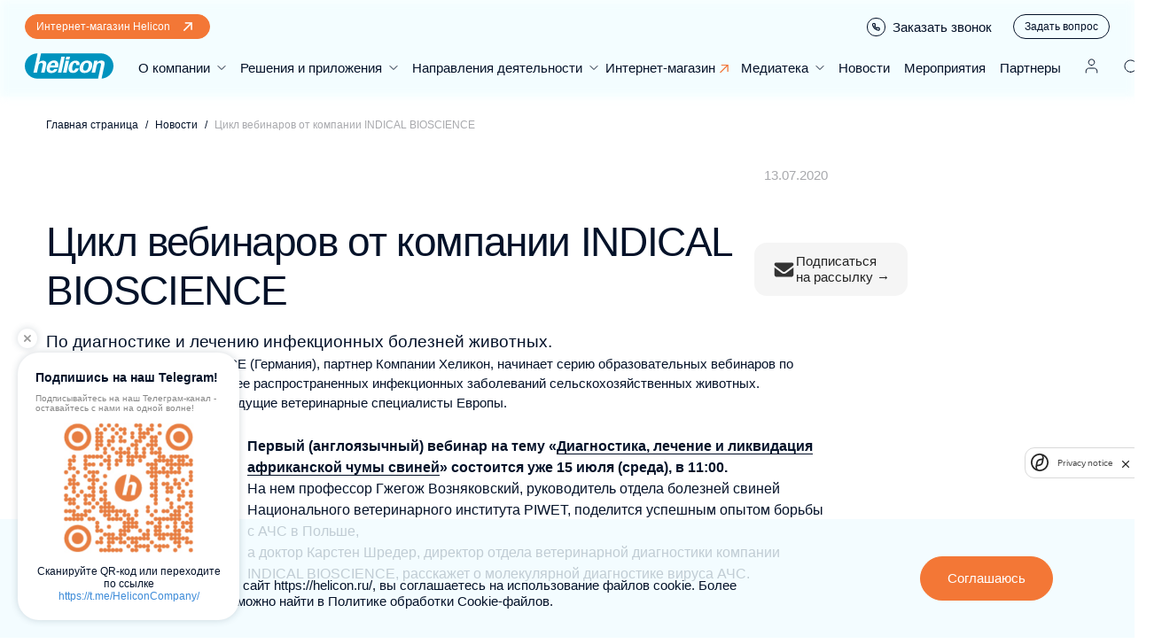

--- FILE ---
content_type: text/html; charset=UTF-8
request_url: https://helicon.ru/news/tsikl_vebinarov_ot_kompanii_indical_bioscience/
body_size: 200443
content:

<!DOCTYPE html>
<html lang="ru" prefix="og: http://ogp.me/ns#">
    <head itemscope itemtype="http://schema.org/WPHeader">
        <meta http-equiv="Content-Type" content="text/html; charset=UTF-8" />
<meta name="robots" content="index, follow" />
<meta name="description" content="Цикл вебинаров от компании INDICAL BIOSCIENCE: новости и события. Подробная информация на сайте Компании Хеликон" />
<link href="/bitrix/js/ui/design-tokens/dist/ui.design-tokens.css?172533253426358" type="text/css"  rel="stylesheet" />
<link href="/bitrix/js/ui/fonts/opensans/ui.font.opensans.css?16983938812555" type="text/css"  rel="stylesheet" />
<link href="/bitrix/js/main/popup/dist/main.popup.bundle.css?175204909431694" type="text/css"  rel="stylesheet" />
<link href="/bitrix/cache/css/ac/helicon-corp/page_fccbfd0caf856704019080592aef6360/page_fccbfd0caf856704019080592aef6360_v1.css?176957436644929" type="text/css"  rel="stylesheet" />
<link href="/bitrix/cache/css/ac/helicon-corp/template_503a102eb52f9931b12207dcca3c6c25/template_503a102eb52f9931b12207dcca3c6c25_v1.css?1769574148193146" type="text/css"  data-template-style="true" rel="stylesheet" />
<script>if(!window.BX)window.BX={};if(!window.BX.message)window.BX.message=function(mess){if(typeof mess==='object'){for(let i in mess) {BX.message[i]=mess[i];} return true;}};</script>
<script>(window.BX||top.BX).message({"JS_CORE_LOADING":"Загрузка...","JS_CORE_NO_DATA":"- Нет данных -","JS_CORE_WINDOW_CLOSE":"Закрыть","JS_CORE_WINDOW_EXPAND":"Развернуть","JS_CORE_WINDOW_NARROW":"Свернуть в окно","JS_CORE_WINDOW_SAVE":"Сохранить","JS_CORE_WINDOW_CANCEL":"Отменить","JS_CORE_WINDOW_CONTINUE":"Продолжить","JS_CORE_H":"ч","JS_CORE_M":"м","JS_CORE_S":"с","JSADM_AI_HIDE_EXTRA":"Скрыть лишние","JSADM_AI_ALL_NOTIF":"Показать все","JSADM_AUTH_REQ":"Требуется авторизация!","JS_CORE_WINDOW_AUTH":"Войти","JS_CORE_IMAGE_FULL":"Полный размер"});</script>

<script src="/bitrix/js/main/core/core.js?1765172198511455"></script>

<script>BX.Runtime.registerExtension({"name":"main.core","namespace":"BX","loaded":true});</script>
<script>BX.setJSList(["\/bitrix\/js\/main\/core\/core_ajax.js","\/bitrix\/js\/main\/core\/core_promise.js","\/bitrix\/js\/main\/polyfill\/promise\/js\/promise.js","\/bitrix\/js\/main\/loadext\/loadext.js","\/bitrix\/js\/main\/loadext\/extension.js","\/bitrix\/js\/main\/polyfill\/promise\/js\/promise.js","\/bitrix\/js\/main\/polyfill\/find\/js\/find.js","\/bitrix\/js\/main\/polyfill\/includes\/js\/includes.js","\/bitrix\/js\/main\/polyfill\/matches\/js\/matches.js","\/bitrix\/js\/ui\/polyfill\/closest\/js\/closest.js","\/bitrix\/js\/main\/polyfill\/fill\/main.polyfill.fill.js","\/bitrix\/js\/main\/polyfill\/find\/js\/find.js","\/bitrix\/js\/main\/polyfill\/matches\/js\/matches.js","\/bitrix\/js\/main\/polyfill\/core\/dist\/polyfill.bundle.js","\/bitrix\/js\/main\/core\/core.js","\/bitrix\/js\/main\/polyfill\/intersectionobserver\/js\/intersectionobserver.js","\/bitrix\/js\/main\/lazyload\/dist\/lazyload.bundle.js","\/bitrix\/js\/main\/polyfill\/core\/dist\/polyfill.bundle.js","\/bitrix\/js\/main\/parambag\/dist\/parambag.bundle.js"]);
</script>
<script>BX.Runtime.registerExtension({"name":"pull.protobuf","namespace":"BX","loaded":true});</script>
<script>BX.Runtime.registerExtension({"name":"rest.client","namespace":"window","loaded":true});</script>
<script>(window.BX||top.BX).message({"pull_server_enabled":"Y","pull_config_timestamp":0,"shared_worker_allowed":"Y","pull_guest_mode":"N","pull_guest_user_id":0,"pull_worker_mtime":1752049023});(window.BX||top.BX).message({"PULL_OLD_REVISION":"Для продолжения корректной работы с сайтом необходимо перезагрузить страницу."});</script>
<script>BX.Runtime.registerExtension({"name":"pull.client","namespace":"BX","loaded":true});</script>
<script>BX.Runtime.registerExtension({"name":"pull","namespace":"window","loaded":true});</script>
<script>BX.Runtime.registerExtension({"name":"jquery","namespace":"window","loaded":true});</script>
<script>BX.Runtime.registerExtension({"name":"ui.design-tokens","namespace":"window","loaded":true});</script>
<script>BX.Runtime.registerExtension({"name":"ui.fonts.opensans","namespace":"window","loaded":true});</script>
<script>BX.Runtime.registerExtension({"name":"main.popup","namespace":"BX.Main","loaded":true});</script>
<script>BX.Runtime.registerExtension({"name":"popup","namespace":"window","loaded":true});</script>
<script>(window.BX||top.BX).message({"MAIN_USER_CONSENT_REQUEST_TITLE":"Согласие пользователя","MAIN_USER_CONSENT_REQUEST_BTN_ACCEPT":"Принимаю","MAIN_USER_CONSENT_REQUEST_BTN_REJECT":"Не принимаю","MAIN_USER_CONSENT_REQUEST_LOADING":"Загрузка..","MAIN_USER_CONSENT_REQUEST_ERR_TEXT_LOAD":"Не удалось загрузить текст соглашения.","MAIN_USER_CONSENT_REQUEST_URL_CONFIRM":"Ознакомьтесь с текстом по ссылке"});</script>
<script>BX.Runtime.registerExtension({"name":"main_user_consent","namespace":"window","loaded":true});</script>
<script>(window.BX||top.BX).message({"LANGUAGE_ID":"ru","FORMAT_DATE":"DD.MM.YYYY","FORMAT_DATETIME":"DD.MM.YYYY HH:MI:SS","COOKIE_PREFIX":"BITRIX_SM","SERVER_TZ_OFFSET":"10800","UTF_MODE":"Y","SITE_ID":"ac","SITE_DIR":"\/","USER_ID":"","SERVER_TIME":1769787366,"USER_TZ_OFFSET":0,"USER_TZ_AUTO":"Y","bitrix_sessid":"53fb7eae5b2419e49919571ad604dfc2"});</script>


<script src="/bitrix/js/pull/protobuf/protobuf.js?1655880631274055"></script>
<script src="/bitrix/js/pull/protobuf/model.js?165588063170928"></script>
<script src="/bitrix/js/rest/client/rest.client.js?165588063417414"></script>
<script src="/bitrix/js/pull/client/pull.client.js?175204902483861"></script>
<script src="/bitrix/js/main/jquery/jquery-1.12.4.min.js?165943811697163"></script>
<script src="/bitrix/js/main/popup/dist/main.popup.bundle.js?1765172242119952"></script>
<script>BX.setJSList(["\/local\/templates\/helicon-corp\/components\/bitrix\/news\/news\/script.js","\/local\/templates\/helicon-corp\/components\/bitrix\/news\/news\/bitrix\/news.detail\/.default\/script.js","\/local\/templates\/helicon-corp\/components\/bitrix\/news.list\/news-block\/script.js","\/local\/templates\/helicon-corp\/components\/bitrix\/sender.subscribe\/mailing\/script.js","\/local\/templates\/helicon-corp\/components\/bitrix\/main.userconsent.request\/sender.subscribe.mailing\/user_consent.js","\/local\/templates\/helicon-corp\/..\/.default\/js\/vendors\/swiper-bundle.min.js","\/local\/templates\/helicon-corp\/..\/.default\/js\/vendors\/validate.min.js","\/local\/templates\/helicon-corp\/..\/.default\/js\/vendors\/fancybox.umd.js","\/local\/templates\/helicon-corp\/..\/.default\/js\/vendors\/custom-select.js","\/local\/templates\/helicon-corp\/..\/.default\/js\/vendors\/inputmask.min.js","\/local\/templates\/helicon-corp\/..\/.default\/js\/functions.js","\/local\/templates\/helicon-corp\/..\/.default\/js\/popup.js","\/local\/templates\/helicon-corp\/..\/.default\/js\/customDropdown.js","\/local\/templates\/helicon-corp\/..\/.default\/js\/files.js","\/local\/templates\/helicon-corp\/..\/.default\/js\/forms.js","\/local\/templates\/helicon-corp\/..\/.default\/js\/buttonUp.js","\/local\/templates\/helicon-corp\/..\/.default\/js\/cookieSet.js","\/local\/templates\/helicon-corp\/..\/.default\/js\/yaMetrics.js","\/local\/templates\/helicon-corp\/..\/.default\/js\/validate.js","\/local\/templates\/helicon-corp\/js\/main.js","\/local\/templates\/helicon-corp\/..\/.default\/js\/yandexCaptcha.js","\/local\/templates\/helicon-corp\/components\/bitrix\/menu\/top\/script.js","\/local\/templates\/helicon-corp\/components\/bitrix\/search.suggest.input\/.default\/script.js","\/local\/templates\/helicon-corp\/components\/bitrix\/sender.subscribe\/footer\/script.js","\/local\/templates\/.default\/components\/bitrix\/news.list\/telegram\/script.js"]);</script>
<script>BX.setCSSList(["\/local\/templates\/helicon-corp\/components\/bitrix\/news\/news\/style.css","\/local\/templates\/helicon-corp\/components\/bitrix\/news\/news\/bitrix\/news.detail\/.default\/style.css","\/local\/templates\/helicon-corp\/components\/bitrix\/news.list\/news-block\/style.css","\/local\/templates\/helicon-corp\/components\/bitrix\/sender.subscribe\/mailing\/style.css","\/local\/templates\/helicon-corp\/components\/bitrix\/main.userconsent.request\/sender.subscribe.mailing\/user_consent.css","\/local\/templates\/helicon-corp\/..\/.default\/css\/normalize.css","\/local\/templates\/helicon-corp\/..\/.default\/css\/swapper.css","\/local\/templates\/helicon-corp\/..\/.default\/css\/swiper-bundle.min.css","\/local\/templates\/helicon-corp\/..\/.default\/css\/fancybox.min.css","\/local\/templates\/helicon-corp\/..\/.default\/css\/magnific-popup.min.css","\/local\/templates\/helicon-corp\/..\/.default\/css\/select-dropdown.css","\/local\/templates\/helicon-corp\/..\/.default\/css\/icons.css","\/local\/templates\/helicon-corp\/..\/.default\/css\/dropdown.css","\/local\/templates\/helicon-corp\/..\/.default\/css\/copyIcon.css","\/local\/templates\/helicon-corp\/css\/inter.css","\/local\/templates\/helicon-corp\/css\/main.css","\/local\/templates\/helicon-corp\/components\/bitrix\/menu\/top\/style.css","\/local\/templates\/helicon-corp\/components\/bitrix\/search.suggest.input\/.default\/style.css","\/local\/templates\/helicon-corp\/components\/bitrix\/breadcrumb\/main\/style.css","\/local\/templates\/helicon-corp\/components\/bitrix\/menu\/bottom-menu\/style.css","\/local\/templates\/helicon-corp\/components\/bitrix\/sender.subscribe\/footer\/style.css","\/local\/components\/general-itech\/table.list\/templates\/subscribe-social-links\/style.css","\/local\/templates\/helicon-corp\/components\/bitrix\/menu\/footer-menu-copyright\/style.css","\/local\/templates\/.default\/components\/bitrix\/news.list\/telegram\/style.css","\/local\/templates\/helicon-corp\/styles.css"]);</script>
<script>
					(function () {
						"use strict";

						var counter = function ()
						{
							var cookie = (function (name) {
								var parts = ("; " + document.cookie).split("; " + name + "=");
								if (parts.length == 2) {
									try {return JSON.parse(decodeURIComponent(parts.pop().split(";").shift()));}
									catch (e) {}
								}
							})("BITRIX_CONVERSION_CONTEXT_ac");

							if (cookie && cookie.EXPIRE >= BX.message("SERVER_TIME"))
								return;

							var request = new XMLHttpRequest();
							request.open("POST", "/bitrix/tools/conversion/ajax_counter.php", true);
							request.setRequestHeader("Content-type", "application/x-www-form-urlencoded");
							request.send(
								"SITE_ID="+encodeURIComponent("ac")+
								"&sessid="+encodeURIComponent(BX.bitrix_sessid())+
								"&HTTP_REFERER="+encodeURIComponent(document.referrer)
							);
						};

						if (window.frameRequestStart === true)
							BX.addCustomEvent("onFrameDataReceived", counter);
						else
							BX.ready(counter);
					})();
				</script>
<link href="/favicon.ico" rel="shortcut icon" type="image/x-icon">
<meta name="viewport" content="width=device-width, initial-scale=1.0, minimum-scale=1.0, maximum-scale=1.0, user-scalable=no">
<link href="https://helicon.ru/news/tsikl_vebinarov_ot_kompanii_indical_bioscience/" rel="canonical">



<script  src="/bitrix/cache/js/ac/helicon-corp/template_cce7c520b90038186a167a00322c6668/template_cce7c520b90038186a167a00322c6668_v1.js?1769574148476384"></script>
<script  src="/bitrix/cache/js/ac/helicon-corp/page_d9d36db8acc4a99d5813876c4dce3986/page_d9d36db8acc4a99d5813876c4dce3986_v1.js?176957436628646"></script>

        <title itemprop="headline">Цикл вебинаров от компании INDICAL BIOSCIENCE | Новости Компании Хеликон</title>

                <meta property="og:locale" content="ru" >
        <meta property="og:site_name" content="helicon.ru">
                        <meta property="og:type" content="article">
                <meta property="og:title" content="Цикл вебинаров от компании INDICAL BIOSCIENCE | Новости Компании Хеликон">
        <meta property="og:description" content="Цикл вебинаров от компании INDICAL BIOSCIENCE: новости и события. Подробная информация на сайте Компании Хеликон">
        <meta property="og:url" content= "https://helicon.ru/news/tsikl_vebinarov_ot_kompanii_indical_bioscience/">
        <meta property="og:image" content="https://helicon.ru/upload/iblock/978/avnmbawls1wyh3cnbeuz2wouwva3weys/Indical-Helicon-news-2020.png"/>
                    <script src="https://smartcaptcha.yandexcloud.net/captcha.js" defer></script>
            <!-- Yandex.Metrika counter -->
            <script data-skip-moving="true">
                (function(m,e,t,r,i,k,a){m[i]=m[i]||function(){(m[i].a=m[i].a||[]).push(arguments)};
                m[i].l=1*new Date();k=e.createElement(t),a=e.getElementsByTagName(t)[0],k.async=1,k.src=r,a.parentNode.insertBefore(k,a)})
                (window, document, "script", "https://mc.yandex.ru/metrika/tag.js", "ym");

                ym(25586852, "init", {
                    clickmap:true,
                    trackLinks:true,
                    accurateTrackBounce:true,
                    webvisor:true,
                    ecommerce:"dataLayer"
                });
            </script>
            <noscript><div><img src="https://mc.yandex.ru/watch/25586852" style="position:absolute; left:-9999px;" alt="" ></div></noscript>
            <!-- /Yandex.Metrika counter -->
            </head>
<body>

    <div id="popup" class="popup">
        <div id="popup_shadow" class="popup-shadow"></div>
        <div class="box"></div>
    </div>
    <div id="page_shadow" class="page-shadow"></div>
    <div class="page-wrapper" id="page-wrapper">
        <main id="main-page-content" class="page-content">
            <header id="header" class="header">
                <div class="center1224">
                    <div class="header__top-line">
                        <div class="header__top-line__left-side">
                            <a href="https://shop.helicon.ru"
                               class="header__top-line__left-side__shop_link"
                               target="_blank">
                                <span class="header__top-line__left-side__shop_link__text">Интернет-магазин Helicon</span>
                                <svg width="24" height="24" viewBox="0 0 24 24" fill="none" xmlns="http://www.w3.org/2000/svg">
    <g clip-path="url(#clip0_3954_17491)">
        <path fill-rule="evenodd" clip-rule="evenodd" d="M4.49999 0.5H23.5V20.375H20.5V5.62132L2.06065 24.0607L-0.0606689 21.9393L18.3787 3.5H4.49999V0.5Z" fill="#F27435"/>
    </g>
    <defs>
        <clipPath id="clip0_3954_17491">
            <rect width="24" height="24" fill="white"/>
        </clipPath>
    </defs>
</svg>
                            </a>
                        </div>
                        <div class="header__top-line__right-side">
                            <button class="header__top-line__right-side__callback js-open-form" data-form="corp_form_callback">
                                <svg width="8" height="9" viewBox="0 0 8 9" fill="none" xmlns="http://www.w3.org/2000/svg">
    <g clip-path="url(#clip0_422_2320)">
        <path d="M6.98025 5.90304V6.85542C6.98061 6.94384 6.9625 7.03135 6.92708 7.11236C6.89166 7.19337 6.83971 7.26609 6.77456 7.32586C6.70941 7.38563 6.6325 7.43113 6.54874 7.45946C6.46499 7.48778 6.37624 7.4983 6.28819 7.49034C5.31131 7.3842 4.37295 7.05039 3.54851 6.51574C2.78147 6.02833 2.13115 5.37802 1.64374 4.61098C1.10723 3.78279 0.773346 2.83987 0.669142 1.8586C0.661208 1.77081 0.671642 1.68233 0.699777 1.5988C0.727912 1.51526 0.773132 1.4385 0.832559 1.3734C0.891986 1.3083 0.964318 1.25628 1.04495 1.22067C1.12558 1.18505 1.21274 1.16662 1.30089 1.16653H2.25327C2.40733 1.16502 2.55669 1.21958 2.67351 1.32004C2.79033 1.4205 2.86663 1.56001 2.88819 1.71257C2.92839 2.01735 3.00294 2.31661 3.11041 2.60463C3.15312 2.71826 3.16237 2.84175 3.13705 2.96046C3.11173 3.07918 3.05291 3.18816 2.96755 3.27447L2.56438 3.67765C3.0163 4.47242 3.67437 5.13048 4.46914 5.58241L4.87232 5.17923C4.95863 5.09388 5.0676 5.03506 5.18632 5.00974C5.30504 4.98442 5.42853 4.99366 5.54216 5.03637C5.83018 5.14385 6.12944 5.2184 6.43422 5.2586C6.58843 5.28035 6.72927 5.35803 6.82995 5.47685C6.93062 5.59567 6.98412 5.74735 6.98025 5.90304Z" stroke="#041229" stroke-linecap="round" stroke-linejoin="round"/>
    </g>
    <defs>
        <clipPath id="clip0_422_2320">
            <rect width="7.61905" height="7.61905" fill="white" transform="translate(0.190491 0.69043)"/>
        </clipPath>
    </defs>
</svg>
                                Заказать звонок                            </button>
                            <button class="header__top-line__right-side__question button button-small js-open-form"
                            data-form="CORP_FORM_QUESTION">
                                Задать вопрос                            </button>
                        </div>
                    </div>

                    <div class="header__bottom-line">
                                                    <a href="/" class="main-link"><svg width="126" height="36" viewBox="0 0 126 36" fill="none" xmlns="http://www.w3.org/2000/svg">
<path fill-rule="evenodd" clip-rule="evenodd" d="M84.8297 27.9776C90.9514 27.9776 94.5841 23.7304 95.6268 19.0113C96.6359 14.3259 94.8532 10.2135 88.7314 10.2135C82.0715 10.2135 78.977 15.1012 78.1025 19.1461C76.8243 25.0113 80.0198 27.9776 84.8297 27.9776ZM67.6418 18.8427C68.0454 17.0225 69.0208 13.4832 71.3753 13.4832C73.1536 13.4832 72.9932 15.6289 72.9337 16.4242C72.9291 16.4864 72.925 16.5403 72.9226 16.5843H77.7662C78.708 12.0337 75.378 10.3146 72.2162 10.3146C69.9963 10.3146 64.1436 11.3596 62.4955 19.0113C61.9237 21.7079 62.0918 23.9326 63.2018 25.618C64.3791 27.3371 66.229 27.8427 68.4827 27.8427C70.5681 27.8427 72.2162 27.3371 73.6289 26.2922C75.9162 24.6742 76.5216 22.618 76.858 21.3371H71.9808C71.1399 24.3371 69.5254 24.5731 68.9872 24.5731C68.6172 24.5731 68.1463 24.5057 67.7763 24C66.9018 22.7529 67.4399 19.7866 67.6418 18.8427ZM57.9546 10.5843L54.3556 27.4045H59.3001L62.8991 10.5843H57.9546ZM51.9338 4.6854L47.0566 27.4045H52.0011L56.8783 4.6854H51.9338ZM37.6049 28.0113C40.094 28.0113 42.4148 27.3371 43.9621 26.0562C45.6102 24.6405 46.0812 23.2248 46.3166 22.3821H41.8094C40.9685 24.236 39.6231 24.7079 38.3785 24.7079C34.9398 24.7079 35.6433 21.387 35.8842 20.2499L35.8895 20.2248H47.2248C47.5948 18.8427 48.1666 16.3821 47.5275 14.0899C46.653 10.9888 43.9957 10.045 41.5739 10.045C39.724 10.045 38.0422 10.5506 36.5286 11.427C33.2659 13.382 31.9204 16.6517 31.315 19.3821C30.7432 22.0787 30.9114 24.3371 32.0886 25.9214C33.5013 27.7416 36.1586 28.0113 37.6049 28.0113ZM64.3118 4.65169H59.031L58.1228 8.9326H63.4036L64.3118 4.65169ZM23.0406 0H107.904C117.894 0 126 8.0562 126 18C126 27.5394 118.533 35.3259 109.115 35.9664L112.882 18.3371C113.555 15.2023 113.656 14.3596 113.487 13.3146C113.319 12.1349 112.31 10.1461 109.014 10.1461C105.348 10.1461 103.531 12.3034 102.926 13.0787L103.329 10.5506H98.5868C98.4186 11.7304 98.0486 13.5506 98.0149 13.618L95.055 27.4045H100.033L102.152 17.5618C102.421 16.2472 102.926 15.4382 103.296 15C104.002 14.2247 105.112 13.7191 106.188 13.7191C107.467 13.7191 108.072 14.3933 108.274 15.1349C108.428 15.6306 108.327 16.1549 108.205 16.7862C108.195 16.8416 108.184 16.8979 108.173 16.9551L104.069 36.0001H18.1297C8.10625 36.0001 0 27.9439 0 18C0 8.0562 8.10625 0 18.1297 0L12.2771 27.4045H17.2888L19.4752 17.1236C20.0133 14.4944 21.9642 13.6854 23.3769 13.6854C26.1229 13.6854 25.5822 16.2943 25.3717 17.3101C25.3682 17.327 25.3648 17.3435 25.3615 17.3596L23.2088 27.4045H28.086L30.2723 17.191C30.7432 15 30.575 13.4832 30.1377 12.6405C29.5659 11.5955 28.2541 10.382 25.7314 10.382C22.6706 10.382 21.0561 12.1011 20.3161 12.9101L23.0406 0ZM40.6658 13.4158C38.4795 13.4158 37.2349 15.2023 36.6967 17.1573H42.8185C42.9867 16.3821 43.5585 13.4158 40.6658 13.4158ZM88.0251 13.5169C84.4261 13.5169 83.4843 17.663 83.1815 19.2135C82.3406 22.9551 83.2824 24.6068 85.7379 24.6068C87.9242 24.6068 89.6396 23.3259 90.6151 18.8427C91.086 16.5843 91.3214 13.5169 88.0251 13.5169Z" fill="#0093BE"/>
</svg>
</a>
                        
                        <div class="top-menu-wrap">
                                <ul class="top-menu" id="top-menu" itemscope itemtype="http://schema.org/SiteNavigationElement">
                                        <li class="top-menu__with-sub-menu"
                    data-tab="1">
                    <a href="/company/" itemprop="url"
                    class="top-menu__root-item ">
                        <span itemprop="name">О компании</span> <svg width="10" height="5" viewBox="0 0 10 5" fill="none" xmlns="http://www.w3.org/2000/svg">
<path d="M1 0.5L5 4.5L9 0.5" stroke="#041229" stroke-linecap="round" stroke-linejoin="round"/>
</svg>
</a>
                                            <div class="top-menu__with-sub-menu__section">
                            <div class="top-menu__with-sub-menu__section__wrapper center1128">
                                                                    <div class="top-menu__with-sub-menu__section__left">
                                                                                                                                        <div class="top-menu__with-sub-menu__section__area">
                                                                                                            <ul class="top-menu__with-sub-menu__section__list">
                                                                                                                            <li>
                                                                    <a href="/company/about/" itemprop="url">
                                                                    <span itemprop="name">О нас</span>
                                                                    </a>
                                                                </li>
                                                                                                                            <li>
                                                                    <a href="/company/reviews/" itemprop="url">
                                                                    <span itemprop="name">Отзывы</span>
                                                                    </a>
                                                                </li>
                                                                                                                            <li>
                                                                    <a href="/company/vacancies/" itemprop="url">
                                                                    <span itemprop="name">Вакансии</span>
                                                                    </a>
                                                                </li>
                                                                                                                    </ul>
                                                                                                            <ul class="top-menu__with-sub-menu__section__list">
                                                                                                                            <li>
                                                                    <a href="/company/requisites/" itemprop="url">
                                                                    <span itemprop="name">Реквизиты</span>
                                                                    </a>
                                                                </li>
                                                                                                                            <li>
                                                                    <a href="/company/storage/" itemprop="url">
                                                                    <span itemprop="name">Самовывоз и доставка</span>
                                                                    </a>
                                                                </li>
                                                                                                                            <li>
                                                                    <a href="/company/contacts/" itemprop="url">
                                                                    <span itemprop="name">Контакты</span>
                                                                    </a>
                                                                </li>
                                                                                                                    </ul>
                                                                                                    </div>
                                                
                                    </div>
                                                                        <div class="top-menu__with-sub-menu__section__right">
                                                                                        <div class="images-block_one-big-two-small">
                                                                                                            <div class="images-block_one-big-two-small__one-block">
                                                                                                                            <a href="/develop-business/ekspertnyy-podbor-resheniy-dlya-laboratoriy/"
                                                                class="images-block_one-big-two-small__image_box picture-hover-effect">

                                                                                                                                            <div class="images-block__image-box">
                                                                            <img class="images-block_one-big-two-small__image" src="/upload/iblock/8f3/6gtihp9zqipn1w4leoqmv8qca70s582d/Rectangle 17.png" alt="Продажи" title="Продажи">
                                                                        </div>
                                                                                                                                        <span class="images-block_one-big-two-small__image__title">
                                                                                Продажи<svg width="13" height="14" viewBox="0 0 13 14" fill="none" xmlns="http://www.w3.org/2000/svg">
    <path d="M0.646447 12.3032C0.451184 12.4984 0.451184 12.815 0.646447 13.0103C0.841709 13.2056 1.15829 13.2056 1.35355 13.0103L0.646447 12.3032ZM12.8137 1.34303C12.8137 1.06689 12.5899 0.84303 12.3137 0.843029L7.81371 0.843029C7.53757 0.843029 7.31371 1.06689 7.31371 1.34303C7.31371 1.61917 7.53757 1.84303 7.81371 1.84303L11.8137 1.84303L11.8137 5.84303C11.8137 6.11917 12.0376 6.34303 12.3137 6.34303C12.5899 6.34303 12.8137 6.11917 12.8137 5.84303L12.8137 1.34303ZM1.35355 13.0103L12.6673 1.69658L11.9602 0.989476L0.646447 12.3032L1.35355 13.0103Z" fill="#041229"></path>
</svg>                                                                            </span>
                                                                </a>
                                                                                                                    </div>
                                                                                                            <div class="images-block_one-big-two-small__two-block">
                                                                                                                            <a href="/develop-business/production/"
                                                                class="images-block_one-big-two-small__image_box picture-hover-effect">

                                                                                                                                            <div class="images-block__image-box">
                                                                            <img class="images-block_one-big-two-small__image" src="/upload/resize_cache/iblock/e29/ypk66j1g1l9wmrwu3r59mnwb3f69eyy2/264_106_2/Без имени-1.png" alt="Производство" title="Производство">
                                                                        </div>
                                                                                                                                        <span class="images-block_one-big-two-small__image__title">
                                                                                Производство<svg width="13" height="14" viewBox="0 0 13 14" fill="none" xmlns="http://www.w3.org/2000/svg">
    <path d="M0.646447 12.3032C0.451184 12.4984 0.451184 12.815 0.646447 13.0103C0.841709 13.2056 1.15829 13.2056 1.35355 13.0103L0.646447 12.3032ZM12.8137 1.34303C12.8137 1.06689 12.5899 0.84303 12.3137 0.843029L7.81371 0.843029C7.53757 0.843029 7.31371 1.06689 7.31371 1.34303C7.31371 1.61917 7.53757 1.84303 7.81371 1.84303L11.8137 1.84303L11.8137 5.84303C11.8137 6.11917 12.0376 6.34303 12.3137 6.34303C12.5899 6.34303 12.8137 6.11917 12.8137 5.84303L12.8137 1.34303ZM1.35355 13.0103L12.6673 1.69658L11.9602 0.989476L0.646447 12.3032L1.35355 13.0103Z" fill="#041229"></path>
</svg>                                                                            </span>
                                                                </a>
                                                                                                                            <a href="/develop-business/software/"
                                                                class="images-block_one-big-two-small__image_box picture-hover-effect">

                                                                                                                                            <div class="images-block__image-box">
                                                                            <img class="images-block_one-big-two-small__image" src="/upload/resize_cache/iblock/600/k1s0mtu6lkv17yvzuyrbokuyztkygj4y/264_106_2/Без имени-2.png" alt="Разработка ПО" title="Разработка ПО">
                                                                        </div>
                                                                                                                                        <span class="images-block_one-big-two-small__image__title">
                                                                                Разработка ПО<svg width="13" height="14" viewBox="0 0 13 14" fill="none" xmlns="http://www.w3.org/2000/svg">
    <path d="M0.646447 12.3032C0.451184 12.4984 0.451184 12.815 0.646447 13.0103C0.841709 13.2056 1.15829 13.2056 1.35355 13.0103L0.646447 12.3032ZM12.8137 1.34303C12.8137 1.06689 12.5899 0.84303 12.3137 0.843029L7.81371 0.843029C7.53757 0.843029 7.31371 1.06689 7.31371 1.34303C7.31371 1.61917 7.53757 1.84303 7.81371 1.84303L11.8137 1.84303L11.8137 5.84303C11.8137 6.11917 12.0376 6.34303 12.3137 6.34303C12.5899 6.34303 12.8137 6.11917 12.8137 5.84303L12.8137 1.34303ZM1.35355 13.0103L12.6673 1.69658L11.9602 0.989476L0.646447 12.3032L1.35355 13.0103Z" fill="#041229"></path>
</svg>                                                                            </span>
                                                                </a>
                                                                                                                    </div>
                                                                                                    </div>
                                                
                                    </div>
                                                                </div>
                        </div>
                                        </li>
                                                                    <li class="top-menu__with-sub-menu"
                    data-tab="2">
                    <a href="/solutions/" itemprop="url"
                    class="top-menu__root-item ">
                        <span itemprop="name">Решения и приложения</span> <svg width="10" height="5" viewBox="0 0 10 5" fill="none" xmlns="http://www.w3.org/2000/svg">
<path d="M1 0.5L5 4.5L9 0.5" stroke="#041229" stroke-linecap="round" stroke-linejoin="round"/>
</svg>
</a>
                                            <div class="top-menu__with-sub-menu__section">
                            <div class="top-menu__with-sub-menu__section__wrapper center1128">
                                                                    <div class="top-menu__with-sub-menu__section__left">
                                                                                                                                            <div class="top-menu__with-sub-menu__section__title">
                                                                                                                    <a href="/solutions/researches/" itemprop="url">
                                                            <span itemprop="name">Прикладные направления</span>
                                                            </a>
                                                                                                            </div>
                                                                                                <div class="top-menu__with-sub-menu__section__area">
                                                                                                            <ul class="top-menu__with-sub-menu__section__list">
                                                                                                                            <li>
                                                                    <a href="/solutions/researches/analitika/" itemprop="url">
                                                                    <span itemprop="name">Аналитикa</span>
                                                                    </a>
                                                                </li>
                                                                                                                            <li>
                                                                    <a href="/solutions/researches/biofarma/" itemprop="url">
                                                                    <span itemprop="name">Биофарма</span>
                                                                    </a>
                                                                </li>
                                                                                                                            <li>
                                                                    <a href="/solutions/researches/veterinariya-i-pishchevaya-bezopasnost/" itemprop="url">
                                                                    <span itemprop="name">Ветеринария и пищевая безопасность</span>
                                                                    </a>
                                                                </li>
                                                                                                                            <li>
                                                                    <a href="/solutions/researches/klinika/" itemprop="url">
                                                                    <span itemprop="name">Клиника</span>
                                                                    </a>
                                                                </li>
                                                                                                                            <li>
                                                                    <a href="/solutions/researches/kriminalistika/" itemprop="url">
                                                                    <span itemprop="name">Криминалистика</span>
                                                                    </a>
                                                                </li>
                                                                                                                    </ul>
                                                                                                    </div>
                                                
                                    </div>
                                                                        <div class="top-menu__with-sub-menu__section__right">
                                                                                                                                            <div class="top-menu__with-sub-menu__section__title">
                                                                                                                    <a href="/solutions/life-sciences/" itemprop="url">
                                                            <span itemprop="name">Life Sciences</span>
                                                            </a>
                                                                                                            </div>
                                                                                                <div class="top-menu__with-sub-menu__section__area">
                                                                                                            <ul class="top-menu__with-sub-menu__section__list">
                                                                                                                            <li>
                                                                    <a href="/solutions/life-sciences/genetika/" itemprop="url">
                                                                    <span itemprop="name">Генетика</span>
                                                                    </a>
                                                                </li>
                                                                                                                            <li>
                                                                    <a href="/solutions/life-sciences/kletochnaya-biologiya/" itemprop="url">
                                                                    <span itemprop="name">Клеточная биология</span>
                                                                    </a>
                                                                </li>
                                                                                                                            <li>
                                                                    <a href="/solutions/life-sciences/molekulyarnaya-biologiya/" itemprop="url">
                                                                    <span itemprop="name">Молекулярная биология</span>
                                                                    </a>
                                                                </li>
                                                                                                                            <li>
                                                                    <a href="/solutions/life-sciences/biokhimiya/" itemprop="url">
                                                                    <span itemprop="name">Биохимия</span>
                                                                    </a>
                                                                </li>
                                                                                                                    </ul>
                                                                                                            <ul class="top-menu__with-sub-menu__section__list">
                                                                                                                            <li>
                                                                    <a href="/solutions/life-sciences/virusologiya/" itemprop="url">
                                                                    <span itemprop="name">Вирусология</span>
                                                                    </a>
                                                                </li>
                                                                                                                            <li>
                                                                    <a href="/solutions/life-sciences/immunologiya/" itemprop="url">
                                                                    <span itemprop="name">Иммунология</span>
                                                                    </a>
                                                                </li>
                                                                                                                            <li>
                                                                    <a href="/solutions/life-sciences/mikrobiologiya/" itemprop="url">
                                                                    <span itemprop="name">Микробиология</span>
                                                                    </a>
                                                                </li>
                                                                                                                            <li>
                                                                    <a href="/solutions/life-sciences/morskaya-biologiya/" itemprop="url">
                                                                    <span itemprop="name">Морская биология</span>
                                                                    </a>
                                                                </li>
                                                                                                                    </ul>
                                                                                                            <ul class="top-menu__with-sub-menu__section__list">
                                                                                                                            <li>
                                                                    <a href="/solutions/life-sciences/populyatsionnaya-biologiya/" itemprop="url">
                                                                    <span itemprop="name">Популяционная биология</span>
                                                                    </a>
                                                                </li>
                                                                                                                            <li>
                                                                    <a href="/solutions/life-sciences/fiziologiya/" itemprop="url">
                                                                    <span itemprop="name">Физиология</span>
                                                                    </a>
                                                                </li>
                                                                                                                            <li>
                                                                    <a href="/solutions/life-sciences/embriologiya/" itemprop="url">
                                                                    <span itemprop="name">Эмбриология</span>
                                                                    </a>
                                                                </li>
                                                                                                                    </ul>
                                                                                                            <ul class="top-menu__with-sub-menu__section__list">
                                                                                                                    </ul>
                                                                                                    </div>
                                                
                                    </div>
                                                                </div>
                        </div>
                                        </li>
                                                                    <li class="top-menu__with-sub-menu"
                    data-tab="3">
                    <a href="/develop-business/" itemprop="url"
                    class="top-menu__root-item ">
                        <span itemprop="name">Направления деятельности</span> <svg width="10" height="5" viewBox="0 0 10 5" fill="none" xmlns="http://www.w3.org/2000/svg">
<path d="M1 0.5L5 4.5L9 0.5" stroke="#041229" stroke-linecap="round" stroke-linejoin="round"/>
</svg>
</a>
                                            <div class="top-menu__with-sub-menu__section">
                            <div class="top-menu__with-sub-menu__section__wrapper center1128">
                                                                    <div class="top-menu__with-sub-menu__section__left">
                                                                                                                                        <div class="top-menu__with-sub-menu__section__area">
                                                                                                            <ul class="top-menu__with-sub-menu__section__list">
                                                                                                                            <li>
                                                                    <a href="/develop-business/ekspertnyy-podbor-resheniy-dlya-laboratoriy/" itemprop="url">
                                                                    <span itemprop="name">Экспертный подбор решений для лабораторий</span>
                                                                    </a>
                                                                </li>
                                                                                                                            <li>
                                                                    <a href="/develop-business/organizatsiya-laboratoriy-pod-klyuch/" itemprop="url">
                                                                    <span itemprop="name">Организация лабораторий под ключ</span>
                                                                    </a>
                                                                </li>
                                                                                                                            <li>
                                                                    <a href="/develop-business/demo-laboratoriya/" itemprop="url">
                                                                    <span itemprop="name">Демо-лаборатория</span>
                                                                    </a>
                                                                </li>
                                                                                                                            <li>
                                                                    <a href="/develop-business/service/" itemprop="url">
                                                                    <span itemprop="name">Сервис</span>
                                                                    </a>
                                                                </li>
                                                                                                                            <li>
                                                                    <a href="/develop-business/production/" itemprop="url">
                                                                    <span itemprop="name">Производство</span>
                                                                    </a>
                                                                </li>
                                                                                                                            <li>
                                                                    <a href="/develop-business/software/" itemprop="url">
                                                                    <span itemprop="name">Разработка программного обеспечения</span>
                                                                    </a>
                                                                </li>
                                                                                                                    </ul>
                                                                                                            <ul class="top-menu__with-sub-menu__section__list">
                                                                                                                    </ul>
                                                                                                    </div>
                                                
                                    </div>
                                                                        <div class="top-menu__with-sub-menu__section__right">
                                                                                        <div class="images-block_big-pictures">
                                                                                                                                                                        <a href="/develop-business/organizatsiya-laboratoriy-pod-klyuch/resheniya-pod-klyuch/"
                                                            class="images-block_big-pictures__image_box picture-hover-effect">
                                                                                                                                    <div class="images-block__image-box">
                                                                                                                                                <img class="images-block_big-pictures__image" src="/upload/iblock/934/6j8j596kpa2sggyemi390wnmf2qo452s/image 15.jpg" alt="Решения под ключ" title="Решения под ключ">
                                                                    </div>
                                                                                                                                                                                                <h5 class="images-block_big-pictures__image__title">
                                                                    Решения под ключ                                                                </h5>
                                                                <p class="images-block_big-pictures__image__description">
                                                                    Помогаем подобрать необходимое оборудование и реагенты для лабораторий.                                                                </p>
                                                            </a>
                                                                                                                                                                                                                                <a href="/develop-business/organizatsiya-laboratoriy-pod-klyuch/realizovannye-proekty/"
                                                            class="images-block_big-pictures__image_box picture-hover-effect">
                                                                                                                                    <div class="images-block__image-box">
                                                                                                                                                <img class="images-block_big-pictures__image" src="/upload/iblock/310/f0go6s1lmqdvp9p9cbrr66fhjiols0z3/image 15 (3).jpg" alt="Реализованные проекты" title="Реализованные проекты">
                                                                    </div>
                                                                                                                                                                                                <h5 class="images-block_big-pictures__image__title">
                                                                    Реализованные проекты                                                                </h5>
                                                                <p class="images-block_big-pictures__image__description">
                                                                    Предлагаем ознакомиться с нашими проектами.                                                                </p>
                                                            </a>
                                                                                                                                                            </div>
                                                
                                    </div>
                                                                </div>
                        </div>
                                        </li>
                                                                        <li class="shop-link-top-menu external-link-menu">
                        <a href="https://shop.helicon.ru"
                            target='_blank'>
                            Интернет-магазин                        </a>
                        <span class="icon"></span>
                    </li>
                                                                    <li class="top-menu__with-sub-menu"
                    data-tab="4">
                    <a href="/media/" itemprop="url"
                    class="top-menu__root-item ">
                        <span itemprop="name">Медиатека</span> <svg width="10" height="5" viewBox="0 0 10 5" fill="none" xmlns="http://www.w3.org/2000/svg">
<path d="M1 0.5L5 4.5L9 0.5" stroke="#041229" stroke-linecap="round" stroke-linejoin="round"/>
</svg>
</a>
                                            <div class="top-menu__with-sub-menu__section">
                            <div class="top-menu__with-sub-menu__section__wrapper center1128">
                                                                    <div class="top-menu__with-sub-menu__section__left">
                                                                                                                                        <div class="top-menu__with-sub-menu__section__area">
                                                                                                            <ul class="top-menu__with-sub-menu__section__list">
                                                                                                                            <li>
                                                                    <a href="/media/art/" itemprop="url">
                                                                    <span itemprop="name">Статьи</span>
                                                                    </a>
                                                                </li>
                                                                                                                            <li>
                                                                    <a href="/media/vid/" itemprop="url">
                                                                    <span itemprop="name">Видео</span>
                                                                    </a>
                                                                </li>
                                                                                                                            <li>
                                                                    <a href="/media/inst/" itemprop="url">
                                                                    <span itemprop="name">Инструкции</span>
                                                                    </a>
                                                                </li>
                                                                                                                            <li>
                                                                    <a href="/media/cat/" itemprop="url">
                                                                    <span itemprop="name">Каталоги</span>
                                                                    </a>
                                                                </li>
                                                                                                                    </ul>
                                                                                                            <ul class="top-menu__with-sub-menu__section__list">
                                                                                                                            <li>
                                                                    <a href="/media/meth/" itemprop="url">
                                                                    <span itemprop="name">Методические рекомендации</span>
                                                                    </a>
                                                                </li>
                                                                                                                            <li>
                                                                    <a href="/media/prikladnye-primeneniya/" itemprop="url">
                                                                    <span itemprop="name">Прикладные применения</span>
                                                                    </a>
                                                                </li>
                                                                                                                            <li>
                                                                    <a href="/media/reg/" itemprop="url">
                                                                    <span itemprop="name">Регистрационные удостоверения</span>
                                                                    </a>
                                                                </li>
                                                                                                                    </ul>
                                                                                                    </div>
                                                
                                    </div>
                                                                        <div class="top-menu__with-sub-menu__section__right">
                                                                                        <div class="images-block_big-pictures">
                                                                                                                                                                        <a href="/media/art/servisnaya-storona-laboratorii-ot-installyatsii-oborudovaniya-do-postgarantiynoy-podderzhki/"
                                                            class="images-block_big-pictures__image_box picture-hover-effect">
                                                                                                                                    <div class="images-block__image-box">
                                                                                                                                                    <div class="images-block_big-pictures__marks-block">
                                                                                                                                                                    <div class="images-block_big-pictures__marks-block__item"  data-href="#">
                                                                                        Статьи                                                                                    </div>
                                                                                                                                                                    <div class="images-block_big-pictures__marks-block__item"  data-href="#">
                                                                                        Сервис                                                                                    </div>
                                                                                                                                                            </div>
                                                                                                                                                <img class="images-block_big-pictures__image" src="/upload/iblock/b50/v7jtyggbtbef17wmeb49yq11ruzl24xk/service-article.jpg" alt="Сервисная сторона лаборатории: от инсталляции оборудования до постгарантийной поддержки" title="Сервисная сторона лаборатории: от инсталляции оборудования до постгарантийной поддержки">
                                                                    </div>
                                                                                                                                                                                                    <p class="images-block_big-pictures__image__date-time">
                                                                        10.06.2025                                                                    </p>
                                                                                                                                <h5 class="images-block_big-pictures__image__title">
                                                                    Сервисная сторона лаборатории: от инсталляции оборудования до постгарантийной поддержки                                                                </h5>
                                                                <p class="images-block_big-pictures__image__description">
                                                                    Интервью со специалистами технической поддержки Компании Хеликон.                                                                </p>
                                                            </a>
                                                                                                                                                                                                                                <a href="/news/v_lyuboy_biologicheskoy_laboratorii_v_rossii_est_chto_to_ot_nas/"
                                                            class="images-block_big-pictures__image_box picture-hover-effect">
                                                                                                                                    <div class="images-block__image-box">
                                                                                                                                                    <div class="images-block_big-pictures__marks-block">
                                                                                                                                                                    <div class="images-block_big-pictures__marks-block__item"  data-href="#">
                                                                                        Статьи                                                                                    </div>
                                                                                                                                                                    <div class="images-block_big-pictures__marks-block__item"  data-href="#">
                                                                                        Интервью                                                                                    </div>
                                                                                                                                                            </div>
                                                                                                                                                <img class="images-block_big-pictures__image" src="/upload/iblock/451/lj7jtuz1y7rk5zkbucb7yv81tilrzf5f/interview-smirnov-color.jpeg" alt="Интервью Анатолия Смирнова телеканалу PROБизнес" title="Интервью Анатолия Смирнова телеканалу PROБизнес">
                                                                    </div>
                                                                                                                                                                                                    <p class="images-block_big-pictures__image__date-time">
                                                                        27.03.2024                                                                    </p>
                                                                                                                                <h5 class="images-block_big-pictures__image__title">
                                                                    Интервью Анатолия Смирнова телеканалу PROБизнес                                                                </h5>
                                                                <p class="images-block_big-pictures__image__description">
                                                                    «В любой биологической лаборатории в России есть что-то от нас».                                                                </p>
                                                            </a>
                                                                                                                                                            </div>
                                                
                                    </div>
                                                                </div>
                        </div>
                                        </li>
                                                                    <li class=""
                    data-tab="5">
                    <a href="/news/" itemprop="url"
                    class="top-menu__root-item root-item-selected">
                        <span itemprop="name">Новости</span> </a>
                                    </li>
                                                                    <li class=""
                    data-tab="5">
                    <a href="/events/" itemprop="url"
                    class="top-menu__root-item ">
                        <span itemprop="name">Мероприятия</span> </a>
                                    </li>
                                                                    <li class=""
                    data-tab="5">
                    <a href="/brands/" itemprop="url"
                    class="top-menu__root-item ">
                        <span itemprop="name">Партнеры</span> </a>
                                    </li>
                                        </ul>

                        </div>

                        <div class="header__bottom-line__right-block">
                            <a href="/" class="header__bottom-line__lk js-reg-form" data-type="auth">
                                <svg width="21" height="21" viewBox="0 0 21 21" xmlns="http://www.w3.org/2000/svg">
<path d="M16.75 18V16.3333C16.75 15.4493 16.3988 14.6014 15.7737 13.9763C15.1486 13.3512 14.3007 13 13.4167 13H7.58333C6.69928 13 5.85143 13.3512 5.22631 13.9763C4.60119 14.6014 4.25 15.4493 4.25 16.3333V18" stroke-linecap="round" stroke-linejoin="round"/>
<path d="M10.4998 9.66667C12.3408 9.66667 13.8332 8.17428 13.8332 6.33333C13.8332 4.49238 12.3408 3 10.4998 3C8.65889 3 7.1665 4.49238 7.1665 6.33333C7.1665 8.17428 8.65889 9.66667 10.4998 9.66667Z" stroke-linecap="round" stroke-linejoin="round"/>
</svg>
                            </a>
                            <div class="header__bottom-line__search-input">
                                <button class="search-input-button js-show-search">
                                    <svg width="21" height="21" viewBox="0 0 21 21" xmlns="http://www.w3.org/2000/svg">
<path d="M9.66667 16.3333C13.3486 16.3333 16.3333 13.3486 16.3333 9.66667C16.3333 5.98477 13.3486 3 9.66667 3C5.98477 3 3 5.98477 3 9.66667C3 13.3486 5.98477 16.3333 9.66667 16.3333Z" stroke-linecap="round" stroke-linejoin="round"/>
<path d="M18.0005 18L14.3755 14.375" stroke-linecap="round" stroke-linejoin="round"/>
</svg>
                                </button>
                            </div>

                            <div class="right-menu__item menu-button">
                                <div class="open-menu">
                                    <svg width="28" height="28" viewBox="0 0 28 28" fill="none" xmlns="http://www.w3.org/2000/svg">
                                        <path d="M2 6H26" stroke="#041229"/>
                                        <path d="M2 14H26" stroke="#041229"/>
                                        <path d="M2 22H26" stroke="#041229"/>
                                    </svg>
                                </div>
                                <div class="close-menu">
                                    <svg width="28" height="28" viewBox="0 0 28 28" fill="none" xmlns="http://www.w3.org/2000/svg">
                                        <path fill-rule="evenodd" clip-rule="evenodd"
                                              d="M6.18656 5.47994C5.9913 5.28468 5.67472 5.28468 5.47945 5.47994C5.28419 5.6752 5.28419 5.99179 5.47945 6.18705L13.2926 14.0002L5.47945 21.8133C5.28419 22.0085 5.28419 22.3251 5.47945 22.5204C5.67472 22.7156 5.9913 22.7156 6.18656 22.5204L13.9997 14.7073L21.8128 22.5204C22.008 22.7156 22.3246 22.7156 22.5199 22.5204C22.7152 22.3251 22.7152 22.0085 22.5199 21.8133L14.7068 14.0002L22.5199 6.18705C22.7152 5.99179 22.7152 5.67521 22.5199 5.47994C22.3246 5.28468 22.008 5.28468 21.8128 5.47994L13.9997 13.2931L6.18656 5.47994Z"
                                              fill="#041229"/>
                                    </svg>
                                </div>
                            </div>

                        </div>
                        <div class="search-input-line" data-entity="ob_8b4c22_wrap" itemscope="" itemtype="http://schema.org/WebSite">
    <div class="search-input-line__area small-searcher center1128" data-entity="ob_8b4c22_form_wrap">
        <form action="/search/" class="search-input-line__area__input-wrapper" data-entity="ob_8b4c22_form" itemprop="potentialAction" itemscope="" itemtype="http://schema.org/SearchAction">
            <meta itemprop="target" content="/search/?q={query}">
            <button class="search-input-line__area__submit" type="submit" name="s">
                <svg width="21" height="21" viewBox="0 0 21 21" xmlns="http://www.w3.org/2000/svg">
<path d="M9.66667 16.3333C13.3486 16.3333 16.3333 13.3486 16.3333 9.66667C16.3333 5.98477 13.3486 3 9.66667 3C5.98477 3 3 5.98477 3 9.66667C3 13.3486 5.98477 16.3333 9.66667 16.3333Z" stroke-linecap="round" stroke-linejoin="round"/>
<path d="M18.0005 18L14.3755 14.375" stroke-linecap="round" stroke-linejoin="round"/>
</svg>
            </button>
            <input name="q"
                   id="questionplSKIW"
                   value=""
                   class="search-input-line__area__input js-search-input"
                   type="text"
                   autocomplete="off"
                   data-entity="ob_8b4c22_input"
                   placeholder="Я ищу..."
            >
            <input itemprop="query-input" type="hidden" name="query">
        </form>
        <button class="search-input-line__close close js-search-close" data-entity="ob_8b4c22_close"></button>
        <div data-entity="ob_8b4c22_result" class="search-result">
        </div>
    </div>
</div>
<script>
  window.ob_8b4c22 = new JCSearchSuggestInputDefault({'DROPDOWN_SIZE':'10','INPUT_SIZE':'40','NAME':'question','VALUE':'','CACHE_TYPE':'A','~DROPDOWN_SIZE':'10','~INPUT_SIZE':'40','~NAME':'question','~VALUE':'','~CACHE_TYPE':'A','SHOP_URL':'https://shop.helicon.ru','ITEM_IDS':{'WRAP':'ob_8b4c22_wrap','FORM_WRAP':'ob_8b4c22_form_wrap','FORM':'ob_8b4c22_form','INPUT':'ob_8b4c22_input','CLOSE':'ob_8b4c22_close','RESULT':'ob_8b4c22_result'}})
</script>

                        <div class="mobile-navigations" id="mobile-navigations">
                            <div class="header__top-line header__phone-mobile">
                                <div class="header__top-line__left-side">
                                    <a href="https://shop.helicon.ru" class="header__top-line__left-side__shop_link"
                                       target="_blank">
                                        <span class="header__top-line__left-side__shop_link__text">Интернет-магазин Helicon</span>
                                        <svg width="12" height="12" viewBox="0 0 12 12" xmlns="http://www.w3.org/2000/svg">
                                            <path d="M1 11L11 1M11 1H2.66667M11 1V9.75" stroke-width="1.25"></path>
                                        </svg>
                                    </a>
                                </div>
                            </div>

                                <div class="mobile-navigations__items" itemscope itemtype="http://schema.org/SiteNavigationElement">
    
            <div class="mobile-navigations__item">
                        
            <h4 class="mobile-navigations__title external-link-menu" id="mobile-navigations__title-1">
                                    О компании                                                </h4>
            
                            <div class="mobile-navigations__drop-container">
                <div class="mobile-navigations__drop-body">
                <ul class="mobile-navigations__drop-body_list">
                            <li class="mobile-navigations__drop-body_item">
                <a itemprop="url" href="/company/"><span itemprop="name">О компании</span></a>
            </li>
                        <li class="mobile-navigations__drop-body_item">
                <a itemprop="url" href="/company/about/"><span itemprop="name">О нас</span></a>
            </li>
                        <li class="mobile-navigations__drop-body_item">
                <a itemprop="url" href="/company/reviews/"><span itemprop="name">Отзывы</span></a>
            </li>
                        <li class="mobile-navigations__drop-body_item">
                <a itemprop="url" href="/company/vacancies/"><span itemprop="name">Вакансии</span></a>
            </li>
                        <li class="mobile-navigations__drop-body_item">
                <a itemprop="url" href="/company/requisites/"><span itemprop="name">Реквизиты</span></a>
            </li>
                        <li class="mobile-navigations__drop-body_item">
                <a itemprop="url" href="/company/storage/"><span itemprop="name">Самовывоз и доставка</span></a>
            </li>
                        <li class="mobile-navigations__drop-body_item">
                <a itemprop="url" href="/company/contacts/"><span itemprop="name">Контакты</span></a>
            </li>
                        </ul>
            </div>
            </div>
            </div>
            
            <div class="mobile-navigations__item">
                        
            <h4 class="mobile-navigations__title external-link-menu" id="mobile-navigations__title-2">
                                    Решения и приложения                                                </h4>
            
                            <div class="mobile-navigations__drop-container">
                <div class="mobile-navigations__drop-body">
                <ul class="mobile-navigations__drop-body_list">
                            <li class="mobile-navigations__drop-body_item">
                <a itemprop="url" href="/solutions/"><span itemprop="name">Решения и приложения</span></a>
            </li>
                        <li class="mobile-navigations__drop-body_item">
                <a itemprop="url" href="/solutions/researches/"><span itemprop="name">Прикладные направления</span></a>
            </li>
                        <li class="mobile-navigations__drop-body_item">
                <a itemprop="url" href="/solutions/life-sciences/"><span itemprop="name">Life Sciences</span></a>
            </li>
                        </ul>
            </div>
            </div>
            </div>
            
            <div class="mobile-navigations__item">
                            <a itemprop="url" href="/develop-business/"  class="mobile-navigations__item_link">
                            
            <h4 class="mobile-navigations__title external-link-menu" id="mobile-navigations__title-3">
                <span itemprop="name">                    Направления деятельности                                    </span>            </h4>
                            </a>
                
                            </div>
                
            <div class="mobile-navigations__item">
                            <a itemprop="url" href="https://shop.helicon.ru" target='_blank' class="mobile-navigations__item_link">
                            
            <h4 class="mobile-navigations__title external-link-menu" id="mobile-navigations__title-4">
                <span itemprop="name">                    Интернет-магазин                                            <span class="icon"></span>
                                    </span>            </h4>
                            </a>
                
                            </div>
                
            <div class="mobile-navigations__item">
                            <a itemprop="url" href="/media/"  class="mobile-navigations__item_link">
                            
            <h4 class="mobile-navigations__title external-link-menu" id="mobile-navigations__title-5">
                <span itemprop="name">                    Медиатека                                    </span>            </h4>
                            </a>
                
                            </div>
                
            <div class="mobile-navigations__item">
                            <a itemprop="url" href="/news/"  class="mobile-navigations__item_link">
                            
            <h4 class="mobile-navigations__title external-link-menu" id="mobile-navigations__title-6">
                <span itemprop="name">                    Новости                                    </span>            </h4>
                            </a>
                
                            </div>
                
            <div class="mobile-navigations__item">
                            <a itemprop="url" href="/events/"  class="mobile-navigations__item_link">
                            
            <h4 class="mobile-navigations__title external-link-menu" id="mobile-navigations__title-7">
                <span itemprop="name">                    Мероприятия                                    </span>            </h4>
                            </a>
                
                            </div>
                
            <div class="mobile-navigations__item">
                            <a itemprop="url" href="/brands/"  class="mobile-navigations__item_link">
                            
            <h4 class="mobile-navigations__title external-link-menu" id="mobile-navigations__title-8">
                <span itemprop="name">                    Партнеры                                    </span>            </h4>
                            </a>
                
                            </div>
                    </div>
                                <div class="header__top-line header__phone-mobile">
                                <div class="header__top-line__right-side">
                                    <button class="header__top-line__right-side__question button button-small js-open-form"
                                            data-form="CORP_FORM_QUESTION">
                                        Задать вопрос
                                    </button>
                                    <button class="header__top-line__right-side__callback js-open-form" data-form="corp_form_callback">
                                        <svg width="16" height="16" viewBox="0 0 16 16" xmlns="http://www.w3.org/2000/svg">
                                            <path d="M14.2587 10.9467V12.9467C14.2595 13.1324 14.2215 13.3162 14.1471 13.4863C14.0727 13.6564 13.9636 13.8091 13.8268 13.9346C13.69 14.0602 13.5285 14.1557 13.3526 14.2152C13.1767 14.2747 12.9903 14.2968 12.8054 14.2801C10.754 14.0572 8.78341 13.3562 7.05208 12.2334C5.4413 11.2098 4.07564 9.84418 3.05208 8.2334C1.9254 6.4942 1.22424 4.51406 1.00541 2.4534C0.988751 2.26904 1.01066 2.08324 1.06974 1.90781C1.12883 1.73239 1.22379 1.57119 1.34859 1.43448C1.47339 1.29777 1.62528 1.18854 1.79461 1.11375C1.96393 1.03895 2.14697 1.00024 2.33208 1.00006H4.33208C4.65562 0.99688 4.96927 1.11145 5.21459 1.32242C5.4599 1.53339 5.62013 1.82636 5.66541 2.14673C5.74983 2.78678 5.90638 3.41522 6.13208 4.02006C6.22177 4.25868 6.24119 4.51801 6.18802 4.76732C6.13484 5.01663 6.01132 5.24547 5.83208 5.42673L4.98541 6.2734C5.93445 7.94243 7.31638 9.32436 8.98541 10.2734L9.83208 9.42673C10.0133 9.24749 10.2422 9.12396 10.4915 9.07079C10.7408 9.01762 11.0001 9.03703 11.2387 9.12673C11.8436 9.35243 12.472 9.50898 13.1121 9.5934C13.4359 9.63908 13.7317 9.8022 13.9431 10.0517C14.1545 10.3013 14.2669 10.6198 14.2587 10.9467Z"
                                                  stroke-linecap="round" stroke-linejoin="round"></path>
                                        </svg>
                                        Заказать звонок
                                    </button>
                                </div>

                            </div>

                            <div class="header__top-list_item header__top-list_item-mobile">

                            </div>

                            
                                <div class="header__top header__top-mobile">
        <div class="header__top-left">
            <ul class="header__top-list" itemscope itemtype="http://schema.org/SiteNavigationElement">
                                    <li class="header__top-list_item">
                        <a class="header__top-list_link" itemprop="url" href="/sitemap/">
                            <span itemprop="name">Карта сайта</span>
                        </a>
                    </li>
                                    <li class="header__top-list_item">
                        <a class="header__top-list_link" itemprop="url" href="/agreement/">
                            <span itemprop="name">Согласие на обработку персональных данных</span>
                        </a>
                    </li>
                                    <li class="header__top-list_item">
                        <a class="header__top-list_link" itemprop="url" href="/policy/">
                            <span itemprop="name">Политика об обработке персональных данных</span>
                        </a>
                    </li>
                                    <li class="header__top-list_item">
                        <a class="header__top-list_link" itemprop="url" href="/policy-cookie/">
                            <span itemprop="name">Политика обработки Cookie-файлов</span>
                        </a>
                    </li>
                                    <li class="header__top-list_item">
                        <a class="header__top-list_link" itemprop="url" href="/site-agreement/">
                            <span itemprop="name">Пользовательское соглашение к сайту</span>
                        </a>
                    </li>
                            </ul>
        </div>
    </div>
                                    
                        </div>
                    </div>
                </div>
            </header>
                            <div class="breadcrumb center1200" itemscope="" itemtype="http://schema.org/BreadcrumbList"><ul class="breadcrumb__wrap"><li class="breadcrumb__item" id="bx_breadcrumb_0" itemprop="itemListElement" itemscope="" itemtype="http://schema.org/ListItem">
    <a href="/" title="Главная страница" itemprop="item"class="breadcrumb__link"><span itemprop="name">Главная страница</span></a><meta itemprop="position" content="1">
</li><li class="breadcrumb__item" id="bx_breadcrumb_1" itemprop="itemListElement" itemscope="" itemtype="http://schema.org/ListItem">
    <a href="/news/" title="Новости" itemprop="item"class="breadcrumb__link"><span itemprop="name">Новости</span></a><meta itemprop="position" content="2">
</li><li class="breadcrumb__item">
<span class="breadcrumb__link breadcrumb__link--current">Цикл вебинаров от компании INDICAL BIOSCIENCE</span>
</li></ul>
        </div>                <section class="center1200">
                    <h1 class="page-title">Цикл вебинаров от компании INDICAL BIOSCIENCE</h1>
                </section>
            

<section class="news-detail" itemscope itemtype="http://schema.org/Article">
    <div class="center1200">
        <button class="subscribe-button" id="scroll_to_subscribe">
                <span class="subscribe-icon" aria-hidden="true">
                    <svg xmlns="http://www.w3.org/2000/svg" viewBox="0 0 640 640">
                        <path d="M112 128C85.5 128 64 149.5 64 176C64 191.1 71.1 205.3 83.2 214.4L291.2 370.4C308.3 383.2 331.7 383.2 348.8 370.4L556.8 214.4C568.9 205.3 576 191.1 576 176C576 149.5 554.5 128 528 128L112 128zM64 260L64 448C64 483.3 92.7 512 128 512L512 512C547.3 512 576 483.3 576 448L576 260L377.6 408.8C343.5 434.4 296.5 434.4 262.4 408.8L64 260z"/>
                    </svg>
                </span>
            <span class="subscribe-text">Подписаться<br>на&nbspрассылку&nbsp→</span>
        </button>
        <div class="news-detail__head-wrapper">
            <div class="news-detail__head">
                <div class="news-detail__info">
                    <div class="news-detail__tags">
                                            </div>
                    <div class="news-detail__date" itemprop="datePublished" datetime="13.07.2020">13.07.2020</div>
                </div>

                <h2 class="news-detail__title" itemprop="headline name">Цикл вебинаров от компании INDICAL BIOSCIENCE</h2>
                <p class="text-large" itemprop="description">По диагностике и лечению инфекционных болезней животных.                </p>
            </div>
        </div>

        
        <div class="news-detail__content mark-list" itemprop="articleBody">
            <p>
	 Компания INDICAL BIOSCIENCE (Германия), партнер Компании Хеликон, начинает серию образовательных вебинаров по диагностике и лечению наиболее распространенных инфекционных заболеваний сельскохозяйственных животных. Лекторами вебинаров будут ведущие ветеринарные специалисты Европы.
</p>
<div class="items-project">
	<div class="row">
		<div class="col-sm-10">
		</div>
		<div class="col-sm-3">
 <img src="/upload/images/actions/Indical-news-2020.png" title="INDICAL BIOSCIENCE">
		</div>
		<div class="col-sm-9 text">
			<p style="font-size: 12pt;">
 <b>Первый (англоязычный) вебинар на тему «<a target="_blank" href="https://www.helicon.ru/calendar/afrikanskaya-chuma-sviney/"><span style="font-size: 12pt;">Диагностика, лечение и ликвидация африканской чумы свиней</span></a><span style="font-size: 12pt;">» состоится уже 15 июля (среда), в 11:00.</span></b><br>
				 На нем профессор Гжегож Возняковский, руководитель отдела болезней свиней Национального ветеринарного института PIWET, поделится успешным опытом борьбы с АЧС в Польше,<br>
				 а доктор Карстен Шредер, директор отдела ветеринарной диагностики компании INDICAL BIOSCIENCE, расскажет о молекулярной диагностике вируса АЧС.
			</p>
		</div>
	</div>
</div>
 <br>
<p>
 <b>Немного об INDICAL BIOSCIENCE:</b>
</p>
<ul>
	<li>Компания основана в 1996 году, в Лейпциге, и специализировалась на ветеринарной диагностике, а затем - на производстве диагностических ИФА- и ПЦР-тест-систем для ветеринарии.</li>
	<li>В 2012 году вошла в состав компании QIAGEN, мирового лидера в области выделения ДНК, секвенирования и биоинформатики для применения в медицине и естественных науках.</li>
	<li>Сегодня INDICAL - это независимый партнер компании QIAGEN, специализирующийся на молекулярной ветеринарной диагностике, и имеющий филиалы в 22 странах и представительства в 169 странах мира.</li>
</ul>                    </div>

            </div>
</section>
    <section>
        <div data-entity="ob_7a805c435e3ee2e5e5558db87cef6a65_wrap" class="center1200">
            <div class="news-slider" itemscope itemtype="http://schema.org/Blog">
                <div class="slider-head">
                    <h2>
                        <a href="/news/" class="news-block__link title_link">
                            <span itemprop="description">Другие новости</span>&nbsp;<span class="icon"></span>
                        </a>
                    </h2>
                    <div class="slider-head__nav">
                        <div class="slider-head__nav-prev swiper-button-pagination_general">
                            <svg width="43" height="14" viewBox="0 0 43 14" xmlns="http://www.w3.org/2000/svg">
                                <path d="M1 7L42 7M42 7L35.3375 1M42 7L35.3375 13" stroke-linecap="round"
                                    stroke-linejoin="round"></path>
                            </svg>
                        </div>
                        <div class="slider-head__nav-next swiper-button-pagination_general">
                            <svg width="43" height="14" viewBox="0 0 43 14" xmlns="http://www.w3.org/2000/svg">
                                <path d="M1 7L42 7M42 7L35.3375 1M42 7L35.3375 13" stroke-linecap="round"
                                    stroke-linejoin="round"></path>
                            </svg>
                        </div>
                    </div>
                </div>
                <div class="swiper" data-entity="ob_7a805c435e3ee2e5e5558db87cef6a65_slider">
                    <div class="swiper-wrapper news-slider__wrapper">
                                                    <div class="swiper-slide news-slider__item" itemprop="blogPosts" itemscope itemtype="http://schema.org/BlogPosting">
                                <a class="news-card" itemprop="url"
                                href="/news/finalisty_konkursa_helicon_nauka_2026/">
                                    <div class="news-card__img">
                                                                                                                            <img class="news-card__img--before"
                                                src="/upload/iblock/c76/lp128qgtj8hs2uvwefumrsnot5xqwpq2/001_finalisty-konkursa-helicon-nauka2026.jpg"
                                                alt="Финалисты конкурса «Хеликон Наука»!">
                                            <img class="news-card__img--after" itemprop="image"
                                                src="/upload/iblock/971/2fosm9wpltdoz2i1d7qx0yl9p5cgmkyh/002_finalisty-konkursa-helicon-nauka2026.jpg"
                                                alt="Финалисты конкурса «Хеликон Наука»!">
                                                                            </div>
                                    <div class="news-card__date" itemprop="datePublished" datetime="26.01.2026">26.01.2026</div>
                                    <div class="news-card__title" itemprop="headline">Финалисты конкурса «Хеликон Наука»!</div>
                                    <div class="news-card__subtitle" itemprop="description">Поздравляем 9&nbsp;победителей!</div>
                                </a>
                            </div>
                                                    <div class="swiper-slide news-slider__item" itemprop="blogPosts" itemscope itemtype="http://schema.org/BlogPosting">
                                <a class="news-card" itemprop="url"
                                href="/news/s_nastupayushchim_novym_godom_2026/">
                                    <div class="news-card__img">
                                                                                                                            <img class="news-card__img--before"
                                                src="/upload/iblock/bb9/g1vbuu65xpy4dludhbvhi4l0a4fbfy8z/001_s-novym-godom-2026.jpg"
                                                alt="С наступающим Новым годом!">
                                            <img class="news-card__img--after" itemprop="image"
                                                src="/upload/iblock/f73/cayq5lffabdy7gy7997bk1vy4qyctmkr/002_s-novym-godom-2026.jpg"
                                                alt="С наступающим Новым годом!">
                                                                            </div>
                                    <div class="news-card__date" itemprop="datePublished" datetime="23.12.2025">23.12.2025</div>
                                    <div class="news-card__title" itemprop="headline">С наступающим Новым годом!</div>
                                    <div class="news-card__subtitle" itemprop="description">Пусть следующий год станет временем ярких проектов и&nbsp;смелых идей.</div>
                                </a>
                            </div>
                                                    <div class="swiper-slide news-slider__item" itemprop="blogPosts" itemscope itemtype="http://schema.org/BlogPosting">
                                <a class="news-card" itemprop="url"
                                href="/news/finalisty_konkursa_helicon_nauka/">
                                    <div class="news-card__img">
                                                                                                                            <img class="news-card__img--before"
                                                src="/upload/iblock/8f6/qnmo1r2qigookndn4xu6tsdspmn4pn5w/001_start_konkursa_helikon_nauka.jpg"
                                                alt="Финалисты конкурса «Хеликон Наука»!">
                                            <img class="news-card__img--after" itemprop="image"
                                                src="/upload/iblock/7fa/fekltjydywpl87lr57zbshg7y7j1l3ff/002_start_konkursa_helicon_nauka.jpg"
                                                alt="Финалисты конкурса «Хеликон Наука»!">
                                                                            </div>
                                    <div class="news-card__date" itemprop="datePublished" datetime="12.12.2025">12.12.2025</div>
                                    <div class="news-card__title" itemprop="headline">Финалисты конкурса «Хеликон Наука»!</div>
                                    <div class="news-card__subtitle" itemprop="description">Определены 20&nbsp;работ, прошедшие во&nbsp;2-й&nbsp;этап.</div>
                                </a>
                            </div>
                                                    <div class="swiper-slide news-slider__item" itemprop="blogPosts" itemscope itemtype="http://schema.org/BlogPosting">
                                <a class="news-card" itemprop="url"
                                href="/news/novinka_dlya_razrabotki_diagnosticheskikh_crisp_cas_sistem/">
                                    <div class="news-card__img">
                                                                                    <div class="news-card__labels">
                                                                                                    <span class="news-card__labels-item">Генетика</span>
                                                                                                    <span class="news-card__labels-item">Молекулярная биология</span>
                                                                                            </div>
                                                                                                                            <img class="news-card__img--before"
                                                src="/upload/iblock/07a/8gofym9g3edhp1vo80zunorz6ms345q6/001_syntars_new.jpg"
                                                alt="Новинка для разработки диагностических CRISP-Cas систем">
                                            <img class="news-card__img--after" itemprop="image"
                                                src="/upload/iblock/c71/4537cppbkpfi03lkkmnzu8s6jdn8taah/002_syntars_new.jpg"
                                                alt="Новинка для разработки диагностических CRISP-Cas систем">
                                                                            </div>
                                    <div class="news-card__date" itemprop="datePublished" datetime="01.12.2025">01.12.2025</div>
                                    <div class="news-card__title" itemprop="headline">Новинка для разработки диагностических CRISP-Cas систем</div>
                                    <div class="news-card__subtitle" itemprop="description">Представляем новую, полностью разработанную в&nbsp;РФ,&nbsp;CRISPR-ассоциированную рекомбинантную эндонуклеазу ScCas12a.</div>
                                </a>
                            </div>
                                                    <div class="swiper-slide news-slider__item" itemprop="blogPosts" itemscope itemtype="http://schema.org/BlogPosting">
                                <a class="news-card" itemprop="url"
                                href="/news/amplifikatory_s_ru_na_sklade/">
                                    <div class="news-card__img">
                                                                                    <div class="news-card__labels">
                                                                                                    <span class="news-card__labels-item">Генетика</span>
                                                                                                    <span class="news-card__labels-item">Молекулярная биология</span>
                                                                                                    <span class="news-card__labels-item">Клиника</span>
                                                                                            </div>
                                                                                                                            <img class="news-card__img--before"
                                                src="/upload/iblock/b13/eg2c6w0xqa32m1y0hk0jv80951cir5dn/001_amplifikatory-na-sklade.jpg"
                                                alt="Амплификаторы с РУ на складе!">
                                            <img class="news-card__img--after" itemprop="image"
                                                src="/upload/iblock/6b1/pmjwyfp4vygftzbp8pcz02xggp7qbo0w/002_amplifikatory-na-sklade.jpg"
                                                alt="Амплификаторы с РУ на складе!">
                                                                            </div>
                                    <div class="news-card__date" itemprop="datePublished" datetime="13.11.2025">13.11.2025</div>
                                    <div class="news-card__title" itemprop="headline">Амплификаторы с РУ на складе!</div>
                                    <div class="news-card__subtitle" itemprop="description">Доступны с&nbsp;10&nbsp;декабря.</div>
                                </a>
                            </div>
                                                    <div class="swiper-slide news-slider__item" itemprop="blogPosts" itemscope itemtype="http://schema.org/BlogPosting">
                                <a class="news-card" itemprop="url"
                                href="/news/rabota_kompanii_helicon_v_prazdnichnye_dni_2025/">
                                    <div class="news-card__img">
                                                                                                                            <img class="news-card__img--before"
                                                src="/upload/iblock/d08/qhi8z1o0d79k165qhdm1ex0eq780d0l2/001_schedule-november-2025.jpg"
                                                alt="Работа Компании Хеликон в праздничные дни">
                                            <img class="news-card__img--after" itemprop="image"
                                                src="/upload/iblock/e24/adtnduir7vpkjuvpjl67y1hoflicz9pq/002_schedule-november-2025.jpg"
                                                alt="Работа Компании Хеликон в праздничные дни">
                                                                            </div>
                                    <div class="news-card__date" itemprop="datePublished" datetime="28.10.2025">28.10.2025</div>
                                    <div class="news-card__title" itemprop="headline">Работа Компании Хеликон в праздничные дни</div>
                                    <div class="news-card__subtitle" itemprop="description">Изменения в&nbsp;режиме работы.</div>
                                </a>
                            </div>
                                                    <div class="swiper-slide news-slider__item" itemprop="blogPosts" itemscope itemtype="http://schema.org/BlogPosting">
                                <a class="news-card" itemprop="url"
                                href="/news/zhdyem_vas_na_panelnoy_diskussii_kompanii_helicon/">
                                    <div class="news-card__img">
                                                                                                                            <img class="news-card__img--before"
                                                src="/upload/iblock/97c/mxqogrp1qd0w4f4is215m0kg31krp0zz/001_genetics-2025.jpg"
                                                alt="Ждём вас на панельной дискуссии Компании Хеликон!">
                                            <img class="news-card__img--after" itemprop="image"
                                                src="/upload/iblock/586/gp8ipu0r5re7ubx2bdscvl3axv5xysgj/002_genetics-2025.jpg"
                                                alt="Ждём вас на панельной дискуссии Компании Хеликон!">
                                                                            </div>
                                    <div class="news-card__date" itemprop="datePublished" datetime="24.10.2025">24.10.2025</div>
                                    <div class="news-card__title" itemprop="headline">Ждём вас на панельной дискуссии Компании Хеликон!</div>
                                    <div class="news-card__subtitle" itemprop="description">Мероприятие в&nbsp;рамках научно-практической конференции &laquo;Генетика 2025&raquo;.</div>
                                </a>
                            </div>
                                                    <div class="swiper-slide news-slider__item" itemprop="blogPosts" itemscope itemtype="http://schema.org/BlogPosting">
                                <a class="news-card" itemprop="url"
                                href="/news/legendarnaya_aktsiya_startovala/">
                                    <div class="news-card__img">
                                                                                    <div class="news-card__labels">
                                                                                                    <span class="news-card__labels-item">Молекулярная биология</span>
                                                                                            </div>
                                                                                                                            <img class="news-card__img--before"
                                                src="/upload/iblock/baf/3afqn262d4ayvdbx8qsfl6che2nljsiq/uspet-za-72-chasa_gr.jpg"
                                                alt="Легендарная акция стартовала!">
                                            <img class="news-card__img--after" itemprop="image"
                                                src="/upload/iblock/c28/rglysw9mudovbsmh1zdav3847p46fibb/uspet-za-72-chasa_color.jpg"
                                                alt="Легендарная акция стартовала!">
                                                                            </div>
                                    <div class="news-card__date" itemprop="datePublished" datetime="01.09.2025">01.09.2025</div>
                                    <div class="news-card__title" itemprop="headline">Легендарная акция стартовала!</div>
                                    <div class="news-card__subtitle" itemprop="description">Успейте забрать продукцию Magen по&nbsp;самой выгодной цене.</div>
                                </a>
                            </div>
                                                    <div class="swiper-slide news-slider__item" itemprop="blogPosts" itemscope itemtype="http://schema.org/BlogPosting">
                                <a class="news-card" itemprop="url"
                                href="/news/s_dnyem_veterinarnogo_rabotnika_2025/">
                                    <div class="news-card__img">
                                                                                    <div class="news-card__labels">
                                                                                                    <span class="news-card__labels-item">Ветеринария и пищевая безопасность</span>
                                                                                            </div>
                                                                                                                            <img class="news-card__img--before"
                                                src="/upload/iblock/d90/036eicv1izka29hlff3b0r3pntfv07mk/001_vet-day-2025.jpg"
                                                alt="С днём ветеринарного работника!">
                                            <img class="news-card__img--after" itemprop="image"
                                                src="/upload/iblock/3cd/pdw037yyn2i46plxq09il3r4u73yw2va/002_vet-day-2025.jpg"
                                                alt="С днём ветеринарного работника!">
                                                                            </div>
                                    <div class="news-card__date" itemprop="datePublished" datetime="29.08.2025">29.08.2025</div>
                                    <div class="news-card__title" itemprop="headline">С днём ветеринарного работника!</div>
                                    <div class="news-card__subtitle" itemprop="description">Поздравление от&nbsp;Компании&nbsp;Хеликон.</div>
                                </a>
                            </div>
                                                    <div class="swiper-slide news-slider__item" itemprop="blogPosts" itemscope itemtype="http://schema.org/BlogPosting">
                                <a class="news-card" itemprop="url"
                                href="/news/vozvrashchenie_legendarnoy_aktsii/">
                                    <div class="news-card__img">
                                                                                    <div class="news-card__labels">
                                                                                                    <span class="news-card__labels-item">Молекулярная биология</span>
                                                                                            </div>
                                                                                                                            <img class="news-card__img--before"
                                                src="/upload/iblock/8c0/183s5gsah3lc28ocod09dj7klh2se6ea/uspet-za-72-chasa_gr.jpg"
                                                alt="Возвращение легендарной акции!">
                                            <img class="news-card__img--after" itemprop="image"
                                                src="/upload/iblock/007/qd3i4hxwh1rkicinf4c3up8fwh6e5dna/uspet-za-72-chasa_color.jpg"
                                                alt="Возвращение легендарной акции!">
                                                                            </div>
                                    <div class="news-card__date" itemprop="datePublished" datetime="25.08.2025">25.08.2025</div>
                                    <div class="news-card__title" itemprop="headline">Возвращение легендарной акции!</div>
                                    <div class="news-card__subtitle" itemprop="description">Совсем скоро стартуют скидки до&nbsp;40&#37;.</div>
                                </a>
                            </div>
                                                    <div class="swiper-slide news-slider__item" itemprop="blogPosts" itemscope itemtype="http://schema.org/BlogPosting">
                                <a class="news-card" itemprop="url"
                                href="/news/start_tretego_ezhegodnogo_konkursa_helicon_nauka/">
                                    <div class="news-card__img">
                                                                                                                            <img class="news-card__img--before"
                                                src="/upload/iblock/e55/rpu9tqeh0vdzwr7pkkbkuv8efr2vzrr4/001_start_konkursa_helikon_nauka.jpg"
                                                alt="Старт третьего ежегодного конкурса «Хеликон Наука»!">
                                            <img class="news-card__img--after" itemprop="image"
                                                src="/upload/iblock/3c4/jnry47m6wi0g4evs3jbv5z4fuyw0w8ds/002_start_konkursa_helicon_nauka.jpg"
                                                alt="Старт третьего ежегодного конкурса «Хеликон Наука»!">
                                                                            </div>
                                    <div class="news-card__date" itemprop="datePublished" datetime="01.08.2025">01.08.2025</div>
                                    <div class="news-card__title" itemprop="headline">Старт третьего ежегодного конкурса «Хеликон Наука»!</div>
                                    <div class="news-card__subtitle" itemprop="description">Победители в&nbsp;течение года будут получать поддержку своего студенческого проекта от&nbsp;Компании Хеликон.</div>
                                </a>
                            </div>
                                                    <div class="swiper-slide news-slider__item" itemprop="blogPosts" itemscope itemtype="http://schema.org/BlogPosting">
                                <a class="news-card" itemprop="url"
                                href="/news/start_prodazh_novogo_sekvenatora_ot_mgi/">
                                    <div class="news-card__img">
                                                                                    <div class="news-card__labels">
                                                                                                    <span class="news-card__labels-item">Генетика</span>
                                                                                            </div>
                                                                                                                            <img class="news-card__img--before"
                                                src="/upload/iblock/c04/qob50stsonfnmta24weew76srn2kaaz0/mgi_1.jpg"
                                                alt="Старт продаж нового секвенатора от MGI!">
                                            <img class="news-card__img--after" itemprop="image"
                                                src="/upload/iblock/c64/jb6gvq2penhje0nd3jdolf143jmntbju/mgi_2.jpg"
                                                alt="Старт продаж нового секвенатора от MGI!">
                                                                            </div>
                                    <div class="news-card__date" itemprop="datePublished" datetime="03.07.2025">03.07.2025</div>
                                    <div class="news-card__title" itemprop="headline">Старт продаж нового секвенатора от MGI!</div>
                                    <div class="news-card__subtitle" itemprop="description">Секвенатор DNBSEQ-G99 доступен к&nbsp;заказу.</div>
                                </a>
                            </div>
                                                    <div class="swiper-slide news-slider__item" itemprop="blogPosts" itemscope itemtype="http://schema.org/BlogPosting">
                                <a class="news-card" itemprop="url"
                                href="/news/s_dnyem_meditsinskogo_rabotnika/">
                                    <div class="news-card__img">
                                                                                                                            <img class="news-card__img--before"
                                                src="/upload/iblock/a74/bdze8mnp2z00tsy558u01kan2kzyk8db/001_med-day-2025.jpg"
                                                alt="С Днём медицинского работника!">
                                            <img class="news-card__img--after" itemprop="image"
                                                src="/upload/iblock/036/ujwzrfgp20dthb0x9tplu33uymz282k2/002_med-day-2025.jpg"
                                                alt="С Днём медицинского работника!">
                                                                            </div>
                                    <div class="news-card__date" itemprop="datePublished" datetime="15.06.2025">15.06.2025</div>
                                    <div class="news-card__title" itemprop="headline">С Днём медицинского работника!</div>
                                    <div class="news-card__subtitle" itemprop="description">Поздравление от&nbsp;Компании&nbsp;Хеликон.</div>
                                </a>
                            </div>
                                                    <div class="swiper-slide news-slider__item" itemprop="blogPosts" itemscope itemtype="http://schema.org/BlogPosting">
                                <a class="news-card" itemprop="url"
                                href="/news/rabota_kompanii_helicon_v_prazdnichnye_dni/">
                                    <div class="news-card__img">
                                                                                                                            <img class="news-card__img--before"
                                                src="/upload/iblock/007/m8aw2klkenxgyy0h3yr2foci5yp3otsz/001_rabota_kompanii_helicon_v_prazdnichnye_dni.jpg"
                                                alt="Работа Компании Хеликон в&nbsp;праздничные дни">
                                            <img class="news-card__img--after" itemprop="image"
                                                src="/upload/iblock/06f/hgbghupefom68nlw38ymipiirb9w4qlw/002_rabota_kompanii_helicon_v_prazdnichnye_dni.jpg"
                                                alt="Работа Компании Хеликон в&nbsp;праздничные дни">
                                                                            </div>
                                    <div class="news-card__date" itemprop="datePublished" datetime="10.06.2025">10.06.2025</div>
                                    <div class="news-card__title" itemprop="headline">Работа Компании Хеликон в&nbsp;праздничные дни</div>
                                    <div class="news-card__subtitle" itemprop="description">Изменения в&nbsp;режиме работы.</div>
                                </a>
                            </div>
                                                    <div class="swiper-slide news-slider__item" itemprop="blogPosts" itemscope itemtype="http://schema.org/BlogPosting">
                                <a class="news-card" itemprop="url"
                                href="/news/excellence_distributor/">
                                    <div class="news-card__img">
                                                                                    <div class="news-card__labels">
                                                                                                    <span class="news-card__labels-item">Генетика</span>
                                                                                                    <span class="news-card__labels-item">Молекулярная биология</span>
                                                                                            </div>
                                                                                                                            <img class="news-card__img--before"
                                                src="/upload/iblock/5a6/781rfhzvll44fln1og9ib7lgtqiuorxi/001_excellence-distributor.jpg"
                                                alt="Excellence distributor">
                                            <img class="news-card__img--after" itemprop="image"
                                                src="/upload/iblock/e4a/m4o45k1jo6q0o3ap32ucdloutvip2hsi/002_excellence-distributor.jpg"
                                                alt="Excellence distributor">
                                                                            </div>
                                    <div class="news-card__date" itemprop="datePublished" datetime="19.05.2025">19.05.2025</div>
                                    <div class="news-card__title" itemprop="headline">Excellence distributor</div>
                                    <div class="news-card__subtitle" itemprop="description">Компания Хеликон на&nbsp;2-м месте мирового рейтинга Allsheng.</div>
                                </a>
                            </div>
                                                    <div class="swiper-slide news-slider__item" itemprop="blogPosts" itemscope itemtype="http://schema.org/BlogPosting">
                                <a class="news-card" itemprop="url"
                                href="/news/s_dnyem_pobedy_2025/">
                                    <div class="news-card__img">
                                                                                                                            <img class="news-card__img--before"
                                                src="/upload/iblock/8a5/s9drmt0v8d8g10zyt28qbi4p3e68p4i8/002_pozdravlyaem_s_velikim_prazdnikom.jpg"
                                                alt="С Днём Победы!">
                                            <img class="news-card__img--after" itemprop="image"
                                                src="/upload/iblock/f80/om7ynqj38ml3xx4hx04gkkeutmmyzuf5/001_pozdravlyaem_s_velikim_prazdnikom.jpg"
                                                alt="С Днём Победы!">
                                                                            </div>
                                    <div class="news-card__date" itemprop="datePublished" datetime="06.05.2025">06.05.2025</div>
                                    <div class="news-card__title" itemprop="headline">С Днём Победы!</div>
                                    <div class="news-card__subtitle" itemprop="description">Поздравляем с великим праздником!</div>
                                </a>
                            </div>
                                                    <div class="swiper-slide news-slider__item" itemprop="blogPosts" itemscope itemtype="http://schema.org/BlogPosting">
                                <a class="news-card" itemprop="url"
                                href="/news/kompaniya_helicon_na_analitike_ekspo_2025/">
                                    <div class="news-card__img">
                                                                                                                            <img class="news-card__img--before"
                                                src="/upload/iblock/73e/dtke4j26kiyxmqk4jx4in972zn5edwu3/001_analytics2025.jpg"
                                                alt="Компания Хеликон на «Аналитике Экспо 2025»">
                                            <img class="news-card__img--after" itemprop="image"
                                                src="/upload/iblock/b07/k1qinoxrdw5doufzv8fdhsj0ruhrijay/002_analytics2025.jpg"
                                                alt="Компания Хеликон на «Аналитике Экспо 2025»">
                                                                            </div>
                                    <div class="news-card__date" itemprop="datePublished" datetime="28.04.2025">28.04.2025</div>
                                    <div class="news-card__title" itemprop="headline">Компания Хеликон на «Аналитике Экспо 2025»</div>
                                    <div class="news-card__subtitle" itemprop="description">Посмотрите фотоотчет о&nbsp;выставке!</div>
                                </a>
                            </div>
                                                    <div class="swiper-slide news-slider__item" itemprop="blogPosts" itemscope itemtype="http://schema.org/BlogPosting">
                                <a class="news-card" itemprop="url"
                                href="/news/mayskie_prazdniki_rezhim_raboty_2025/">
                                    <div class="news-card__img">
                                                                                                                            <img class="news-card__img--before"
                                                src="/upload/iblock/68d/473kn0ursvmren2wvmhvctf0umj0y3xq/001_helicon-time.jpg"
                                                alt="Майские праздники – режим работы">
                                            <img class="news-card__img--after" itemprop="image"
                                                src="/upload/iblock/236/wboul7rwfsioixde77m0mq1x69bu4cmq/002_helicon-time.jpg"
                                                alt="Майские праздники – режим работы">
                                                                            </div>
                                    <div class="news-card__date" itemprop="datePublished" datetime="28.04.2025">28.04.2025</div>
                                    <div class="news-card__title" itemprop="headline">Майские праздники – режим работы</div>
                                    <div class="news-card__subtitle" itemprop="description">Режим работы Компании Хеликон с&nbsp;1&nbsp;по&nbsp;11&nbsp;мая.</div>
                                </a>
                            </div>
                                                    <div class="swiper-slide news-slider__item" itemprop="blogPosts" itemscope itemtype="http://schema.org/BlogPosting">
                                <a class="news-card" itemprop="url"
                                href="/news/vystavka_analitika_ekspo_2025/">
                                    <div class="news-card__img">
                                                                                                                            <img class="news-card__img--before"
                                                src="/upload/iblock/ad9/q1vxipb8goil6lq8h2tdzjqaia0u74a3/001_vystavka-analitika-ekspo-2025.jpg"
                                                alt="Выставка «Аналитика ЭКСПО 2025»">
                                            <img class="news-card__img--after" itemprop="image"
                                                src="/upload/iblock/d61/9vqrv9xuh0j85ioam08i8u2lwusvckk8/002_vystavka-analitika-ekspo-2025.jpg"
                                                alt="Выставка «Аналитика ЭКСПО 2025»">
                                                                            </div>
                                    <div class="news-card__date" itemprop="datePublished" datetime="16.04.2025">16.04.2025</div>
                                    <div class="news-card__title" itemprop="headline">Выставка «Аналитика ЭКСПО 2025»</div>
                                    <div class="news-card__subtitle" itemprop="description">Приглашаем вас на&nbsp;выставку лабораторного оборудования и&nbsp;химических реактивов!</div>
                                </a>
                            </div>
                                                    <div class="swiper-slide news-slider__item" itemprop="blogPosts" itemscope itemtype="http://schema.org/BlogPosting">
                                <a class="news-card" itemprop="url"
                                href="/news/s_dnyem_spetsialista_laboratornoy_sluzhby_2025/">
                                    <div class="news-card__img">
                                                                                                                            <img class="news-card__img--before"
                                                src="/upload/iblock/437/7311zu9k1dfrovghm2n2k8u5niwcf6ih/Lab_800x800_gr.png"
                                                alt="С Днём специалиста лабораторной службы!">
                                            <img class="news-card__img--after" itemprop="image"
                                                src="/upload/iblock/073/y31a3a7gegdfcwpe1x31unetn57fp273/Lab_800x800_color.png"
                                                alt="С Днём специалиста лабораторной службы!">
                                                                            </div>
                                    <div class="news-card__date" itemprop="datePublished" datetime="15.04.2025">15.04.2025</div>
                                    <div class="news-card__title" itemprop="headline">С Днём специалиста лабораторной службы!</div>
                                    <div class="news-card__subtitle" itemprop="description">Поздравление от Компании Хеликон.</div>
                                </a>
                            </div>
                        
                    </div>
                </div>
            </div>
        </div>

        <script>
        window.ob_7a805c435e3ee2e5e5558db87cef6a65 = new JCNewsListNewsBlockComponent({'ACTIVE_DATE_FORMAT':'d.m.Y','ADD_SECTIONS_CHAIN':false,'AJAX_MODE':'N','AJAX_OPTION_ADDITIONAL':'','AJAX_OPTION_HISTORY':'N','AJAX_OPTION_JUMP':'N','AJAX_OPTION_STYLE':'Y','BLOCK_TITLE':'Другие новости','CACHE_FILTER':false,'CACHE_GROUPS':'Y','CACHE_NOTES':'','CACHE_TIME':'0','CACHE_TYPE':'A','CHECK_DATES':true,'DETAIL_URL':'#SITE_DIR#/news/#ELEMENT_CODE#/','LIST_URL':'/news/','DISPLAY_BOTTOM_PAGER':false,'DISPLAY_DATE':'Y','DISPLAY_NAME':'Y','DISPLAY_PICTURE':'Y','DISPLAY_PREVIEW_TEXT':'Y','DISPLAY_TOP_PAGER':false,'FIELD_CODE':[],'FILTER_NAME':'filterNewsDetail','HIDE_LINK_WHEN_NO_DETAIL':false,'IBLOCK_ID':'1','IBLOCK_TYPE':'general_ru','INCLUDE_IBLOCK_INTO_CHAIN':false,'INCLUDE_SUBSECTIONS':true,'MESSAGE_404':'','NEWS_COUNT':'20','PAGER_BASE_LINK_ENABLE':'N','PAGER_DESC_NUMBERING':false,'PAGER_DESC_NUMBERING_CACHE_TIME':'36000','PAGER_SHOW_ALL':false,'PAGER_SHOW_ALWAYS':false,'PAGER_TEMPLATE':'.default','PAGER_TITLE':'Новости','PARENT_SECTION':'0','PARENT_SECTION_CODE':'','PREVIEW_TRUNCATE_LEN':'0','PROPERTY_CODE':['LABELS','BEFORE','AFTER','CORP_DIRECTION'],'SET_BROWSER_TITLE':'N','SET_LAST_MODIFIED':false,'SET_META_DESCRIPTION':'N','SET_META_KEYWORDS':'N','SET_STATUS_404':'N','SET_TITLE':false,'SHOW_404':'N','SORT_BY1':'ACTIVE_FROM','SORT_BY2':'SORT','SORT_ORDER1':'DESC','SORT_ORDER2':'ASC','STRICT_SECTION_CHECK':false,'~ACTIVE_DATE_FORMAT':'d.m.Y','~ADD_SECTIONS_CHAIN':'N','~AJAX_MODE':'N','~AJAX_OPTION_ADDITIONAL':'','~AJAX_OPTION_HISTORY':'N','~AJAX_OPTION_JUMP':'N','~AJAX_OPTION_STYLE':'Y','~BLOCK_TITLE':'Другие новости','~CACHE_FILTER':'N','~CACHE_GROUPS':'Y','~CACHE_NOTES':'','~CACHE_TIME':'3600','~CACHE_TYPE':'A','~CHECK_DATES':'Y','~DETAIL_URL':'#SITE_DIR#/news/#ELEMENT_CODE#/','~LIST_URL':'/news/','~DISPLAY_BOTTOM_PAGER':'N','~DISPLAY_DATE':'Y','~DISPLAY_NAME':'Y','~DISPLAY_PICTURE':'Y','~DISPLAY_PREVIEW_TEXT':'Y','~DISPLAY_TOP_PAGER':'N','~FIELD_CODE':['',''],'~FILTER_NAME':'filterNewsDetail','~HIDE_LINK_WHEN_NO_DETAIL':'N','~IBLOCK_ID':'1','~IBLOCK_TYPE':'general_ru','~INCLUDE_IBLOCK_INTO_CHAIN':'N','~INCLUDE_SUBSECTIONS':'Y','~MESSAGE_404':'','~NEWS_COUNT':'20','~PAGER_BASE_LINK_ENABLE':'N','~PAGER_DESC_NUMBERING':'N','~PAGER_DESC_NUMBERING_CACHE_TIME':'36000','~PAGER_SHOW_ALL':'N','~PAGER_SHOW_ALWAYS':'N','~PAGER_TEMPLATE':'.default','~PAGER_TITLE':'Новости','~PARENT_SECTION':'','~PARENT_SECTION_CODE':'','~PREVIEW_TRUNCATE_LEN':'','~PROPERTY_CODE':['LABELS','BEFORE','AFTER','CORP_DIRECTION'],'~SET_BROWSER_TITLE':'N','~SET_LAST_MODIFIED':'N','~SET_META_DESCRIPTION':'N','~SET_META_KEYWORDS':'N','~SET_STATUS_404':'N','~SET_TITLE':'N','~SHOW_404':'N','~SORT_BY1':'ACTIVE_FROM','~SORT_BY2':'SORT','~SORT_ORDER1':'DESC','~SORT_ORDER2':'ASC','~STRICT_SECTION_CHECK':'N','CUSTOM_ELEMENT_SORT':[],'SECTION_URL':'','IBLOCK_URL':'','PAGER_BASE_LINK':'','INTRANET_TOOLBAR':'','CHECK_PERMISSIONS':true,'FILE_404':'','USE_PERMISSIONS':false,'GROUP_PERMISSIONS':['1'],'ITEM_IDS':{'WRAP':'ob_7a805c435e3ee2e5e5558db87cef6a65_wrap','SLIDER':'ob_7a805c435e3ee2e5e5558db87cef6a65_slider'}})
        </script>
                     <a href="/news/" class="button news-button">Все новости</a>
            </section>
    <section class="page-section pt-0">
        <div class="center1200">
            <a href="/news/" class="back-link back-link--section">
                <div class="back-link__icon">
                    <svg width="17" height="14" viewBox="0 0 17 14" fill="none" xmlns="http://www.w3.org/2000/svg">
                        <path d="M16.1424 7.07102L2.00022 7.07102M2.00022 7.07102L7.89278 12.9636M2.00022 7.07102L8.1874 0.883838"
                              stroke="#F47735" stroke-width="1.5"></path>
                    </svg>
                </div>
                <span>Вернуться к списку новостей</span>
            </a>
        </div>
    </section>





<div class="subscribe-section" id="bx_1400163656_sender_subscribe_news">
    <div class="center1200">
        <img class="subscribe-section__img" src="/local/templates/helicon-corp/components/bitrix/sender.subscribe/mailing/images/subscribe.jpg"
             alt="Подпишитесь на нашу рассылку">

        <div class="subscribe-section__content">
                            <h2 class="subscribe-section__title">Подпишитесь<br>на&nbsp;нашу рассылку</h2>

                <div class="subscribe__wrapper subscribe-section__wrap">
                    <div class="subscribe-section__subtitle">Чтобы получать персональные предложения и важную информацию от Компании Хеликон, оформите подписку.</div>

                    <form id="bx_subscribe_subform_bx_1400163656_sender_subscribe_news" class="subscribe-section__form" method="post"
                          action="/news/tsikl_vebinarov_ot_kompanii_indical_bioscience/">

                        <input type="hidden" name="sessid" id="sessid" value="53fb7eae5b2419e49919571ad604dfc2" />                        <input type="hidden" name="sender_subscription" value="add">
                        <div class="form__item-inner"
                             style="display: none;">
                                                    </div>

                        <div class="mailing-field__wrapper">
                            <div class="text-field__wrapper text-field__wrapper--inline text-field-name">
                                <div class="text-field text-field_floating">
                                    <input class="text-field__input required "
                                           type="text"
                                           id="subscribe_field_name"
                                           name="SENDER_SUBSCRIBE_NAME"
                                           value=""
                                           placeholder="Ваше имя"
                                           maxlength="50">
                                    <label class="text-field__label" for="subscribe_field_name">
                                        Ваше имя                                    </label>
                                </div>
                            </div>
                            <div class="text-field__wrapper text-field__wrapper--inline">
                                <div class="text-field text-field_floating">
                                    <input class="text-field__input required "
                                           id="subscribe_field_email"
                                           type="email"
                                           name="SENDER_SUBSCRIBE_EMAIL"
                                           value=""
                                           placeholder="Введите e-mail"
                                           maxlength="50">
                                    <label class="text-field__label" for="subscribe_field_email">
                                        Введите e-mail                                    </label>
                                </div>
                                <button class="subscribe__button button" id="bx_subscribe_btn_bx_1400163656_sender_subscribe_news">
                                    Подписаться                                </button>
                            </div>
                        </div>
                        <div class="error" id="error_SENDER_SUBSCRIBE_NAME">
                                                    </div>
                        <div class="error" id="error_SENDER_SUBSCRIBE_EMAIL">
                                                    </div>

                                                    <div class="form__item-inner">
                                <div class="form__item-checkbox">
    <label class="checkbox__wrap checkbox__wrap-subscribe" for="checkbox_confirm_7379a388f3fd191dbf93ec6dcd6e366c"
           data-bx-user-consent="{&quot;id&quot;:2,&quot;sec&quot;:&quot;y8hfmf&quot;,&quot;autoSave&quot;:true,&quot;actionUrl&quot;:&quot;\/bitrix\/components\/bitrix\/main.userconsent.request\/ajax.php&quot;,&quot;replace&quot;:[],&quot;url&quot;:&quot;in_html&quot;,&quot;required&quot;:null,&quot;originId&quot;:&quot;sender\/sub&quot;}">
        <input type="checkbox" class="checkbox__input checkbox__input-subscribe required" required
               name="USER_CONSENT" id="checkbox_confirm_7379a388f3fd191dbf93ec6dcd6e366c"
               value="Y" >
        <span class="checkbox__label">Я подтверждаю, что внимательно прочитал <a href='/policy/' target='_blank'>Политику об обработке персональных данных</a> ООО «Компания Хеликон» и даю <a href='/agreement/' target='_blank'>согласие на обработку персональных данных</a>.</span>
        <span class="error" id="error_USER_CONSENT"></span>
    </label>
</div>
<script type="text/html" data-bx-template="main-user-consent-request-loader">
    <div class="main-user-consent-request-popup">
        <div class="main-user-consent-request-popup-cont">
            <div data-bx-head="" class="main-user-consent-request-popup-header"></div>
            <div class="main-user-consent-request-popup-body">
                <div data-bx-loader="" class="main-user-consent-request-loader">
                    <svg class="main-user-consent-request-circular" viewBox="25 25 50 50">
                        <circle class="main-user-consent-request-path" cx="50" cy="50" r="20" fill="none"
                                stroke-width="1" stroke-miterlimit="10"></circle>
                    </svg>
                </div>
                <div data-bx-content="" class="main-user-consent-request-popup-content">
                    <div class="main-user-consent-request-popup-textarea-block">
                        <div data-bx-textarea="" class="main-user-consent-request-popup-text"></div>
                        <div data-bx-link="" style="display: none;" class="main-user-consent-request-popup-link">
                            <div>Ознакомьтесь с текстом по ссылке</div>
                            <div><a target="_blank"></a></div>
                        </div>
                    </div>
                    <div class="main-user-consent-request-popup-buttons">
                        <span data-bx-btn-accept=""
                              class="main-user-consent-request-popup-button main-user-consent-request-popup-button-acc">Y</span>
                        <span data-bx-btn-reject=""
                              class="main-user-consent-request-popup-button main-user-consent-request-popup-button-rej">N</span>
                    </div>
                </div>
            </div>
        </div>
    </div>
</script>                                <div class="form__item-checkbox">
    <label class="checkbox__wrap checkbox__wrap-subscribe" for="checkbox_confirm_7ce90fe0657a9f1b01dfd8da8b852328"
           data-bx-user-consent="{&quot;id&quot;:3,&quot;sec&quot;:&quot;x8is4m&quot;,&quot;autoSave&quot;:true,&quot;actionUrl&quot;:&quot;\/bitrix\/components\/bitrix\/main.userconsent.request\/ajax.php&quot;,&quot;replace&quot;:[],&quot;url&quot;:&quot;\/processing-policy\/&quot;,&quot;required&quot;:null,&quot;originId&quot;:&quot;sender\/sub&quot;}">
        <input type="checkbox" class="checkbox__input checkbox__input-subscribe required" required
               name="AD_CONSENT" id="checkbox_confirm_7ce90fe0657a9f1b01dfd8da8b852328"
               value="Y" >
        <span class="checkbox__label">Я согласен на получение маркетинговых и иных информационных материалов от ООО «Компания Хеликон» и обработку моих персональных в соответствии с <a href="/processing-policy/" target="_blank">Политикой в отношении обработки персональных данных</a>.</span>
        <span class="error" id="error_AD_CONSENT"></span>
    </label>
</div>
<script type="text/html" data-bx-template="main-user-consent-request-loader">
    <div class="main-user-consent-request-popup">
        <div class="main-user-consent-request-popup-cont">
            <div data-bx-head="" class="main-user-consent-request-popup-header"></div>
            <div class="main-user-consent-request-popup-body">
                <div data-bx-loader="" class="main-user-consent-request-loader">
                    <svg class="main-user-consent-request-circular" viewBox="25 25 50 50">
                        <circle class="main-user-consent-request-path" cx="50" cy="50" r="20" fill="none"
                                stroke-width="1" stroke-miterlimit="10"></circle>
                    </svg>
                </div>
                <div data-bx-content="" class="main-user-consent-request-popup-content">
                    <div class="main-user-consent-request-popup-textarea-block">
                        <div data-bx-textarea="" class="main-user-consent-request-popup-text"></div>
                        <div data-bx-link="" style="display: none;" class="main-user-consent-request-popup-link">
                            <div>Ознакомьтесь с текстом по ссылке</div>
                            <div><a target="_blank"></a></div>
                        </div>
                    </div>
                    <div class="main-user-consent-request-popup-buttons">
                        <span data-bx-btn-accept=""
                              class="main-user-consent-request-popup-button main-user-consent-request-popup-button-acc">Y</span>
                        <span data-bx-btn-reject=""
                              class="main-user-consent-request-popup-button main-user-consent-request-popup-button-rej">N</span>
                    </div>
                </div>
            </div>
        </div>
    </div>
</script>                            </div>
                                                                            <div class="">
                                <input type="hidden" name="smart-token">
                                <div class="error" id="error_smart-token_bx_1400163656_sender_subscribe_news">
                                                                    </div>
                            </div>
                                            </form>

                    <script>
                        (function () {
                            BX.ready(function () {
                                BX.message({'SUBSCRIBE_TITLE':'Подпишитесь<br>на&nbsp;нашу рассылку','SUBSCRIBE_SUBTITLE':'Чтобы получать персональные предложения и важную информацию от Компании Хеликон, оформите подписку.','SUBSCRIBE_CHOOSE_RUBRICS':'Выберите рассылки','SUBSCRIBE_SUBMIT_BUTTON':'Подписаться','SUBSCRIBE_EMAIL_INPUT':'Введите e-mail','SUBSCRIBE_NAME_INPUT':'Ваше имя','MESSAGE_SUCCESS':'Вы успешно подписались на новости компании. Спасибо!','POPUP_MESSAGE_SUCCESS_TITLE':'Спасибо за подписку!','POPUP_MESSAGE_SUCCESS_DESCRIPTION':'Вы успешно подписались на новости компании.','POPUP_MESSAGE_CONFIRM_DESCRIPTION':'Письмо с подтверждением подписки отправлено на ваш email','POPUP_BTN_OK':'Хорошо','ERROR_CAPTCHA_INPUT_VALIDATE':'Ошибка проверки SmartCaptcha','ERROR_INPUT_EMAIL_VALIDATE':'Пожалуйста, введите корректный адрес эл. почты','ERROR_INPUT_EMAIL_REQUIRE':'Пожалуйста, введите адрес эл. почты','ERROR_INPUT_CHECKBOX_REQUIRE':'Это подтверждение обязательно','ERROR_INPUT_REQUIRE':'Пожалуйста, заполните это поле','ERROR_INPUT_NAME_VALIDATE':'Пожалуйста, введите имя корректно','ERROR_INPUT_NAME_REQUIRE':'Пожалуйста, введите имя'})
                                new JSSenderSubscribeMailing('bx_1400163656_sender_subscribe_news', {'AD_CONSENT':'Y','AD_CONSENT_IS_CHECKED':'N','AD_CONSENT_IS_LOADED':'N','AJAX_MODE':'N','AJAX_OPTION_ADDITIONAL':'','AJAX_OPTION_HISTORY':'N','AJAX_OPTION_JUMP':'N','AJAX_OPTION_STYLE':'Y','CACHE_TIME':'3600','CACHE_TYPE':'A','CONFIRMATION':false,'HIDE_MAILINGS':'Y','SET_TITLE':'N','SHOW_HIDDEN':false,'USER_CONSENT':'Y','USER_CONSENT_IS_CHECKED':'N','USER_CONSENT_IS_LOADED':'N','USE_PERSONALIZATION':false,'~AD_CONSENT':'Y','~AD_CONSENT_IS_CHECKED':'N','~AD_CONSENT_IS_LOADED':'N','~AJAX_MODE':'N','~AJAX_OPTION_ADDITIONAL':'','~AJAX_OPTION_HISTORY':'N','~AJAX_OPTION_JUMP':'N','~AJAX_OPTION_STYLE':'Y','~CACHE_TIME':'3600','~CACHE_TYPE':'A','~CONFIRMATION':'N','~HIDE_MAILINGS':'Y','~SET_TITLE':'N','~SHOW_HIDDEN':'N','~USER_CONSENT':'Y','~USER_CONSENT_IS_CHECKED':'N','~USER_CONSENT_IS_LOADED':'N','~USE_PERSONALIZATION':'N'}, {'~FORM_ACTION':'/news/tsikl_vebinarov_ot_kompanii_indical_bioscience/','FORM_ACTION':'/news/tsikl_vebinarov_ot_kompanii_indical_bioscience/','EMAIL':'','RUBRICS':[],'USER_CONSENT_ID':'2','AD_CONSENT_ID':'3','RESULT_CODE':''})
                            })
                        })()
                    </script>
                </div>
                    </div>
    </div>

    <div class="popup popup--sender-subscribe-news" id="bx_subscribe_popup_bx_1400163656_sender_subscribe_news">
        <div class="popup-shadow"></div>
        <div class="box">
            <div class="corp-form_wrapper active">
                <button class="close js-close"></button>
                <div class="form_wrapper">
                    <h2 class="corp-form-title" data-entity="title"></h2>
                    <div class="corp-form-description" data-entity="description"></div>
                    <div class="form-wrapper_links">
                        <button class="button js-close">
                            Хорошо                        </button>
                    </div>
                </div>
            </div>
        </div>
    </div>
</div>

</main>
    <div class="cookie-wrapper">
        <div class="cookie center1128">
            <div class="cookie__left">
                <h5 class="cookie__title">Использование cookies</h5>
                <p class="cookie__description">Продолжая использовать сайт https://helicon.ru/, вы соглашаетесь на использование файлов cookie. Более подробную информацию можно найти <a href="/policy-cookie/" target="_blank">в Политике обработки Cookie-файлов</a>.</p>
            </div>
            <div class="cookie__right">
                <button class="cookie__button button js-cookie-set">Соглашаюсь</button>
            </div>
        </div>
    </div>
<footer class="footer">

        <div class="footer-navigations center1128" id="footer-navigations">
        <div class="footer-navigations__items" itemscope itemtype="http://schema.org/SiteNavigationElement">
                            <div class="footer-navigations__item">
                                            <h4 class="footer-navigations__title" id="footer-navigations__title-0">
                            О компании                        </h4>
                                                    <div class="footer-navigations__drop-container">
                                <div class="footer-navigations__drop-body">
                                    <ul class="footer-navigations__drop-body_list">
                                                                                    <li class="footer-navigations__drop-body_item">
                                                <a itemprop="url" href="/company/about/">
                                                    <span itemprop="name">О нас</span>
                                                </a>
                                            </li>
                                                                                    <li class="footer-navigations__drop-body_item">
                                                <a itemprop="url" href="/company/reviews/">
                                                    <span itemprop="name">Отзывы</span>
                                                </a>
                                            </li>
                                                                                    <li class="footer-navigations__drop-body_item">
                                                <a itemprop="url" href="/company/vacancies/">
                                                    <span itemprop="name">Вакансии</span>
                                                </a>
                                            </li>
                                                                                    <li class="footer-navigations__drop-body_item">
                                                <a itemprop="url" href="/company/requisites/">
                                                    <span itemprop="name">Реквизиты</span>
                                                </a>
                                            </li>
                                                                                    <li class="footer-navigations__drop-body_item">
                                                <a itemprop="url" href="/company/contacts/">
                                                    <span itemprop="name">Контакты</span>
                                                </a>
                                            </li>
                                                                            </ul>
                                </div>
                            </div>
                                                            </div>
                            <div class="footer-navigations__item">
                                            <h4 class="footer-navigations__title" id="footer-navigations__title-1">
                            Направления деятельности                        </h4>
                                                    <div class="footer-navigations__drop-container">
                                <div class="footer-navigations__drop-body">
                                    <ul class="footer-navigations__drop-body_list">
                                                                                    <li class="footer-navigations__drop-body_item">
                                                <a itemprop="url" href="/develop-business/ekspertnyy-podbor-resheniy-dlya-laboratoriy/">
                                                    <span itemprop="name">Экспертный подбор решений для лабораторий</span>
                                                </a>
                                            </li>
                                                                                    <li class="footer-navigations__drop-body_item">
                                                <a itemprop="url" href="/develop-business/organizatsiya-laboratoriy-pod-klyuch/">
                                                    <span itemprop="name">Организация лабораторий под ключ</span>
                                                </a>
                                            </li>
                                                                                    <li class="footer-navigations__drop-body_item">
                                                <a itemprop="url" href="/develop-business/demo-laboratoriya/">
                                                    <span itemprop="name">Демо-лаборатория</span>
                                                </a>
                                            </li>
                                                                                    <li class="footer-navigations__drop-body_item">
                                                <a itemprop="url" href="/develop-business/service/">
                                                    <span itemprop="name">Сервис</span>
                                                </a>
                                            </li>
                                                                                    <li class="footer-navigations__drop-body_item">
                                                <a itemprop="url" href="/develop-business/production/">
                                                    <span itemprop="name">Производство</span>
                                                </a>
                                            </li>
                                                                                    <li class="footer-navigations__drop-body_item">
                                                <a itemprop="url" href="/develop-business/software/">
                                                    <span itemprop="name">Разработка ПО</span>
                                                </a>
                                            </li>
                                                                            </ul>
                                </div>
                            </div>
                                                            </div>
                            <div class="footer-navigations__item">
                                            <a itemprop="url" href="/solutions/" class="footer-navigations__item_link">
                            <h4 class="footer-navigations__title" id="footer-navigations__title-2">
                                <span itemprop="name">Решения и приложения</span>
                            </h4>
                        </a>
                                    </div>
                            <div class="footer-navigations__item">
                                            <a itemprop="url" href="/news/" class="footer-navigations__item_link">
                            <h4 class="footer-navigations__title" id="footer-navigations__title-3">
                                <span itemprop="name">Новости</span>
                            </h4>
                        </a>
                                    </div>
                            <div class="footer-navigations__item">
                                            <a itemprop="url" href="/media/" class="footer-navigations__item_link">
                            <h4 class="footer-navigations__title" id="footer-navigations__title-4">
                                <span itemprop="name">Медиатека</span>
                            </h4>
                        </a>
                                    </div>
                            <div class="footer-navigations__item">
                                            <a itemprop="url" href="/events/" class="footer-navigations__item_link">
                            <h4 class="footer-navigations__title" id="footer-navigations__title-5">
                                <span itemprop="name">Мероприятия</span>
                            </h4>
                        </a>
                                    </div>
                            <div class="footer-navigations__item">
                                            <a itemprop="url" href="/brands/" class="footer-navigations__item_link">
                            <h4 class="footer-navigations__title" id="footer-navigations__title-6">
                                <span itemprop="name">Партнеры</span>
                            </h4>
                        </a>
                                    </div>
                    </div>
    </div>

    <div class="footer-menu-top center1128">
        <div class="footer-menu-top__left">
                    <ul class="footer-menu-list" itemscope itemtype="http://schema.org/SiteNavigationElement">
                            <li class="footer-menu-list__title">
                    <a class="footer-menu-link" itemprop="url" href="/company/">
                        <span itemprop="name">О компании</span>
                    </a>
                                            <ul>
                                                            <li class="footer-menu-list__item">
                                    <a class="footer-menu-link" itemprop="url" href="/company/about/">
                                        <span itemprop="name">О нас</span>
                                    </a>
                                                                    </li>
                                                            <li class="footer-menu-list__item">
                                    <a class="footer-menu-link" itemprop="url" href="/company/reviews/">
                                        <span itemprop="name">Отзывы</span>
                                    </a>
                                                                    </li>
                                                            <li class="footer-menu-list__item">
                                    <a class="footer-menu-link" itemprop="url" href="/company/vacancies/">
                                        <span itemprop="name">Вакансии</span>
                                    </a>
                                                                    </li>
                                                            <li class="footer-menu-list__item">
                                    <a class="footer-menu-link" itemprop="url" href="/company/requisites/">
                                        <span itemprop="name">Реквизиты</span>
                                    </a>
                                                                    </li>
                                                            <li class="footer-menu-list__item">
                                    <a class="footer-menu-link" itemprop="url" href="/company/contacts/">
                                        <span itemprop="name">Контакты</span>
                                    </a>
                                                                    </li>
                                                    </ul>
                                    </li>
                    </ul>
            <ul class="footer-menu-list" itemscope itemtype="http://schema.org/SiteNavigationElement">
                            <li class="footer-menu-list__title">
                    <a class="footer-menu-link" itemprop="url" href="/develop-business/">
                        <span itemprop="name">Направления деятельности</span>
                    </a>
                                            <ul>
                                                            <li class="footer-menu-list__item">
                                    <a class="footer-menu-link" itemprop="url" href="/develop-business/ekspertnyy-podbor-resheniy-dlya-laboratoriy/">
                                        <span itemprop="name">Экспертный подбор решений для лабораторий</span>
                                    </a>
                                                                    </li>
                                                            <li class="footer-menu-list__item">
                                    <a class="footer-menu-link" itemprop="url" href="/develop-business/organizatsiya-laboratoriy-pod-klyuch/">
                                        <span itemprop="name">Организация лабораторий под ключ</span>
                                    </a>
                                                                            <ul>
                                                                                            <li class="footer-menu-list__item footer-menu-list__item_small">
                                                    <a class="footer-menu-link" itemprop="url" href="/develop-business/organizatsiya-laboratoriy-pod-klyuch/realizovannye-proekty/">
                                                        <span itemprop="name">Реализованные проекты</span>
                                                    </a>
                                                </li>
                                                                                            <li class="footer-menu-list__item footer-menu-list__item_small">
                                                    <a class="footer-menu-link" itemprop="url" href="/develop-business/organizatsiya-laboratoriy-pod-klyuch/resheniya-pod-klyuch/">
                                                        <span itemprop="name">Решения под ключ</span>
                                                    </a>
                                                </li>
                                                                                    </ul>
                                                                    </li>
                                                            <li class="footer-menu-list__item">
                                    <a class="footer-menu-link" itemprop="url" href="/develop-business/demo-laboratoriya/">
                                        <span itemprop="name">Демо-лаборатория</span>
                                    </a>
                                                                            <ul>
                                                                                            <li class="footer-menu-list__item footer-menu-list__item_small">
                                                    <a class="footer-menu-link" itemprop="url" href="/develop-business/demo-laboratoriya/meropriyatiya-na-baze-laboratorii-helicon/">
                                                        <span itemprop="name">Мероприятия на базе лаборатории Helicon</span>
                                                    </a>
                                                </li>
                                                                                    </ul>
                                                                    </li>
                                                            <li class="footer-menu-list__item">
                                    <a class="footer-menu-link" itemprop="url" href="/develop-business/service/">
                                        <span itemprop="name">Сервис</span>
                                    </a>
                                                                    </li>
                                                            <li class="footer-menu-list__item">
                                    <a class="footer-menu-link" itemprop="url" href="/develop-business/production/">
                                        <span itemprop="name">Производство</span>
                                    </a>
                                                                    </li>
                                                            <li class="footer-menu-list__item">
                                    <a class="footer-menu-link" itemprop="url" href="/develop-business/software/">
                                        <span itemprop="name">Разработка ПО</span>
                                    </a>
                                                                    </li>
                                                    </ul>
                                    </li>
                    </ul>
            <ul class="footer-menu-list" itemscope itemtype="http://schema.org/SiteNavigationElement">
                            <li class="footer-menu-list__title">
                    <a class="footer-menu-link" itemprop="url" href="/solutions/">
                        <span itemprop="name">Решения и приложения</span>
                    </a>
                                    </li>
                            <li class="footer-menu-list__title">
                    <a class="footer-menu-link" itemprop="url" href="/news/">
                        <span itemprop="name">Новости</span>
                    </a>
                                    </li>
                            <li class="footer-menu-list__title">
                    <a class="footer-menu-link" itemprop="url" href="/media/">
                        <span itemprop="name">Медиатека</span>
                    </a>
                                    </li>
                            <li class="footer-menu-list__title">
                    <a class="footer-menu-link" itemprop="url" href="/events/">
                        <span itemprop="name">Мероприятия</span>
                    </a>
                                    </li>
                            <li class="footer-menu-list__title">
                    <a class="footer-menu-link" itemprop="url" href="/brands/">
                        <span itemprop="name">Партнеры</span>
                    </a>
                                    </li>
                    </ul>
            </div>
        <div class="footer-menu-top__right">
            
<div class="subscribe-form--footer" id="bx_3397229810_sender_subscribe_footer">
    <form id="bx_subscribe_subform_bx_3397229810_sender_subscribe_footer" class="subscribe-form" method="post"
          action="/news/tsikl_vebinarov_ot_kompanii_indical_bioscience/">
        <input type="hidden" name="sessid" id="sessid_1" value="53fb7eae5b2419e49919571ad604dfc2" />        <input type="hidden" name="sender_subscription" value="add">
        <div class="form__item-inner"
             style="display: none;">
                    </div>
        <h5 class="subscribe-form__title">Подпишитесь на нашу рассылку</h5>
        <p class="subscribe-form__description">Чтобы получать персональные предложения и важную информацию от Компании Хеликон, оформите подписку.</p>
        <div class="subscribe-form-input__wrapper">
            <div class="subscribe-form__input-box">
                <div class="subscribe-form__input-box__left">
                    <input class="subscribe-form__input-box__input required "
                           id="subscribe-form-name-input"
                           type="text"
                           name="SENDER_SUBSCRIBE_NAME"
                           placeholder="Введите Ваше имя"
                           value=""
                           size="30" maxlength="255">
                </div>
            </div>
            <div class="subscribe-form__input-box">
                <div class="subscribe-form__input-box__left">
                    <input class="subscribe-form__input-box__input required "
                           id="subscribe-form-email-input"
                           type="email"
                           name="SENDER_SUBSCRIBE_EMAIL"
                           placeholder="Введите e-mail"
                           value=""
                           size="30" maxlength="255">
                </div>
                <input class="subscribe-form__input-box__right subscribe-form__submit"
                       id="bx_subscribe_btn_bx_3397229810_sender_subscribe_footer" type="submit" name="Save" value="">
            </div>
        </div>
        <div class="form-error" id="error_SENDER_SUBSCRIBE_NAME_bx_3397229810_sender_subscribe_footer">
                    </div>
        <div class="form-error" id="error_SENDER_SUBSCRIBE_EMAIL_bx_3397229810_sender_subscribe_footer">
                    </div>
        <div class="subscribe-form__checkbox-box checkbox-confirm-wrapper">
    <input name="USER_CONSENT"
           id="checkbox-confirm-checkbox-7379a388f3fd191dbf93ec6dcd6e366c"
           class="checkbox-confirm-checkbox required" required
           type="checkbox"
           value="Y"
            >
    <label for="checkbox-confirm-checkbox-7379a388f3fd191dbf93ec6dcd6e366c" class="checkbox-confirm-checkbox"
           data-bx-user-consent="{&quot;id&quot;:2,&quot;sec&quot;:&quot;y8hfmf&quot;,&quot;autoSave&quot;:true,&quot;actionUrl&quot;:&quot;\/bitrix\/components\/bitrix\/main.userconsent.request\/ajax.php&quot;,&quot;replace&quot;:[],&quot;url&quot;:&quot;in_html&quot;,&quot;required&quot;:null,&quot;originId&quot;:&quot;sender\/sub&quot;}"></label>
    <div class="checkbox-confirm-label">Я подтверждаю, что внимательно прочитал <a href='/policy/' target='_blank'>Политику об обработке персональных данных</a> ООО «Компания Хеликон» и даю <a href='/agreement/' target='_blank'>согласие на обработку персональных данных</a>.</div>
</div>
<div class="error" id="error_USER_CONSENT_bx_3397229810_sender_subscribe_footer"></div>
<script type="text/html" data-bx-template="main-user-consent-request-loader">
    <div class="main-user-consent-request-popup">
        <div class="main-user-consent-request-popup-cont">
            <div data-bx-head="" class="main-user-consent-request-popup-header"></div>
            <div class="main-user-consent-request-popup-body">
                <div data-bx-loader="" class="main-user-consent-request-loader">
                    <svg class="main-user-consent-request-circular" viewBox="25 25 50 50">
                        <circle class="main-user-consent-request-path" cx="50" cy="50" r="20" fill="none"
                                stroke-width="1" stroke-miterlimit="10"></circle>
                    </svg>
                </div>
                <div data-bx-content="" class="main-user-consent-request-popup-content">
                    <div class="main-user-consent-request-popup-textarea-block">
                        <div data-bx-textarea="" class="main-user-consent-request-popup-text"></div>
                        <div data-bx-link="" style="display: none;" class="main-user-consent-request-popup-link">
                            <div>Ознакомьтесь с текстом по ссылке</div>
                            <div><a target="_blank"></a></div>
                        </div>
                    </div>
                    <div class="main-user-consent-request-popup-buttons">
                        <span data-bx-btn-accept=""
                              class="main-user-consent-request-popup-button main-user-consent-request-popup-button-acc">Y</span>
                        <span data-bx-btn-reject=""
                              class="main-user-consent-request-popup-button main-user-consent-request-popup-button-rej">N</span>
                    </div>
                </div>
            </div>
        </div>
    </div>
</script><div class="subscribe-form__checkbox-box checkbox-confirm-wrapper">
    <input name="AD_CONSENT"
           id="checkbox-confirm-checkbox-7ce90fe0657a9f1b01dfd8da8b852328"
           class="checkbox-confirm-checkbox required" required
           type="checkbox"
           value="Y"
            >
    <label for="checkbox-confirm-checkbox-7ce90fe0657a9f1b01dfd8da8b852328" class="checkbox-confirm-checkbox"
           data-bx-user-consent="{&quot;id&quot;:3,&quot;sec&quot;:&quot;x8is4m&quot;,&quot;autoSave&quot;:true,&quot;actionUrl&quot;:&quot;\/bitrix\/components\/bitrix\/main.userconsent.request\/ajax.php&quot;,&quot;replace&quot;:[],&quot;url&quot;:&quot;\/processing-policy\/&quot;,&quot;required&quot;:null,&quot;originId&quot;:&quot;sender\/sub&quot;}"></label>
    <div class="checkbox-confirm-label">Я согласен на получение маркетинговых и иных информационных материалов от ООО «Компания Хеликон» и обработку моих персональных в соответствии с <a href="/processing-policy/" target="_blank">Политикой в отношении обработки персональных данных</a>.</div>
</div>
<div class="error" id="error_AD_CONSENT_bx_3397229810_sender_subscribe_footer"></div>
<script type="text/html" data-bx-template="main-user-consent-request-loader">
    <div class="main-user-consent-request-popup">
        <div class="main-user-consent-request-popup-cont">
            <div data-bx-head="" class="main-user-consent-request-popup-header"></div>
            <div class="main-user-consent-request-popup-body">
                <div data-bx-loader="" class="main-user-consent-request-loader">
                    <svg class="main-user-consent-request-circular" viewBox="25 25 50 50">
                        <circle class="main-user-consent-request-path" cx="50" cy="50" r="20" fill="none"
                                stroke-width="1" stroke-miterlimit="10"></circle>
                    </svg>
                </div>
                <div data-bx-content="" class="main-user-consent-request-popup-content">
                    <div class="main-user-consent-request-popup-textarea-block">
                        <div data-bx-textarea="" class="main-user-consent-request-popup-text"></div>
                        <div data-bx-link="" style="display: none;" class="main-user-consent-request-popup-link">
                            <div>Ознакомьтесь с текстом по ссылке</div>
                            <div><a target="_blank"></a></div>
                        </div>
                    </div>
                    <div class="main-user-consent-request-popup-buttons">
                        <span data-bx-btn-accept=""
                              class="main-user-consent-request-popup-button main-user-consent-request-popup-button-acc">Y</span>
                        <span data-bx-btn-reject=""
                              class="main-user-consent-request-popup-button main-user-consent-request-popup-button-rej">N</span>
                    </div>
                </div>
            </div>
        </div>
    </div>
</script>                    <div class="">
                <input type="hidden" name="smart-token">
                <div class="form-error" id="error_smart-token_bx_3397229810_sender_subscribe_footer">
                                    </div>
            </div>
            </form>

    <script>
        (function () {
            BX.ready(function () {
                BX.message({'SUBSCRIBE_FOOTER_TITLE':'Подпишитесь на нашу рассылку','SUBSCRIBE_FOOTER_SUBTITLE':'Чтобы получать персональные предложения и важную информацию от Компании Хеликон, оформите подписку.','SUBSCRIBE_CHOOSE_RUBRICS':'Выберите рассылки','SUBSCRIBE_SUBMIT_BUTTON':'Подписаться','SUBSCRIBE_EMAIL_INPUT':'Введите e-mail','SUBSCRIBE_NAME_INPUT':'Введите Ваше имя','MESSAGE_SUCCESS':'Вы успешно подписались на новости компании. Спасибо!','POPUP_MESSAGE_SUCCESS_TITLE':'Спасибо за подписку!','POPUP_MESSAGE_SUCCESS_DESCRIPTION':'Вы успешно подписались на новости компании.','POPUP_MESSAGE_CONFIRM_DESCRIPTION':'Письмо с подтверждением подписки отправлено на ваш email','POPUP_BTN_OK':'Хорошо','ERROR_CAPTCHA_INPUT_VALIDATE':'Ошибка проверки SmartCaptcha','ERROR_INPUT_NAME_VALIDATE':'Пожалуйста, введите корректное имя','ERROR_INPUT_NAME_REQUIRE':'Пожалуйста, введите Ваше имя','ERROR_INPUT_EMAIL_VALIDATE':'Пожалуйста, введите корректный адрес электронной почты','ERROR_INPUT_EMAIL_REQUIRE':'Пожалуйста, введите адрес вашей электронной почты','ERROR_INPUT_CHECKBOX_REQUIRE':'Это подтверждение обязательно','ERROR_INPUT_REQUIRE':'Пожалуйста, заполните это поле'})
                new JSSenderSubscribeFooter('bx_3397229810_sender_subscribe_footer', {'AD_CONSENT':'Y','AD_CONSENT_IS_CHECKED':'N','AD_CONSENT_IS_LOADED':'N','AJAX_MODE':'N','AJAX_OPTION_ADDITIONAL':'','AJAX_OPTION_HISTORY':'N','AJAX_OPTION_JUMP':'N','AJAX_OPTION_STYLE':'Y','CACHE_TIME':'3600','CACHE_TYPE':'A','CONFIRMATION':false,'HIDE_MAILINGS':'Y','SET_TITLE':'N','SHOW_HIDDEN':false,'USER_CONSENT':'Y','USER_CONSENT_IS_CHECKED':'N','USER_CONSENT_IS_LOADED':'N','USE_PERSONALIZATION':false,'~AD_CONSENT':'Y','~AD_CONSENT_IS_CHECKED':'N','~AD_CONSENT_IS_LOADED':'N','~AJAX_MODE':'N','~AJAX_OPTION_ADDITIONAL':'','~AJAX_OPTION_HISTORY':'N','~AJAX_OPTION_JUMP':'N','~AJAX_OPTION_STYLE':'Y','~CACHE_TIME':'3600','~CACHE_TYPE':'A','~CONFIRMATION':'N','~HIDE_MAILINGS':'Y','~SET_TITLE':'N','~SHOW_HIDDEN':'N','~USER_CONSENT':'Y','~USER_CONSENT_IS_CHECKED':'N','~USER_CONSENT_IS_LOADED':'N','~USE_PERSONALIZATION':'N'}, {'~FORM_ACTION':'/news/tsikl_vebinarov_ot_kompanii_indical_bioscience/','FORM_ACTION':'/news/tsikl_vebinarov_ot_kompanii_indical_bioscience/','EMAIL':'','RUBRICS':[],'USER_CONSENT_ID':'2','AD_CONSENT_ID':'3','RESULT_CODE':''})
            })
        })()
    </script>

    <div class="popup popup--sender-subscribe-news" id="bx_subscribe_popup_bx_3397229810_sender_subscribe_footer">
        <div class="popup-shadow"></div>
        <div class="box">
            <div class="corp-form_wrapper active">
                <button class="close js-close"></button>
                <div class="form-wrapper">
                    <h2 class="corp-form-title" data-entity="title"></h2>
                    <div class="corp-form-description" data-entity="description"></div>
                    <div class="form-wrapper_links">
                        <button class="button js-close">
                            Хорошо                        </button>
                    </div>
                </div>
            </div>
        </div>
    </div>
</div>
            
<div class="footer_subscribe_social">
                    <a class="footer_subscribe_social_a" href="https://vk.com/helicon.company" target="_blank"><svg xmlns="http://www.w3.org/2000/svg" width="24" height="24" viewBox="0 0 24 24"><path class="st0" d="M13.162 18.994c.609 0 .858-.406.851-.915-.031-1.917.714-2.949 2.059-1.604 1.488 1.488 1.796 2.519 3.603 2.519h3.2c.808 0 1.126-.26 1.126-.668 0-.863-1.421-2.386-2.625-3.504-1.686-1.565-1.765-1.602-.313-3.486 1.801-2.339 4.157-5.336 2.073-5.336h-3.981c-.772 0-.828.435-1.103 1.083-.995 2.347-2.886 5.387-3.604 4.922-.751-.485-.407-2.406-.35-5.261.015-.754.011-1.271-1.141-1.539-.629-.145-1.241-.205-1.809-.205-2.273 0-3.841.953-2.95 1.119 1.571.293 1.42 3.692 1.054 5.16-.638 2.556-3.036-2.024-4.035-4.305-.241-.548-.315-.974-1.175-.974h-3.255c-.492 0-.787.16-.787.516 0 .602 2.96 6.72 5.786 9.77 2.756 2.975 5.48 2.708 7.376 2.708z"/></svg></a>
                    <a class="footer_subscribe_social_a" href="https://t.me/+jiiepWHSJ4gwMmMy" target="_blank"><svg xmlns="http://www.w3.org/2000/svg" width="26" height="26" viewBox="0 0 26 26" fill="none">
<path fill-rule="evenodd" clip-rule="evenodd" d="M21.4684 6.05536C21.7176 6.15741 21.9293 6.42142 21.9809 6.6946C22.0344 6.97701 22.0895 6.72813 20.4383 13.6539C19.5891 17.2161 18.8759 20.1904 18.8535 20.2636C18.8311 20.3368 18.7733 20.4699 18.7251 20.5593C18.6198 20.7547 18.4885 20.8832 18.3237 20.952C18.2217 20.9946 18.1854 21 17.9999 21C17.7717 21 17.6443 20.9714 17.373 20.8595C17.2744 20.8188 16.58 20.3694 14.9949 19.3206C13.7636 18.5058 12.7318 17.825 12.7021 17.8077L12.6481 17.7762L12.5343 17.871C12.4718 17.9231 11.9767 18.3484 11.4341 18.816C10.8916 19.2836 10.378 19.7125 10.2928 19.769C10.2076 19.8256 10.0594 19.9069 9.96346 19.9497C9.78794 20.028 9.53463 20.0873 9.50293 20.0574C9.48362 20.0392 9.84356 15.9005 9.86736 15.8671C9.87622 15.8547 11.385 14.6212 13.2203 13.1259C18.2886 8.9967 18.3627 8.93612 18.4438 8.85579C18.586 8.71506 18.5092 8.59909 18.2737 8.59909C18.1323 8.59909 18.0005 8.64485 17.8075 8.76102C17.7436 8.79944 15.3464 10.1467 12.4802 11.755L7.26905 14.6791L6.77879 14.5454C6.50914 14.4718 5.52286 14.2023 4.58704 13.9465C3.65123 13.6907 2.78055 13.4546 2.65217 13.4217C2.36463 13.3482 2.20923 13.2799 2.11234 13.1842C2.02151 13.0946 2 13.047 2 12.9356C2 12.7801 2.11888 12.6 2.30364 12.4756C2.48638 12.3526 2.74039 12.2543 3.95471 11.8364C4.60348 11.6131 6.27161 11.0392 7.66165 10.561C9.05169 10.0828 12.5487 8.87909 15.4327 7.88611C18.3168 6.89313 20.7526 6.06188 20.8456 6.03886C21.0764 5.9818 21.3035 5.98781 21.4684 6.05536Z"/>
</svg></a>
    </div>            <a class="shop-link_big" href="https://shop.helicon.ru" target="_blank">
                <span class="header__top-line__left-side__shop_link__text">Ознакомиться с каталогом интернет-магазина Helicon</span>
                <svg width="24" height="24" viewBox="0 0 24 24" fill="none" xmlns="http://www.w3.org/2000/svg">
    <g clip-path="url(#clip0_3954_17491)">
        <path fill-rule="evenodd" clip-rule="evenodd" d="M4.49999 0.5H23.5V20.375H20.5V5.62132L2.06065 24.0607L-0.0606689 21.9393L18.3787 3.5H4.49999V0.5Z" fill="#F27435"/>
    </g>
    <defs>
        <clipPath id="clip0_3954_17491">
            <rect width="24" height="24" fill="white"/>
        </clipPath>
    </defs>
</svg>
            </a>
        </div>
    </div>

    <div class="footer-menu-middle center1128" itemscope itemtype="http://schema.org/Organization">
                <meta itemprop="name" content="">
        <link itemprop="url" href="https://helicon.ru">
        <meta itemprop="logo" content="/home/bitrix/ext_www/helicon.ru/local/templates/helicon-corp/icons/logo.svg" >

                    <a class="footer-logo" href="/">
                <svg width="126" height="36" viewBox="0 0 126 36" fill="none" xmlns="http://www.w3.org/2000/svg">
<path fill-rule="evenodd" clip-rule="evenodd" d="M84.8297 27.9776C90.9514 27.9776 94.5841 23.7304 95.6268 19.0113C96.6359 14.3259 94.8532 10.2135 88.7314 10.2135C82.0715 10.2135 78.977 15.1012 78.1025 19.1461C76.8243 25.0113 80.0198 27.9776 84.8297 27.9776ZM67.6418 18.8427C68.0454 17.0225 69.0208 13.4832 71.3753 13.4832C73.1536 13.4832 72.9932 15.6289 72.9337 16.4242C72.9291 16.4864 72.925 16.5403 72.9226 16.5843H77.7662C78.708 12.0337 75.378 10.3146 72.2162 10.3146C69.9963 10.3146 64.1436 11.3596 62.4955 19.0113C61.9237 21.7079 62.0918 23.9326 63.2018 25.618C64.3791 27.3371 66.229 27.8427 68.4827 27.8427C70.5681 27.8427 72.2162 27.3371 73.6289 26.2922C75.9162 24.6742 76.5216 22.618 76.858 21.3371H71.9808C71.1399 24.3371 69.5254 24.5731 68.9872 24.5731C68.6172 24.5731 68.1463 24.5057 67.7763 24C66.9018 22.7529 67.4399 19.7866 67.6418 18.8427ZM57.9546 10.5843L54.3556 27.4045H59.3001L62.8991 10.5843H57.9546ZM51.9338 4.6854L47.0566 27.4045H52.0011L56.8783 4.6854H51.9338ZM37.6049 28.0113C40.094 28.0113 42.4148 27.3371 43.9621 26.0562C45.6102 24.6405 46.0812 23.2248 46.3166 22.3821H41.8094C40.9685 24.236 39.6231 24.7079 38.3785 24.7079C34.9398 24.7079 35.6433 21.387 35.8842 20.2499L35.8895 20.2248H47.2248C47.5948 18.8427 48.1666 16.3821 47.5275 14.0899C46.653 10.9888 43.9957 10.045 41.5739 10.045C39.724 10.045 38.0422 10.5506 36.5286 11.427C33.2659 13.382 31.9204 16.6517 31.315 19.3821C30.7432 22.0787 30.9114 24.3371 32.0886 25.9214C33.5013 27.7416 36.1586 28.0113 37.6049 28.0113ZM64.3118 4.65169H59.031L58.1228 8.9326H63.4036L64.3118 4.65169ZM23.0406 0H107.904C117.894 0 126 8.0562 126 18C126 27.5394 118.533 35.3259 109.115 35.9664L112.882 18.3371C113.555 15.2023 113.656 14.3596 113.487 13.3146C113.319 12.1349 112.31 10.1461 109.014 10.1461C105.348 10.1461 103.531 12.3034 102.926 13.0787L103.329 10.5506H98.5868C98.4186 11.7304 98.0486 13.5506 98.0149 13.618L95.055 27.4045H100.033L102.152 17.5618C102.421 16.2472 102.926 15.4382 103.296 15C104.002 14.2247 105.112 13.7191 106.188 13.7191C107.467 13.7191 108.072 14.3933 108.274 15.1349C108.428 15.6306 108.327 16.1549 108.205 16.7862C108.195 16.8416 108.184 16.8979 108.173 16.9551L104.069 36.0001H18.1297C8.10625 36.0001 0 27.9439 0 18C0 8.0562 8.10625 0 18.1297 0L12.2771 27.4045H17.2888L19.4752 17.1236C20.0133 14.4944 21.9642 13.6854 23.3769 13.6854C26.1229 13.6854 25.5822 16.2943 25.3717 17.3101C25.3682 17.327 25.3648 17.3435 25.3615 17.3596L23.2088 27.4045H28.086L30.2723 17.191C30.7432 15 30.575 13.4832 30.1377 12.6405C29.5659 11.5955 28.2541 10.382 25.7314 10.382C22.6706 10.382 21.0561 12.1011 20.3161 12.9101L23.0406 0ZM40.6658 13.4158C38.4795 13.4158 37.2349 15.2023 36.6967 17.1573H42.8185C42.9867 16.3821 43.5585 13.4158 40.6658 13.4158ZM88.0251 13.5169C84.4261 13.5169 83.4843 17.663 83.1815 19.2135C82.3406 22.9551 83.2824 24.6068 85.7379 24.6068C87.9242 24.6068 89.6396 23.3259 90.6151 18.8427C91.086 16.5843 91.3214 13.5169 88.0251 13.5169Z" fill="#0093BE"/>
</svg>
            </a>
        
        <div class="footer_contacts_icons">
            <div class="footer_contacts_icons_item footer_contacts_icons_item_popup">
                <div class="footer_contacts_icons_item__image">
                    <svg width="16" height="16" viewBox="0 0 16 16" xmlns="http://www.w3.org/2000/svg">
                        <path d="M14.2587 10.9467V12.9467C14.2595 13.1324 14.2215 13.3162 14.1471 13.4863C14.0727 13.6564 13.9636 13.8091 13.8268 13.9346C13.69 14.0602 13.5285 14.1557 13.3526 14.2152C13.1767 14.2747 12.9903 14.2968 12.8054 14.2801C10.754 14.0572 8.78341 13.3562 7.05208 12.2334C5.4413 11.2098 4.07564 9.84418 3.05208 8.2334C1.9254 6.4942 1.22424 4.51406 1.00541 2.4534C0.988751 2.26904 1.01066 2.08324 1.06974 1.90781C1.12883 1.73239 1.22379 1.57119 1.34859 1.43448C1.47339 1.29777 1.62528 1.18854 1.79461 1.11375C1.96393 1.03895 2.14697 1.00024 2.33208 1.00006H4.33208C4.65562 0.99688 4.96927 1.11145 5.21459 1.32242C5.4599 1.53339 5.62013 1.82636 5.66541 2.14673C5.74983 2.78678 5.90638 3.41522 6.13208 4.02006C6.22177 4.25868 6.24119 4.51801 6.18802 4.76732C6.13484 5.01663 6.01132 5.24547 5.83208 5.42673L4.98541 6.2734C5.93445 7.94243 7.31638 9.32436 8.98541 10.2734L9.83208 9.42673C10.0133 9.24749 10.2422 9.12396 10.4915 9.07079C10.7408 9.01762 11.0001 9.03703 11.2387 9.12673C11.8436 9.35243 12.472 9.50898 13.1121 9.5934C13.4359 9.63908 13.7317 9.8022 13.9431 10.0517C14.1545 10.3013 14.2669 10.6198 14.2587 10.9467Z"
                              stroke-linecap="round" stroke-linejoin="round"></path>
                    </svg>
                </div>
                <div class="footer_contacts_icons_item_info">
                    <a class="footer_contacts_icons_text" href="tel:+78007707121"><span itemprop="telephone">8 800 770 71 21</span></a>
                    <span class="footer__phone-subtitle js-open-form"
                          data-form="CORP_FORM_CALLBACK">Заказать звонок</span>
                </div>
            </div>
            <a class="footer_contacts_icons_item" href="mailto:mail@helicon.ru">
                <div class="footer_contacts_icons_item__image">
                    <svg width="16" height="16" viewBox="0 0 16 16" xmlns="http://www.w3.org/2000/svg">
                        <path d="M2.66683 2.66699H13.3335C14.0668 2.66699 14.6668 3.26699 14.6668 4.00033V12.0003C14.6668 12.7337 14.0668 13.3337 13.3335 13.3337H2.66683C1.9335 13.3337 1.3335 12.7337 1.3335 12.0003V4.00033C1.3335 3.26699 1.9335 2.66699 2.66683 2.66699Z"
                              stroke-linecap="round" stroke-linejoin="round"></path>
                        <path d="M14.6668 4L8.00016 8.66667L1.3335 4" stroke-linecap="round"
                              stroke-linejoin="round"></path>
                    </svg>
                </div>
                <p class="footer_contacts_icons_text copymail" itemprop="email">mail@helicon.ru</p>
            </a>
            <a class="footer_contacts_icons_item footer_contacts_icons_item_location"
               href="https://yandex.ru/maps/213/moscow/house/kutuzovskiy_prospekt_88/Z04YcgNpT0IAQFtvfXtzdHlqYQ==/?from=tabbar&amp;ll=37.449678%2C55.725595&amp;source=serp_navig&amp;z=16"
               target="_blank">
                <div class="footer_contacts_icons_item__image">
                    <svg width="16" height="16" viewBox="0 0 16 16" xmlns="http://www.w3.org/2000/svg">
                        <path d="M14 6.66699C14 11.3337 8 15.3337 8 15.3337C8 15.3337 2 11.3337 2 6.66699C2 5.07569 2.63214 3.54957 3.75736 2.42435C4.88258 1.29913 6.4087 0.666992 8 0.666992C9.5913 0.666992 11.1174 1.29913 12.2426 2.42435C13.3679 3.54957 14 5.07569 14 6.66699Z"
                              stroke-linecap="round" stroke-linejoin="round"></path>
                        <path d="M8 8.66699C9.10457 8.66699 10 7.77156 10 6.66699C10 5.56242 9.10457 4.66699 8 4.66699C6.89543 4.66699 6 5.56242 6 6.66699C6 7.77156 6.89543 8.66699 8 8.66699Z"
                              stroke-linecap="round" stroke-linejoin="round"></path>
                    </svg>
                </div>
                <p class="footer_contacts_icons_text" itemprop="address">Москва, Кутузовский проспект, 88</p>
            </a>
                    </div>
    </div>

    <div class="footer-menu-bottom center1128">
        <button class="footer-menu-bottom__public-info js-notification" data-type="public-info">
            Информация на сайте не является публичной офертой        </button>
            <ul class="footer-menu-copyright" itemscope itemtype="http://schema.org/SiteNavigationElement">
                    <li class="footer-menu-copyright_item"><a itemprop="url" href="/sitemap/"><span itemprop="name">Карта сайта</span></a></li>
                    <li class="footer-menu-copyright_item"><a itemprop="url" href="/agreement/"><span itemprop="name">Согласие на обработку персональных данных</span></a></li>
                    <li class="footer-menu-copyright_item"><a itemprop="url" href="/policy/"><span itemprop="name">Политика об обработке персональных данных</span></a></li>
                    <li class="footer-menu-copyright_item"><a itemprop="url" href="/policy-cookie/"><span itemprop="name">Политика обработки Cookie-файлов</span></a></li>
                    <li class="footer-menu-copyright_item"><a itemprop="url" href="/site-agreement/"><span itemprop="name">Пользовательское соглашение к сайту</span></a></li>
            </ul>
    </div>
    <div class="footer-menu-bottom__copyright center1128">
        <div class="footer-menu-bottom__copyright__left">
            <div itemscope itemtype="http://schema.org/WPFooter">
    <meta itemprop="copyrightYear" content="2026">
    <meta itemprop="copyrightHolder" content="Helicon Company">
    Copyright © Helicon Company 2000-2026<br>
    Все права защищены.
</div>        </div>
        <a href="https://itech-group.ru/" rel="nofollow" target="_blank" class="footer-menu-bottom__copyright__right">
            &nbsp;        </a>
    </div>
    <div class="button-up-wrapper center1920">
        <button class="button-up js-button-up">
            <svg width="14" height="21" viewBox="0 0 14 21" fill="none" xmlns="http://www.w3.org/2000/svg">
<path d="M7 20L7 1M7 1L1 7.6625M7 1L13 7.6625" stroke-linecap="round" stroke-linejoin="round"/>
</svg>
        </button>
    </div>
</footer>
    
            <div class="go-telegram-btn" style="right:-150px;">
            <div class="go-telegram-btn-name">Подпишись на наш Telegram!</div>
        </div>

        <div class="go-telegram-block"              id="bx_651765591_214326">
            <div class="go-telegram-close"><img src="/images/cross.svg" alt="Закрыть"></div>
            <div class="go-telegram-content">
                <div class="go-telegram-collapsed">
                    <div class="go-telegram-title">Подпишись на наш Telegram!</div>
                </div>
                <div class="go-telegram-expanded">
                    <div class="go-telegram-small-desc">Подписывайтесь на наш Телеграм-канал - оставайтесь с нами на одной волне!</div>
                    <div class="go-telegram-image">
                        <a href="https://t.me/+0V3ZX0xtIz9jMDYy" target="_blank">
                            <img src="/upload/iblock/532/0w1naw5mu470h47yqtyp027hlkququ83/qr-helicon.png" alt="">
                        </a>
                    </div>
                    <div class="go-telegram-big-desc">Сканируйте QR-код или переходите по ссылке <a href="https://t.me/+0V3ZX0xtIz9jMDYy"
                target="_blank">https://t.me/HeliconCompany/</a>
            


</div>
                </div>
            </div>
        </div>

    </div>

</body>

</html>

--- FILE ---
content_type: text/css
request_url: https://helicon.ru/bitrix/cache/css/ac/helicon-corp/page_fccbfd0caf856704019080592aef6360/page_fccbfd0caf856704019080592aef6360_v1.css?176957436644929
body_size: 44929
content:


/* Start:/local/templates/helicon-corp/components/bitrix/news/news/style.css?171159853620130*/
/*Фильтр*/

/*общее*/
.badge{
    background-color: var(--orange-color);
    border-radius: 12px;
    padding: 3px 5px;
    color: #fff;
    font-size: 9px;
    line-height: 130%;
}
.main-filter{
    gap: 12px;
    margin-bottom: 40px;
    align-items: flex-end;
    display: flex;
    flex-wrap: wrap;
}
.main-filter__wrap{
    width: 100%;
}
.main-filter__header{
    display: flex;
    justify-content: space-between;
}
.main-filter__close{
    cursor: pointer;
}
.main-filter__title{
    font-size: 20px;
    font-weight: 500;
}
.main-filter__items{
    display: flex;
    flex-wrap: wrap;
    gap: 24px;
    align-items: center;
}
.main-filter__item--full{
    width: 100%;
}
.main-filter__btn{
    font-size: 15px;
    padding: 15px 12px;
    border: none;
    background-color: transparent;
    border-radius: 32px;
    transition: .5s;
    color: var(--dark-blue-color);
}
.main-filter__btn:hover{
    background-color: rgba(246, 246, 246, .56);
}
.main-filter__btn--set{
    background-color: var(--orange-color);
    color: #fff;
}
.main-filter__btn--set:hover{
    background-color: var(--light-orange-color);
}
@media screen and (min-width: 1025px) {
    .main-filter__btns--mobile, .main-filter__header, .main-filter__item-head, #toggleFilter{
        display: none;
    }
    .main-filter__item--full{
        margin-bottom: 40;
    }
}

@media screen and (max-width: 1024px){
    #bodyFilter{
        opacity: 0;
        visibility: hidden;
        position: fixed;
        top: 0;
        z-index: 999;
        left: 0;
        width: 300px;
        height: 100vh;
        transform: translateX(-100%);
        transition: .3s;
        overflow: auto;
    }
    #bodyFilter::-webkit-scrollbar {
        width: 5px;
    }
    #bodyFilter::-webkit-scrollbar-track {
        background: #f1f1f1;
        border-radius: 4px;
    }
    #bodyFilter::-webkit-scrollbar-thumb {
        background: #888;
        border-radius: 4px;
    }
    #bodyFilter.show{
        opacity: 1;
        visibility: visible;
        transform: translateX(0);
    }
    .filter-show::before{
        content: '';
        height: 100vh;
        width: 100vw;
        background: #ECECEC;
        opacity: 0.5;
        transition: .3s;
        position: fixed;
        top: 0;
        left: 0;
        z-index: 100;
    }
    .filter-show{
        overflow: hidden;
    }

    .main-filter__wrap{
        padding: 32px 16px;
        background: #F4FBFD;
        display: -webkit-box;
        display: -ms-flexbox;
        display: flex;
        -webkit-box-orient: vertical;
        -webkit-box-direction: normal;
            -ms-flex-direction: column;
                flex-direction: column;
    }
    .main-filter__body{
        overflow: auto;
        min-height: 100px;
        -webkit-box-flex: 1;
        -ms-flex-positive: 1;
            flex-grow: 1;
    }
    .main-filter__body::-webkit-scrollbar {
        width: 5px;
    }
    .main-filter__body::-webkit-scrollbar-track {
        background: #f1f1f1;
        border-radius: 4px;
    }
    .main-filter__body::-webkit-scrollbar-thumb {
        background: #888;
        border-radius: 4px;
    }
    .main-filter__header{
        margin-bottom: 30px;
    }

    .main-filter__item-note{
        display: none;
    }
    .main-filter__items{
        display: block;
    }    
    .main-filter__item + .main-filter__item{
        margin-top: 20px;
    }
    .main-filter__item{
        width: 100%;
    }
    .main-filter__item-head{
        position: relative;
        width: 100%;
        font-weight: 500;
        font-size: 16px;
        padding-right: 25px;
    }
    .main-filter__item-head::before{
        content: url('[data-uri]');
        position: absolute;
        top: 50%;
        right: 10px;
        transform: translateY(-50%);
        transition: .3s;
    }
    .main-filter__item-head[aria-expanded=true]::before{
        transform: scale(-1) translateY(50%);
    }
    .main-filter__item-wrap{
        display: none;
        margin-top: 20px;
    }
    .main-filter__item-head[aria-expanded=true]~.main-filter__item-wrap{
        display: block;
    }
    .main-filter__btns--desktop{
        display: none;
    }
    .main-filter__btn:not(.btn-link){
        width: 100%;
    }
    .main-filter__btns{
        margin-top: 30px;
    }
}

@media screen and (max-width:425px) {
    .main-filter{
        margin-bottom: 20px;
    }
}
@media screen and (max-width: 375px){
    #bodyFilter{
        width: 100vw;
    }
}

/*радио кнопки*/
.main-filter__radio-label{
    position: relative;
    cursor: pointer;
}
.main-filter__radio-label label{
    cursor: pointer;
}
.main-filter__radio-label input{
    opacity: 0;
    visibility: hidden;
    z-index: -1;
    position: absolute;
}
@media screen and (min-width: 1025px) {
    .main-filter__radio-labels{
        display: flex;
        align-items: center;
        overflow-x: auto;
        scrollbar-width: none;
        -ms-overflow-style: none;
    }
    .main-filter__radio-labels::-webkit-scrollbar {
        width: 0;
        display: none;
    }
    .main-filter__radio-label:not(:last-child){
        margin-right: 24px; 
    }
    .main-filter__radio-label label{
        white-space: nowrap;
        border-bottom: 1px solid transparent;
        transition: .3s;
        display: block;
    }
    .main-filter__radio-label label:hover{
        color: var(--orange-color);
    }
    .main-filter__radio-label input:checked~label{
        color: var(--orange-color);
        border-color: var(--orange-color);
    }
}
@media screen and (max-width: 1024px){
    .main-filter__radio-label:not(:last-child){
        margin-bottom: 16px;
    }
    .main-filter__radio-label label{
        display: inline-block;
        cursor: pointer;
        position: relative;
        padding-left: 25px;
        margin-right: 0;
        line-height: 18px;
        user-select: none;
    }
    .main-filter__radio-label label::after, .main-filter__radio-label label::before{
        content: "";
        display: inline-block;
        position: absolute;
        border-radius: 50%;
    }
    .main-filter__radio-label label::after {
        width: 10px;
        height: 10px;
        left: 3px;
        top: 3px;
    }
    .main-filter__radio-label label::before {
        width: 16px;
        height: 16px;
        left: 0;
        top: 0;
        border: 1px solid var(--dark-blue-color);
        transition: .3s;
    }
    .main-filter__radio-label input[type=radio]:checked + label::before, .main-filter__radio-label label:hover::before {
        border-color: var(--orange-color);
    }
    .main-filter__radio-label input[type=radio]:checked + label::after {
        background-color: var(--orange-color);
    }
}

/*Чекбоксы в виде кнопок*/
.main-filter__checkbox-label{
    position: relative;
}
.main-filter__checkbox-label input{
    opacity: 0;
    visibility: hidden;
    z-index: -1;
    position: absolute;
}
@media screen and (min-width: 1025px) {
    .main-filter__checkbox-labels{
        margin-bottom: 16px;
        display: flex;
        flex-wrap: wrap;
        gap: 16px; 
        position: relative;
    }
    .main-filter__checkbox-label{
        width: fit-content;
    }
    .main-filter__checkbox-label label{
        white-space: nowrap;
        min-width: fit-content;
        padding: 12px 35px;
        -webkit-border-radius: 32px;
        -moz-border-radius: 32px;
        border-radius: 32px;
        color: var(--dark-blue-color);
        border: 1px solid var(--dark-blue-color);
        transition: .3s;
        display: block;
        font-size: 15px;
        cursor: pointer;
    }
    .main-filter__checkbox-label input:checked~label{
        color: var(--blue-color);
        border-color: var(--blue-color);
    }
    .main-filter__checkbox-label label:hover{
        border-color: var(--light-orange-color);
        color: var(--light-orange-color);
    }
}

@media screen and (max-width:1024px) {
    .main-filter__checkbox-label:not(:last-child){
        margin-bottom: 16px;
    }
    .main-filter__checkbox-label label{
        display: inline-block;
        cursor: pointer;
        position: relative;
        padding-left: 25px;
        margin-right: 0;
        line-height: 18px;
        user-select: none;
    }
    .main-filter__checkbox-label label::after, .main-filter__checkbox-label label::before{
        content: "";
        display: inline-block;
        position: absolute;
        width: 16px;
        height: 16px;
        left: 0;
        top: 0;
    }
    .main-filter__checkbox-label label::before {
        border: 1px solid var(--dark-blue-color);
        transition: .3s;
    }
    .main-filter__checkbox-label label:hover::before {
        border-color: var(--orange-color);
    }
    .main-filter__checkbox-label input[type=checkbox]:checked + label::after {
        background: url('[data-uri]') center no-repeat;
    }
}


/*Выпадающий список*/
.dropdown{
    width: fit-content;
    position: relative;
}
.dropdown__btn{
    background-color: #F6F6F6;
    padding: 15px 76px 15px 25px;
    color: var(--dark-blue-color);
    border: none;
    border-radius: 32px;
    position: relative;
    transition: .3s;
    text-align: left;
}
.dropdown__btn::before{
    content: url('[data-uri]');
    position: absolute;
    top: 50%;
    right: 30px;
    transform: translateY(-50%);
}
.dropdown__btn:hover{
    background-color: #DADDE7;
}
.dropdown__wrap{
    background-color: #F6F6F6;
    border-radius: 12px;
    width: 100%;
    position: absolute;
    top: 100%;
    margin-top: 8px;
    z-index: 10;
    display: none;
    overflow: hidden;
    padding-right: 8px;
    padding-top: 8px;
    padding-bottom: 8px;
}
.dropdown__wrap-inner{
    position: relative;
    max-height: 130px;
    overflow-y: auto;
}
.dropdown__wrap-inner::-webkit-scrollbar{
    width: 5px;
    background-color: transparent;
}
.dropdown__wrap-inner::-webkit-scrollbar-thumb{
    background: rgba(4, 18, 41, .3);
}

.dropdown__wrap.show{
    display: block;
}
.dropdown__item input{
    display: none;
}
.dropdown__item label{
    font-size: 15px;
    line-height: 140%;
    padding: 8px 25px;
    transition: .3s;
    cursor: pointer;
    display: block;
}
.dropdown__item.disable label, .dropdown__item input:checked~label{
    color: #A8A9AD;
    pointer-events: none;
}
.dropdown__item:not(.disable):hover label{
    background-color: #DADDE7;
}
.dropdown__item:hover input:checked~label{
    background-color: transparent;
}

@media screen and (max-width:1024px) {
    .main-filter__item .dropdown{
        width: 100%;
    }
    .main-filter__item .dropdown__btn{
        background: none;
        padding: 0 25px 0 0;
        width: 100%;
        font-size: 16px;
        font-weight: 500;
    }
    .main-filter__item .dropdown__btn::before{
        right: 10px;
        transition: .3s;
    }
    .main-filter__item .dropdown__btn[aria-expanded="true"]::before{
        transform: scale(-1) translateY(50%);
    }
    .main-filter__item span[data-role="currentVal"]{
        display: none;
    }
    .main-filter__item .dropdown__wrap{
        position: relative;
        padding: 0;
        background: none;
        border-radius: 0;
        margin-top: 20px;
    }
    .main-filter__item .dropdown__wrap-inner{
        max-height: none;
    }
    .main-filter__item .dropdown__item{
        margin-bottom: 16px;
    }
    .main-filter__item .dropdown__item label{
        display: inline-block;
        cursor: pointer;
        position: relative;
        padding: 0 0 0 25px;
        margin-right: 0;
        font-size: 14px;
        line-height: 18px;
        user-select: none;
    }
    .main-filter__item .dropdown__item label::after, .main-filter__item .dropdown__item label::before{
        content: "";
        display: inline-block;
        position: absolute;
        border-radius: 50%;
    }
    .main-filter__item .dropdown__item label::after {
        width: 10px;
        height: 10px;
        left: 3px;
        bottom: 4px;
    }
    .main-filter__item .dropdown__item label::before {
        width: 16px;
        height: 16px;
        left: 0;
        bottom: 1px;
        border: 1px solid var(--dark-blue-color);
        transition: .3s;
    }
    .main-filter__item .dropdown__item input[type=radio]:checked + label::before, .main-filter__item .dropdown__item label:hover::before {
        border-color: var(--orange-color);
    }
    .main-filter__item .dropdown__item input[type=radio]:checked + label::after {
        background-color: var(--orange-color);
    }
    .main-filter__item .dropdown__item input:checked~label{
        color: var(--dark-blue-color);
    }
}

@media screen and (max-width:425px) {
    .dropdown__wrap-inner{
        max-height: none;
    }
}

/* /Фильтр*/

/*Новости*/
.news-section--pt-0{
    padding-top: 0;
}
.news-section__grid{
    display: grid;
    grid-template-columns: 1fr 1fr;
    gap: 24px;
}
.news-card--file{
    background: rgba(240, 241, 245, 0.8);
    padding: 16px 16px 24px 32px;
    position: relative;
    height: 100%;
}
.news-card--file .news-card__labels{
    position: relative;
    top: unset;
    right: unset;
    justify-content: flex-end;
    margin-bottom: 8px;
    flex-wrap: wrap;
}
.news-card--file .news-card__date{
    font-size: 12px;
    margin-bottom: 24px;
}
.news-card--file .document{
    display: flex;
    gap: 16px;
    width: fit-content;
}
.document__link{
    text-align: left;
}
.news-card--file .document__title{
    font-size: 15px;
    line-height: 18px;
    margin-bottom: 8px;
    transition: .3s;
}
.news-card--file .document__info{
    font-size: 12px;
    color: var(--dark-grey-color);
}
.news-card--file:hover .document{
    color: var(--orange-color);
}

@media screen and (max-width:1024px){
    .news-section__grid{
        grid-template-columns: 48% 48%;
    }
}
@media screen and (max-width:768px) {
    .news-card--file{
        padding-left: 16px;
    }
}
@media screen and (max-width:600px) {
    .news-section__grid{
        grid-template-columns: 1fr;
    }
}
@media screen and (max-width:375px) {
    .news-card--file .document__img svg{
        width: 20px;
        height: auto;
    }
}

.news-card {
    display: block;
}

.news-card:hover .news-card__title {
    color: var(--orange-color);
}

.news-card:hover .news-card__subtitle {
    color: var(--orange-color);
}

.news-card__img {
    margin-bottom: 24px;
    text-align: center;
    position: relative;
}

.news-card__img img {
    width: 100%;
    height: auto;
    object-fit: cover;
}

.news-card__labels {
    position: absolute;
    top: 16px;
    right: 16px;
    display: flex;
    gap: 8px;
    max-width: calc(100% - 32px);
    flex-wrap: wrap;
    place-content: flex-end;
}

.news-card__labels-item {
    font-weight: 400;
    font-size: 12px;
    line-height: 15px;
    background-color: #fff;
    color: var(--orange-color);
    padding: 6px 8px;
}

.news-card__date {
    margin-bottom: 8px;
    font-size: 12px;
    color: var(--mild-grey-color);
}

.news-card__title {
    margin-bottom: 8px;
    width: 85%;
    font-size: 19px;
    transition: color 0.5s ease;
}

.news-card__subtitle {
    width: 85%;
    font-size: 15px;
    transition: color 0.5s ease;
}

@media screen and (max-width: 640px) {
    .news-slider .slider-head {
        margin-bottom: 0;
    }
    .news-slider .slider-head__nav{
        display: none;
    }
    .news-slider__wrapper {
        flex-direction: column;
        gap: 40px;
    }
    .news-slider__item:not(:first-child, :nth-child(2), :nth-child(3)) {
        display: none;
    }
}

@media screen and (max-width: 425px) {
    .news-slider .slider-head {
        margin-bottom: 0;
    }
    .news-card__img {
        margin-bottom: 16px;
    }
    .news-card__title {
        font-size: 18px;
    }
}

/*Навигация*/
.main-pagination{
    margin-top: 80px;
}
.main-pagination__content{
    width: fit-content;
    margin-left: auto;
    margin-right: auto;
}
.main-pagination__content .show-more{
    margin-left: auto;
    margin-right: auto;
}
.main-pagination__content .show-more + .main-pagination__list{
    margin-top: 40px;
}
.main-pagination__list{
    display: flex;
    gap: 16px;
    align-items: center;
}
.main-pagination__list-item{
    text-align: center;
    border-radius: 50%;
}
.main-pagination__list-item--active{
    background-color: var(--orange-color);
    border-color: var(--orange-color);
    color: #fff;
    padding: 16px;
    height: 50px;
    width: 50px;
}
@media screen and (min-width: 426px){
    .main-pagination__list-item{
        padding: 16px;
        position: relative;
        height: 50px;
        width: 50px;
        border: 1px solid transparent;
        transition: .3s;
    }
    .main-pagination__list-item a {
        position: absolute;
        height: 100%;
        width: 100%;
        top: 0;
        left: 0;
        display: flex;
        align-items: center;
        justify-content: center;
        line-height: normal;
    }
    .main-pagination__list-item:hover{
        border-color: var(--orange-color);
    }
}
@media screen and (max-width: 425px) {
    .main-pagination{
        margin-top: 40px;
    }
    .main-pagination__content .show-more + .main-pagination__list{
        margin-top: 24px;
    }
    .main-pagination__list{
        gap: 24px;
    }
}

/*Подписка на рассылку*/
.subscribe-section{
    background-color: rgba(240, 241, 245, 0.8);
    position: relative;
}
.subscribe-section__img{
    position: absolute;
    left: 0;
    height: 100%;
    width: 47%;
    object-fit: cover;
}
.subscribe-section__content{
    padding-top: 56px;
    padding-bottom: 56px;  
}
.subscribe-section__title, .subscribe-section__wrap{
    width: 42%;
    margin-left: auto;
}
.subscribe-section__title{
    margin-bottom: 16px;
}
.subscribe-form__input-box--white{
    background: #fff;
    border: 2px solid #fff;
}
.subscribe-section__form{
    margin-top: 25px;
}
.checkbox-confirm-wrapper{
    justify-content: left;
}

@media screen and (max-width:1120px) {
    .subscribe-section{
        background-size: 40%;
    }
    .subscribe-section__title, .subscribe-section__wrap{
        width: 50%;
    }
}
@media screen and (max-width:991px) {

    .subscribe-section__title{
        width: 100%;
        margin-bottom: 30px;
    }

    .subscribe-section__img{
        height: 56%;
        bottom: 56px;
    }
    .subscribe-section__wrap{
        padding: 30px 0;
    }
}
@media screen and (max-width:768px) {
    .subscribe-section__img{
        display: none;
    }
    .subscribe-section__title, .subscribe-section__wrap{
        width: 100%;
    }
    .subscribe-section__title{
        margin-bottom: 16px;
    }
    .subscribe-section__wrap{
        padding: 0;
    }
}
@media screen and (max-width:425px) {
    .subscribe-section__form input[type=submit]{
        width: 100%;
    }
}


.error-message{
    color: #EE2E3B;
    font-size: 12px;
    margin-top: 8px;
    display: none
}
.form-error .error-message{
    display: block;
}
.form-error input:not([type=submit]), .form-error textarea{
    border-color: #EE2E3B !important;
}
/* End */


/* Start:/local/templates/helicon-corp/components/bitrix/news/news/bitrix/news.detail/.default/style.css?175939055614273*/
.page-title {
    display: none;
}

/*новость детльно*/
.news-detail{
    padding-bottom: 120px;
}

.news-detail p {
    line-height: 1.5em;
}

.news-detail + section{
    padding-top: 0;
}
.news-detail__head-wrapper {
    display: flex;
    justify-content: space-between;
    flex-direction: row;
}

.news-detail .center1200 .subscribe-button {
    position: absolute;
    right: 20%;
}

.subscribe-button {
    margin-top: 85px;
    max-height: 85px;
    display: flex;
    align-items: center;
    gap: 10px;
    background-color: #f5f5f5;
    color: #222;
    font-size: 15px;
    font-weight: 500;
    padding: 12px 20px;
    border: none;
    border-radius: 14px;
    cursor: pointer;
    transition: background-color 0.3s ease, box-shadow 0.3s ease;
    line-height: 1.2;
    text-align: left;
    box-shadow: none;
}

.subscribe-button:hover {
    background-color: #ebebeb;
    box-shadow: 0 2px 8px rgba(0, 0, 0, 0.1);
}

.subscribe-icon svg {
    display: block;
    width: 27px;
    height: 27px;
    color: #222;
    fill: #333;
}

@media screen and (max-width:1200px) {
    .subscribe-button {
        display: none;
    }
}

.news-detail__info {
    display: flex;
    align-items: center;
    justify-content: space-between;
    color: var(--mild-grey-color);
    gap: 24px;
    flex-wrap: wrap;
    margin-bottom: 40px;
}
.news-detail__info a{
    border: none;
}

@media screen and (min-width: 1025px) {

    .news-detail__head,
    .news-detail__content {
        width: 75%;
    }
}

.news-detail__tags a {
    color: var(--mild-grey-color);
    border: none;
}

.news-detail__tags span {
    margin-inline: 16px;
}

.news-detail__title {
    margin-bottom: 16px;
}

.news-detail__img {
    margin-bottom: 80px;
}

.news-detail__content img {
    margin-top: 40px;
    margin-bottom: 40px;
}
@media screen and (max-width:768px) {
    .news-detail__img {
        margin-bottom: 40px;
    }

    .subscribe-button {
        max-height: 65px;
    }

    .subscribe-icon {
        display: none;
    }
}
@media screen and (max-width:425px) {
    .news-detail__content img {
        margin-top: 24px;
        margin-bottom: 24px;
    }
}

/*галерея*/
.gallery-block {
    margin-bottom: 120px;
}

.main-carousel {
    width: 100%;
    --carousel-button-color: #170724;
    --carousel-button-svg-width: 20px;
    --carousel-button-svg-height: 20px;
    --carousel-button-svg-stroke-width: 1px;
}
.main-carousel .carousel__dots{
    gap: 8px;
    align-items: center;
    top: calc(100% + 24px);
}
.main-carousel .carousel__dots .carousel__dot{
    width: 100%;
    height: unset;
}
.main-carousel .carousel__dots .carousel__dot::after{
    background-color: #ECECEC;
    opacity: 1;
    border-radius: 0;
    height: 1px;
    width: 100%;
}
.main-carousel .carousel__dots .carousel__dot.is-selected::after{
    background-color: var(--blue-color);
    height: 2px;
}

.main-carousel .carousel__slide {
    width: 100%;
    height: 700px;
    padding: 0;
    max-height: 100%;
}
.main-carousel .carousel__slide img{
    width: 100%;
    height: 100%;
    object-fit: cover;
}

.main-carousel .carousel__button.is-prev {
    left: 16px;
}
.main-carousel .carousel__button.is-next {
    right: 16px;
}

.main-carousel .carousel__button:focus {
    outline: none;
    box-shadow: 0 0 0 1px var(--orange-color);
}
.main-carousel .carousel__button:focus svg path{
    stroke: var(--orange-color);
}

.thumb-carousel{
    margin-top: 16px;
}

.thumb-carousel .carousel__slide {
    opacity: 0.5;
    padding: 0;
    margin-right: 16px;
    width: 175px;
    height: 110px;
}

.thumb-carousel .carousel__slide img {
    width: 100%;
    height: 100%;
    object-fit: cover;
}

.thumb-carousel .carousel__slide {
    opacity: 1;
}
.thumb-carousel .carousel__slide.video-wrap::before{
    background-size: 40px;
}

@media screen and (min-width:1025px) {
    .main-carousel .carousel__dots{
        display: none;
    }
}
@media screen and (max-width:1024px) {
    .main-carousel .carousel__nav, .thumb-carousel{
        display: none;
    }
}
@media screen and (max-width:768px) {
    .main-carousel .carousel__slide {
        height: 450px;
    }
    .gallery-block{
        margin-top: 40px;
    }
}
@media screen and (max-width:425px) {
    .main-carousel .carousel__slide {
        height: 280px;
    }
}

/*шапка слайдера*/
.slider-head,
.slider-head__nav {
    display: flex;
    justify-content: space-between;
    align-items: center;
}

.slider-head {
    margin-bottom: 10px;
}

/*Кнопка Назад*/
.back-link {
    display: flex;
    align-items: center;
    position: relative;
    width: fit-content;
    transition: .5s;
}

.back-link::before {
    content: '';
    position: absolute;
    height: 42px;
    width: 42px;
    border: 1px solid var(--orange-color);
    border-radius: 30px;
    z-index: -1;
    transition: .5s;
}

.back-link__icon {
    padding: 14px 13px;
    margin-right: 16px;
}

.back-link__icon svg {
    transition: .5s;
}

.back-link:hover {
    color: #fff;
}

.back-link:hover::before {
    width: 110%;
    background-color: var(--orange-color);
}

.back-link:hover .back-link__icon svg {
    transform: scale(1.3) translateX(10px);
}

.back-link:hover .back-link__icon svg path {
    stroke: #fff;
}

/*Новости*/
.news-slider {
    margin-bottom: 80px;
}

.news-card {
    display: block;
}

.news-card:hover .news-card__title {
    color: var(--orange-color);
}

.news-card:hover .news-card__subtitle {
    color: var(--orange-color);
}

.news-card__img {
    margin-bottom: 24px;
    text-align: center;
    position: relative;
}

.news-card__img img {
    width: 100%;
    height: auto;
    object-fit: cover;
}

.news-card__labels {
    position: absolute;
    top: 16px;
    right: 16px;
    display: flex;
    gap: 8px;
}

.news-card__labels-item {
    font-weight: 400;
    font-size: 12px;
    line-height: 15px;
    background-color: #fff;
    color: var(--orange-color);
    padding: 6px 8px;
}

.news-card__date {
    margin-bottom: 8px;
    font-size: 12px;
    color: var(--mild-grey-color);
}

.news-card__title {
    margin-bottom: 8px;
    width: 85%;
    font-size: 19px;
    transition: color 0.5s ease;
}

.news-card__subtitle {
    width: 85%;
    font-size: 15px;
    transition: color 0.5s ease;
}

@media screen and (max-width: 640px) {
    .news-slider .slider-head {
        margin-bottom: 0;
    }
    .news-slider .slider-head__nav{
        display: none;
    }
    .news-slider__wrapper {
        flex-direction: column;
        gap: 40px;
    }
    .news-slider__item:not(:first-child, :nth-child(2), :nth-child(3)) {
        display: none;
    }
}

@media screen and (max-width: 425px) {
    .news-slider .slider-head {
        margin-bottom: 0;
    }
    .news-card__img {
        margin-bottom: 16px;
    }
    .news-card__title {
        font-size: 18px;
    }
}

.back-link--section {
    margin-top: 80px;
}

@media screen and (max-width:768px) {
    .back-link--section {
        margin-top: 40px;
    }
}


/*Подписка на рассылку*/
.subscribe-section {
    background-color: rgba(240, 241, 245, 0.8);
    position: relative;
}

.subscribe-section__img {
    position: absolute;
    left: 0;
    height: 100%;
    width: 47%;
    object-fit: cover;
}

.subscribe-section__content {
    padding-top: 56px;
    padding-bottom: 56px;
}

.subscribe-section__title,
.subscribe-section__wrap {
    width: 42%;
    margin-left: auto;
}

.subscribe-section__title {
    margin-bottom: 16px;
}

.subscribe-form__input-box--white {
    background: #fff;
    border: 2px solid #fff;
}

.subscribe-section__form {
    margin-top: 25px;
}

.checkbox-confirm-wrapper {
    justify-content: left;
}

@media screen and (max-width:1120px) {
    .subscribe-section {
        background-size: 40%;
    }

    .subscribe-section__title,
    .subscribe-section__wrap {
        width: 50%;
    }
}

@media screen and (max-width:991px) {

    .subscribe-section__title {
        width: 100%;
        margin-bottom: 30px;
    }

    .subscribe-section__img {
        height: 56%;
        bottom: 56px;
    }

    .subscribe-section__wrap {
        padding: 30px 0;
    }
}

@media screen and (max-width:768px) {
    .subscribe-section__img {
        display: none;
    }

    .subscribe-section__title,
    .subscribe-section__wrap {
        width: 100%;
    }

    .subscribe-section__title {
        margin-bottom: 16px;
    }

    .subscribe-section__wrap {
        padding: 0;
    }
}

@media screen and (max-width:425px) {
    .subscribe-section__form input[type=submit] {
        width: 100%;
    }
}

/*Форма. Основные стили для инпутов*/
.main-form__input {
    background-color: #F6F6F6;
    padding: 15px 24px;
    border-radius: 30px;
    border: none;
    border: 1px solid #F6F6F6;
}

.main-form__input:focus {
    outline: none !important;
    border-color: var(--orange-color);
}

.main-form__input--white {
    background-color: #fff;
    border-color: #fff;
}

.main-form__floating {
    position: relative;
    width: fit-content;
    border-radius: 30px;
    overflow: hidden;
}

.main-form__floating>.main-form__input::placeholder {
    color: transparent;
}

.main-form__floating label {
    position: absolute;
    top: 0;
    left: 0;
    width: 100%;
    height: 100%;
    padding: 15px 24px;
    overflow: hidden;
    text-overflow: ellipsis;
    white-space: nowrap;
    pointer-events: none;
    border: 1px solid transparent;
    transform-origin: 0 0;
    transition: opacity .1s ease-in-out, transform .1s ease-in-out;
    color: var(--mild-grey-color);
    line-height: 120%;

}

.main-form__floating>.main-form__input:focus,
.main-form__floating>.main-form__input:not(:placeholder-shown) {
    padding: 20px 24px 10px 24px;
}

.main-form__floating>.main-form__input:focus~label,
.main-form__floating>.main-form__input:not(:placeholder-shown)~label {
    transform: scale(.7) translateY(1px) translateX(0.7rem);
    height: auto;
    padding-top: 10px;
}

.main-form__floating textarea::-webkit-scrollbar {
    width: 5px;
    background-color: transparent;
    height: 80%;
    padding-right: 20px;
}

.main-form__floating textarea::-webkit-scrollbar-thumb {
    background-color: var(--mild-grey-color);
    border-radius: 10px;
    padding-right: 20px;
}

.main-form__floating textarea~label {
    border-radius: 30px;
}

textarea.main-form__input--white~label {
    background-color: #fff;
}

.main-form__floating>textarea:focus~label,
.main-form__floating>textarea:not(:placeholder-shown)~label {
    border-radius: 30px 30px 0 0;
    padding-top: 12px;
    padding-bottom: 2px;
    width: 135%;
    background-color: #F6F6F6;
}

.main-form__box {
    display: flex;
    border: 2px solid #fff;
    border-radius: 30px;
    background-color: #fff;
}

.main-form__box .main-form__floating,
.main-form__box .main-form__input {
    width: 100%;
}

.main-form__mark {
    font-style: italic;
    opacity: 0.7;
}

.main-form>*:not(:first-child) {
    margin-top: 8px;
}

.main-form__margin {
    margin-top: 40px !important;
}

@media screen and (max-width: 425px) {
    .main-form__margin {
        margin-top: 25px !important;
    }

    .main-form__box {
        flex-direction: column;
        gap: 16px;
        background-color: transparent;
        border: none;
    }
}

.file-upload__wrap {
    position: relative;
    margin-top: 8px;
}

.file-upload__wrap input[type=file] {
    opacity: 0;
    position: absolute;
    z-index: -1;
    overflow: hidden;
    width: 0.4px;
    height: 0.4px;
}

.file-upload__wrap label {
    display: flex;
    align-items: center;
    max-width: 100%;
    border: 1px dashed #c7c7c7;
    border-radius: 30px;
    cursor: pointer;
    background-color: #f6f6f6;
    padding: 10px;
    color: var(--mild-grey-color);
    transition: .3s;
    overflow: hidden;
}

.file-upload__btn {
    padding: 10px 15px;
    background-color: var(--orange-color);
    border-radius: 30px;
    color: #fff;
    margin-right: 10px;
    transition: .3s;
    white-space: nowrap;
}

.file-upload__wrap label:hover {
    background-color: #fff;
}

.file-upload__wrap label:hover .file-upload__btn {
    opacity: .8;
}

.file-upload__wrap label:focus {
    border-color: var(--orange-color);
}

.alert {
    font-size: 10px;
    text-align: center;
    padding: 10px;
    background-color: #fff3cd;
    border-radius: 10px;
    border: 1px solid #ffecb5;
}

.error-message {
    color: #EE2E3B;
    font-size: 12px;
    margin-top: 8px;
    display: none
}

.form-error .error-message {
    display: block;
}

.form-error input:not([type=submit]),
.form-error textarea {
    border-color: #EE2E3B !important;
}

.col-lg-1, .col-lg-10, .col-lg-11, .col-lg-12, .col-lg-2, .col-lg-3, .col-lg-4, .col-lg-5, .col-lg-6, .col-lg-7, .col-lg-8, .col-lg-9, .col-md-1, .col-md-10, .col-md-11, .col-md-12, .col-md-2, .col-md-3, .col-md-4, .col-md-5, .col-md-6, .col-md-7, .col-md-8, .col-md-9, .col-sm-1, .col-sm-10, .col-sm-11, .col-sm-12, .col-sm-2, .col-sm-3, .col-sm-4, .col-sm-5, .col-sm-6, .col-sm-7, .col-sm-8, .col-sm-9, .col-xs-1, .col-xs-10, .col-xs-11, .col-xs-12, .col-xs-2, .col-xs-3, .col-xs-4, .col-xs-5, .col-xs-6, .col-xs-7, .col-xs-8, .col-xs-9 {
    position: relative;
    min-height: 1px;
    padding-right: 15px;
    padding-left: 15px;
}
.col-sm-12{
    width: 100%;
}
@media (min-width: 768px){
    .row>.col-sm-1 {
        width: 8.33333333%;
    }
    .col-sm-5 {
        width: 41.66666667%;
    }
    .col-sm-6 {
        width: 50%;
    }
    .col-sm-3 {
        width: 25%;
    }
    .col-sm-7 {
        width: 58.33333333%;
    }
    .col-sm-11 {
        width: 91.66666667%;
    }
    .col-sm-1, .col-sm-10, .col-sm-11, .col-sm-12, .col-sm-2, .col-sm-3, .col-sm-4, .col-sm-5, .col-sm-6, .col-sm-7, .col-sm-8, .col-sm-9 {
        float: left;
    }
    .col-sm-11>.col-sm-5{
        width: 25%;
    }
}

.news-detail__attachments .news-detail__attachment-item {
    margin-top: 25px;
}

.news-detail__attachments .news-detail__attachment-item .document__link {
    display: inline-block;
    margin-top: 5px;
    font-size: 12px;
}

.news-detail__attachments .news-detail__attachment-item .document__img {
    float:left;
    margin-right: 10px;
}
/* End */


/* Start:/local/templates/helicon-corp/components/bitrix/news.list/news-block/style.css?16987239691503*/
.news-card:hover .news-card__title {
    color: var(--orange-color);
}

.news-card:hover .news-card__subtitle {
    color: var(--orange-color);
}

.news-card__img {
    margin-bottom: 24px;
    text-align: center;
    position: relative;
}

.news-card__img img {
    width: 100%;
    height: auto;
    object-fit: cover;
}

.news-card__labels {
    position: absolute;
    top: 16px;
    right: 16px;
    display: flex;
    gap: 8px;
}

.news-card__labels-item {
    font-weight: 400;
    font-size: 12px;
    line-height: 15px;
    background-color: #fff;
    color: var(--orange-color);
    padding: 6px 8px;
}

.news-card__date {
    margin-bottom: 8px;
    font-size: 12px;
    color: var(--mild-grey-color);
}

.news-card__title {
    margin-bottom: 8px;
    width: 85%;
    font-size: 19px;
    transition: color 0.5s ease;
}

.news-card__subtitle {
    width: 85%;
    font-size: 15px;
    transition: color 0.5s ease;
}

@media screen and (max-width: 640px) {
    .news-slider .slider-head {
        margin-bottom: 0;
    }
    .news-slider .slider-head__nav{
        display: none;
    }
    .news-slider__wrapper {
        flex-direction: column;
        gap: 40px;
    }
    .news-slider__item:not(:first-child, :nth-child(2), :nth-child(3)) {
        display: none;
    }
}

@media screen and (max-width: 425px) {
    .news-slider .slider-head {
        margin-bottom: 0;
    }
    .news-card__img {
        margin-bottom: 16px;
    }
    .news-card__title {
        font-size: 18px;
    }
}
/* End */


/* Start:/local/templates/helicon-corp/components/bitrix/sender.subscribe/mailing/style.css?17593905563515*/
.subscribe-section{
    background-color: rgba(240, 241, 245, 0.8);
    position: relative;
}
.subscribe-section__img{
    position: absolute;
    left: 0;
    height: 100%;
    width: 47%;
    object-fit: cover;
}
.subscribe-section__content{
    padding-top: 56px;
    padding-bottom: 56px;
}
.subscribe-section__title, .subscribe-section__wrap{
    width: 42%;
    margin-left: auto;
}
.subscribe-section__title{
    margin-bottom: 16px;
}
.subscribe-form__input-box--white{
    background: #fff;
    border: 2px solid #fff;
}
.subscribe-section__form{
    margin-top: 25px;
}

.subscribe-section__form .main-form__box input:focus {
    border-color: #fff !important;
}

.checkbox-confirm-wrapper {
    justify-content: left;
}

.subscribe-section__form .error, .subscribe-section__form .error .checkbox__label {
    color: var(--error-color);
    border-color: var(--error-color);
}

.subscribe-section__form .error:not(input) {
    margin-top: 8px;
    font-size: 12px;
    display: block;
}

.subscribe-section .checkbox-field_floating,
.subscribe-section .text-field_floating {
	flex-direction: column;
}

.subscribe-section .checkbox__wrap > .checkbox__label a {
	font-weight: 400;
	color: inherit;
}
.subscribe-section .checkbox__wrap > .checkbox__label {
	display: block;
	padding-left: 24px;
	align-items: center;
	-webkit-user-select: none;
	-moz-user-select: none;
	-ms-user-select: none;
	user-select: none;
	cursor: pointer;
	font-weight: 400;
	font-size: 10px;
	line-height: 1.1;
    opacity: 0.5;
    transition: opacity 0.5s ease;
	color: #676767;
}

.subscribe-section .checkbox__wrap > .checkbox__label:before {
	content: "";
	position: absolute;
	left: 0;
}
.subscribe-section .form__item-inner {
	position: relative;
	overflow: initial;
	max-height: 180px;
	scrollbar-width: thin;
	scrollbar-color: rgba(0, 0, 0, 0.3) transparent;
}

.subscribe-section .form__item-checkbox {
	display: flex;
	align-items: center;
	margin-bottom: 8px;
}

.mailing-field__wrapper {
    display: flex;
    gap: 5px;
	flex-direction: row;
    margin-bottom: 10px;
}

.mailing-field__wrapper .text-field-name {
    width: 35%;
}

@media screen and (max-width: 1120px) {
    .subscribe-section {
        background-size: 40%;
    }

    .subscribe-section__title, .subscribe-section__wrap{
        width: 50%;
    }
}

@media screen and (max-width:991px) {

    .subscribe-section__title{
        width: 100%;
        margin-bottom: 30px;
    }

    .subscribe-section__img{
        height: 56%;
        bottom: 56px;
    }
    .subscribe-section__wrap{
        padding: 30px 0;
    }
}

@media screen and (max-width: 768px) {
    .subscribe-section__img{
        display: none;
    }
    .subscribe-section__title, .subscribe-section__wrap{
        width: 100%;
    }
    .subscribe-section__title{
        margin-bottom: 16px;
    }
    .subscribe-section__wrap{
        padding: 0;
    }
    .mailing-field__wrapper {
        flex-direction: column;
    }
    .mailing-field__wrapper .text-field-name {
        width: 100%;
    }
}

@media screen and (max-width: 425px) {
    .subscribe-section__form input[type=submit] {
        width: 100%;
    }
    .subscribe-section__form .text-field__wrapper--inline{
        flex-direction: column;
        gap: 16px;
        background: none;
        border: none;
    }
    .subscribe-section__form .text-field__wrapper--inline input{
        background-color: #fff !important;
        height: 48px;
    }
    .subscribe__button{
        width: 100% !important;
    }
}
/* End */


/* Start:/local/templates/helicon-corp/components/bitrix/main.userconsent.request/sender.subscribe.mailing/user_consent.css?16987239694322*/
.main-user-consent-request a {
	cursor: pointer;
}

.main-user-consent-request-popup {
	position: fixed;
	top: 0;
	left: 0;
	bottom: 0;
	right: 0;
	background-color: rgba(0,0,0,0.5);
	overflow: hidden;
	z-index: 9000;
}

.main-user-consent-request-popup-cont {
	min-height: 290px;
	position: absolute;
	top: 50%;
	left: 50%;
	margin: 0 auto;
	padding: 20px;
	min-width: 320px;
	width: 100%;
	max-width: 600px;
	background: #fff;
	text-align: center;
	-webkit-transform: translate(-50%, -50%);
	transform: translate(-50%, -50%);
	-webkit-border-radius: 5px;
	border-radius: 5px;
	-webkit-box-sizing: border-box;
	box-sizing: border-box;
	overflow-y: auto;
}

.main-user-consent-request-popup-header {
	margin: 0 0 10px 0;
	font: normal 18px "Helvetica Neue", Arial, Helvetica, sans-serif;
	color: #000;
	text-align: left;
	text-overflow: ellipsis;
	overflow: hidden;
	white-space: nowrap;
	max-width: 260px;
}

.main-user-consent-request-popup-textarea-block {
	margin: 0 0 20px 0;
}

.main-user-consent-request-popup-buttons {
	display: -webkit-box;
	display: -ms-flexbox;
	display: flex;
	-webkit-box-pack: center;
	-ms-flex-pack: center;
	justify-content: center;
	-ms-flex-wrap: wrap;
	flex-wrap: wrap;
	-webkit-box-align: center;
	-ms-flex-align: center;
	align-items: center;
}

.main-user-consent-request-popup-button {
	display: inline-block;
	height: 39px;
	margin: 0 10px 5px 0;
	padding: 0 18px;
	border: none;
	border-radius: 2px;
	font: normal 12px/39px "Helvetica Neue", Helvetica, Arial, sans-serif;
	color: #535c69;
	outline: none;
	vertical-align: middle;
	text-decoration: none;
	text-transform: uppercase;
	text-shadow: none;
	white-space: nowrap;
	-webkit-font-smoothing: antialiased;
	-webkit-transition: background-color 0.2s linear, color 0.2s linear;
	transition: background-color 0.2s linear, color 0.2s linear;
	cursor: pointer;
}

.main-user-consent-request-popup-button-acc {
	background: #bbed21;
}

.main-user-consent-request-popup-button-acc:hover {
	background: #d2f95f;
}

.main-user-consent-request-popup-button-rej {
	-webkit-box-shadow: inset 0 0 0 1px #a1a6ac;
	box-shadow: inset 0 0 0 1px #a1a6ac;
	background: none;
}

.main-user-consent-request-popup-button-rej:hover {
	background: #cfd4d8;
}

.main-user-consent-request-popup-text {
	border: 1px solid #999;
	overflow: auto;
	padding: 8px;
	text-align: left;
	color: rgb(84, 84, 84);
}

.main-user-consent-request-popup-link {
	height: 130px;
	display: flex;
	justify-content: center;
	align-items: center;
	flex-direction: column;
}
.main-user-consent-request-popup-link a {
	display: block;
	margin: 20px 0 0 0;
	text-overflow: ellipsis;
	overflow: hidden;
	max-width: 260px;
}

/** LOADER **/
.main-user-consent-request-loader {
	position: relative;
	height: 100px;
	width: 100px;
	margin: 0 auto;
	-webkit-transform: translate(0, 50%);
	transform: translate(0, 50%);
}

.main-user-consent-request-path {
	stroke: #80868e;
	stroke-dasharray: 100, 200;
}

.main-user-consent-request-loader:before {
	content: '';
	display: block;
	padding-top: 100%;
}

.main-user-consent-request-circular {
	position: absolute;
	top: 0;
	bottom: 0;
	left: 0;
	right: 0;
	margin: auto;
	height: inherit;
	width: inherit;
	-webkit-animation: rotate 1s linear infinite;
	animation: rotate 1s linear infinite;
	-webkit-transform-origin: center center;
	transform-origin: center center;
}

.main-user-consent-request-path {
	stroke: #ccc;
	stroke-dasharray: 60, 200;
	stroke-dashoffset: 0;
	-webkit-animation: dash 1.5s ease-in-out infinite;
	animation: dash 1.5s ease-in-out infinite;
	stroke-linecap: round;
}

.main-user-consent-request-announce{
	color: #333;
	font-size:13px;
	line-height: 15px;
}
.main-user-consent-request-announce-link{
	cursor: pointer;
}

@keyframes rotate {
	100% {
		transform: rotate(360deg);
	}
}

@-webkit-keyframes rotate {
	100% {
		-webkit-transform: rotate(360deg);
	}
}

@media (min-width: 1000px) {

	.main-user-consent-request-popup-cont {
		min-height: 400px;
		min-width: 640px;
	}

	.main-user-consent-request-popup-header {
		max-width: 590px;
	}

	.main-user-consent-request-popup-text,
	.main-user-consent-request-popup-link {
		height: 240px;
	}
	.main-user-consent-request-popup-link a {
		max-width: 200px;
	}
}

@media (max-width: 768px) {
	.main-user-consent-request-popup-cont {
		height: 100%;
	}
}
/* End */
/* /local/templates/helicon-corp/components/bitrix/news/news/style.css?171159853620130 */
/* /local/templates/helicon-corp/components/bitrix/news/news/bitrix/news.detail/.default/style.css?175939055614273 */
/* /local/templates/helicon-corp/components/bitrix/news.list/news-block/style.css?16987239691503 */
/* /local/templates/helicon-corp/components/bitrix/sender.subscribe/mailing/style.css?17593905563515 */
/* /local/templates/helicon-corp/components/bitrix/main.userconsent.request/sender.subscribe.mailing/user_consent.css?16987239694322 */


--- FILE ---
content_type: text/css
request_url: https://helicon.ru/bitrix/cache/css/ac/helicon-corp/template_503a102eb52f9931b12207dcca3c6c25/template_503a102eb52f9931b12207dcca3c6c25_v1.css?1769574148193146
body_size: 193146
content:


/* Start:/local/templates/helicon-corp/../.default/css/normalize.css?17115985367280*/
* {
    margin: 0;
    padding: 0;
}
html {
    width: 100%;
    max-width: 100%;
    min-width: 320px;
    /*height:auto;*/
    height: 100%;
    position: relative;
    overflow-x: hidden;
    font-size: 15px;
    font-family: Inter, Helvetica, Arial, sans-serif;
}
body {
    width: 100%;
    max-width: 100%;
    min-height: 100vh;

    /* Fix rendering fonts */
    -webkit-font-smoothing: antialiased;
    -moz-osx-font-smoothing: grayscale;

    /* Fix text zoom on Mobile Devices */
    -ms-text-size-adjust: 100%;
    -moz-text-size-adjust: 100%;
    -webkit-text-size-adjust: 100%;

    /* Remove 300ms delay on Mobile Devices */
    -ms-touch-action: manipulation;
    touch-action: manipulation;
}
article,
aside,
details,
figcaption,
figure,
footer,
header,
hgroup,
main,
nav,
section,
summary {
    display: block;
}
audio,
canvas,
video {
    display: inline-block;
}
[hidden],
template {
    display: none;
}
a {
    text-decoration: none;
}

/*a:visited{color:inherit;}*/
a:active,
a:hover,
a:focus,
input:focus,
select:focus,
textarea:focus {
    outline: 0;
}

p {
    line-height: 1.2;
}

img {
    border: 0;
    max-width: 100%;
}

.img_box {
    width: 100%;
    text-align: center;
}

svg:not(:root) {
    overflow: hidden;
}

button {
    padding: 0;
    border: none;
    font: inherit;
    color: inherit;
    background-color: transparent;
    cursor: pointer;
}

button,
input,
select,
textarea {
    font-family: inherit;
    font-size: 100%;
    margin: 0;
    line-height: normal;
    box-sizing: border-box;
}

button,
html input[type="button"],
input[type="reset"],
input[type="submit"] {
    -webkit-appearance: button;
    cursor: pointer;
}

button:active,
button:focus {
    outline: none;
}

button::-moz-focus-inner {
    border: 0;
}

textarea {
    overflow: auto;
    vertical-align: top;
}

table {
    border-collapse: collapse;
    border-spacing: 0;
}

input[type="text"] {
}

select {
}
select::-ms-expand {
    display: none;
}

option {
    position: relative;
    padding: 5px 15px;
    background-color: var(--white-color);
    z-index: 2;
    /*transform: translateY(-2em);*/
}

ul,
ol {
    margin: 0;
    padding: 0;
    counter-reset: ol_item;
}

ul li,
ol li {
    position: relative;
    list-style: none;
}

ul li {
    padding: 0;
}

hr {
    display: block;
    border: none;
    border-top: 1px solid #dedede;
}

b {
    font-weight: bold;
}

.hide {
    display: none;
}

.mobile-hide {
    display: none;
}

.hidden {
    display: none !important;
}

.ib {
    display: inline-block;
    vertical-align: middle;
}

.uppercase {
    text-transform: uppercase;
    line-height: 1em;
}

.desktop_show {
    display: none;
}

.center1000 {
    width: 100%;
    max-width: 1000px;
    margin: auto;
    box-sizing: border-box;
    padding: 0;
}
.center1128 {
    width: 100%;
    max-width: 1128px;
    margin: auto;
    box-sizing: border-box;
    padding: 0;
}
.center1200 {
    width: 100%;
    max-width: 1200px;
    margin: auto;
    box-sizing: border-box;
    padding: 0;
}
.center1224 {
    width: 100%;
    max-width: 1224px;
    margin: auto;
    box-sizing: border-box;
    padding: 0;
}
.center1400 {
    width: 100%;
    max-width: 1400px;
    margin: auto;
    box-sizing: border-box;
    padding: 0;
}
.center1920 {
    width: 100%;
    max-width: 1920px;
    margin: auto;
    background-color: #fff;
    box-sizing: border-box;
    padding: 0;
}

.center1000,
.center1128,
.center1420 {
    padding: 0;
}

main {
    padding-bottom: 30px;
    }
.clear {
    display: block;
    height: 1px;
    width: 100%;
    clear: both;
}

.inline {
    display: inline-block;
    vertical-align: middle;
}

.close {
    display: inline-block;
    height: 20px;
    width: 20px;
    -webkit--webkit-transition: all 0.5s ease;
    -webkit-transition: all 0.5s ease;
    -moz--webkit-transition: all 0.5s ease;
    -moz-transition: all 0.5s ease;
    -ms--webkit-transition: all 0.5s ease;
    -ms-transition: all 0.5s ease;
    -o--webkit-transition: all 0.5s ease;
    -o-transition: all 0.5s ease;
    -webkit-transition: all 0.5s ease;
    transition: all 0.5s ease;
    -webkit-transform: rotate(0deg);
    -moz-transform: rotate(0deg);
    -ms-transform: rotate(0deg);
    -o-transform: rotate(0deg);
    transform: rotate(0deg);
    transform-origin: center;
    cursor: pointer;
}

.close:hover {
    -webkit-transform: rotate(90deg);
    -moz-transform: rotate(90deg);
    -ms-transform: rotate(90deg);
    -o-transform: rotate(90deg);
    transform: rotate(90deg);
}

.close:before,
.close:after {
    content: "";
    display: inline-block;
    height: 1px;
    width: 100%;
    position: absolute;
    left: 0;
    top: 50%;
    margin-top: -1px;
    transform-origin: center;
}

.close:before {
    -webkit-transform: rotate(-45deg);
    -moz-transform: rotate(-45deg);
    -o-transform: rotate(-45deg);
    -ms-transform: rotate(-45deg);
    transform: rotate(-45deg);
}

.close:after {
    -webkit-transform: rotate(45deg);
    -moz-transform: rotate(45deg);
    -ms-transform: rotate(45deg);
    -o-transform: rotate(45deg);
    transform: rotate(45deg);
}

.hidden {
    display: none;
}

p + p {
    margin-top: 1em;
}

.content {
    flex: 1 0 auto;
}

.footer {
    flex: 0 0 auto;
}

@media only screen and (max-width: 1023px) {
    html {
        font-size: 14px;
        overflow-x: hidden;
    }

    .page-wrapper {
        overflow-x: hidden;
    }

    .mobile-menu-btn {
        display: block;
    }

    
}

@media only screen and (max-width: 767px) {
    .center1000 {
        max-width: 1000px;
        padding: 0 16px;
    }
    .center1128 {
        max-width: 480px;
        margin: 0 auto;
        padding: 0 16px;
    }
    .center1200 {
        padding: 0 16px;
        max-width: 480px;
        margin: 0 auto;
    }
    .center1224 {
        padding: 0 16px;
        max-width: 480px;
        margin: 0 auto;
    }
    .center1400 {
        max-width: 480px;
        margin: 0 auto;
    }
    .center1920 {
        padding: 0 16px;
        max-width: 1920px;
    }
}

@media (min-width: 768px) and (max-width: 1023px) {
    .center1000 {
        max-width: 1000px;
        padding: 0 16px;
    }
    .center1128 {
        padding: 0 16px;
        max-width: 768px;
        margin: 0 auto;
    }
    .center1200 {
        padding: 0 16px;
        max-width: 768px;
        margin: 0 auto;
    }
    .center1224 {
        padding: 0 16px;
        max-width: 768px;
        margin: 0 auto;
    }
    .center1400 {
        padding: 0 16px;
        max-width: 768px;
        margin: 0 auto;
    }
    .center1920 {
        padding: 0 16px;
        max-width: 1920px;
    }
}

@media (min-width: 1024px) and (max-width: 1279px) {
    .center1000 {
        max-width: 1000px;
        padding: 0 16px;
    }
    .center1128 {
        padding: 0 16px;
        max-width: 1024px;
        margin: 0 auto;
    }
    .center1200 {
        padding: 0 16px;
        max-width: 1024px;
        margin: 0 auto;
    }
    .center1224 {
        padding: 0 16px;
        max-width: 1024px;
        margin: 0 auto;
    }
    .center1400 {
        padding: 0 16px;
        max-width: 1024px;
        margin: 0 auto;
    }
    .center1920 {
        padding: 0 16px;
        max-width: 1920px;
    }
}

/* End */


/* Start:/local/templates/helicon-corp/../.default/css/swapper.css?16987239691372*/
/*.swiper-button-disabled{*/
/*    opacity: 0;*/
/*    height: 0;*/
/*    overflow: hidden;*/
/*}*/

.swiper-button-pagination_general{
    display: flex;
    justify-content: center;
    align-items: center;
    width: 41px;
    height: 12px;
    cursor: pointer;
    transition: background-color 0.25s ease-in-out;
}
.swiper-button-pagination_general::after{
    display: none;
}

.swiper-button-pagination_general:first-child{
    margin-right: 24px;
    transform: rotate(180deg);
}

.swiper-button-pagination_general svg{
    stroke: var(--dark-blue-color);
    transition: stroke 0.5s ease-in-out;
}

.swiper-button-pagination_general:not(.swiper-button-disabled):hover svg{
    stroke: var(--orange-color);
}

.swiper-button-pagination_general.swiper-button-disabled{
    opacity: .35;
    cursor: auto;
    pointer-events: none;
}

.swiper-pagination--general{
    position: relative;
    bottom: unset !important;
    margin-top: 34px;
    text-align: center;
}
.swiper-pagination--general .swiper-pagination-bullet{
    height: 10px;
    width: 10px;
    margin: 0 9px !important;
    background: #ECECEC;
    opacity: 1;
}
.swiper-pagination--general .swiper-pagination-bullet-active{
    background: #009FC2 !important;
}
@media screen and (max-width:576px) {
    .swiper-pagination--general .swiper-pagination-bullet{
        margin: 0 5px !important;
    }
}
/* End */


/* Start:/local/templates/helicon-corp/../.default/css/swiper-bundle.min.css?169872396915563*/
/**
 * Swiper 7.4.1
 * Most modern mobile touch slider and framework with hardware accelerated transitions
 * https://swiperjs.com
 *
 * Copyright 2014-2021 Vladimir Kharlampidi
 *
 * Released under the MIT License
 *
 * Released on: December 24, 2021
 */

@font-face{font-family:swiper-icons;src:url('data:application/font-woff;charset=utf-8;base64, [base64]//wADZ2x5ZgAAAywAAADMAAAD2MHtryVoZWFkAAABbAAAADAAAAA2E2+eoWhoZWEAAAGcAAAAHwAAACQC9gDzaG10eAAAAigAAAAZAAAArgJkABFsb2NhAAAC0AAAAFoAAABaFQAUGG1heHAAAAG8AAAAHwAAACAAcABAbmFtZQAAA/gAAAE5AAACXvFdBwlwb3N0AAAFNAAAAGIAAACE5s74hXjaY2BkYGAAYpf5Hu/j+W2+MnAzMYDAzaX6QjD6/4//Bxj5GA8AuRwMYGkAPywL13jaY2BkYGA88P8Agx4j+/8fQDYfA1AEBWgDAIB2BOoAeNpjYGRgYNBh4GdgYgABEMnIABJzYNADCQAACWgAsQB42mNgYfzCOIGBlYGB0YcxjYGBwR1Kf2WQZGhhYGBiYGVmgAFGBiQQkOaawtDAoMBQxXjg/wEGPcYDDA4wNUA2CCgwsAAAO4EL6gAAeNpj2M0gyAACqxgGNWBkZ2D4/wMA+xkDdgAAAHjaY2BgYGaAYBkGRgYQiAHyGMF8FgYHIM3DwMHABGQrMOgyWDLEM1T9/w8UBfEMgLzE////P/5//f/V/xv+r4eaAAeMbAxwIUYmIMHEgKYAYjUcsDAwsLKxc3BycfPw8jEQA/[base64]/uznmfPFBNODM2K7MTQ45YEAZqGP81AmGGcF3iPqOop0r1SPTaTbVkfUe4HXj97wYE+yNwWYxwWu4v1ugWHgo3S1XdZEVqWM7ET0cfnLGxWfkgR42o2PvWrDMBSFj/IHLaF0zKjRgdiVMwScNRAoWUoH78Y2icB/yIY09An6AH2Bdu/UB+yxopYshQiEvnvu0dURgDt8QeC8PDw7Fpji3fEA4z/PEJ6YOB5hKh4dj3EvXhxPqH/SKUY3rJ7srZ4FZnh1PMAtPhwP6fl2PMJMPDgeQ4rY8YT6Gzao0eAEA409DuggmTnFnOcSCiEiLMgxCiTI6Cq5DZUd3Qmp10vO0LaLTd2cjN4fOumlc7lUYbSQcZFkutRG7g6JKZKy0RmdLY680CDnEJ+UMkpFFe1RN7nxdVpXrC4aTtnaurOnYercZg2YVmLN/d/gczfEimrE/fs/bOuq29Zmn8tloORaXgZgGa78yO9/cnXm2BpaGvq25Dv9S4E9+5SIc9PqupJKhYFSSl47+Qcr1mYNAAAAeNptw0cKwkAAAMDZJA8Q7OUJvkLsPfZ6zFVERPy8qHh2YER+3i/BP83vIBLLySsoKimrqKqpa2hp6+jq6RsYGhmbmJqZSy0sraxtbO3sHRydnEMU4uR6yx7JJXveP7WrDycAAAAAAAH//wACeNpjYGRgYOABYhkgZgJCZgZNBkYGLQZtIJsFLMYAAAw3ALgAeNolizEKgDAQBCchRbC2sFER0YD6qVQiBCv/H9ezGI6Z5XBAw8CBK/m5iQQVauVbXLnOrMZv2oLdKFa8Pjuru2hJzGabmOSLzNMzvutpB3N42mNgZGBg4GKQYzBhYMxJLMlj4GBgAYow/P/PAJJhLM6sSoWKfWCAAwDAjgbRAAB42mNgYGBkAIIbCZo5IPrmUn0hGA0AO8EFTQAA');font-weight:400;font-style:normal}:root{--swiper-theme-color:#007aff}.swiper{margin-left:auto;margin-right:auto;position:relative;overflow:hidden;list-style:none;padding:0;z-index:1}.swiper-vertical>.swiper-wrapper{flex-direction:column}.swiper-wrapper{position:relative;width:100%;height:100%;z-index:1;display:flex;transition-property:transform;box-sizing:content-box}.swiper-android .swiper-slide,.swiper-wrapper{transform:translate3d(0px,0,0)}.swiper-pointer-events{touch-action:pan-y}.swiper-pointer-events.swiper-vertical{touch-action:pan-x}.swiper-slide{flex-shrink:0;width:100%;height:100%;position:relative;transition-property:transform}.swiper-slide-invisible-blank{visibility:hidden}.swiper-autoheight,.swiper-autoheight .swiper-slide{height:auto}.swiper-autoheight .swiper-wrapper{align-items:flex-start;transition-property:transform,height}.swiper-3d,.swiper-3d.swiper-css-mode .swiper-wrapper{perspective:1200px}.swiper-3d .swiper-cube-shadow,.swiper-3d .swiper-slide,.swiper-3d .swiper-slide-shadow,.swiper-3d .swiper-slide-shadow-bottom,.swiper-3d .swiper-slide-shadow-left,.swiper-3d .swiper-slide-shadow-right,.swiper-3d .swiper-slide-shadow-top,.swiper-3d .swiper-wrapper{transform-style:preserve-3d}.swiper-3d .swiper-slide-shadow,.swiper-3d .swiper-slide-shadow-bottom,.swiper-3d .swiper-slide-shadow-left,.swiper-3d .swiper-slide-shadow-right,.swiper-3d .swiper-slide-shadow-top{position:absolute;left:0;top:0;width:100%;height:100%;pointer-events:none;z-index:10}.swiper-3d .swiper-slide-shadow{background:rgba(0,0,0,.15)}.swiper-3d .swiper-slide-shadow-left{background-image:linear-gradient(to left,rgba(0,0,0,.5),rgba(0,0,0,0))}.swiper-3d .swiper-slide-shadow-right{background-image:linear-gradient(to right,rgba(0,0,0,.5),rgba(0,0,0,0))}.swiper-3d .swiper-slide-shadow-top{background-image:linear-gradient(to top,rgba(0,0,0,.5),rgba(0,0,0,0))}.swiper-3d .swiper-slide-shadow-bottom{background-image:linear-gradient(to bottom,rgba(0,0,0,.5),rgba(0,0,0,0))}.swiper-css-mode>.swiper-wrapper{overflow:auto;scrollbar-width:none;-ms-overflow-style:none}.swiper-css-mode>.swiper-wrapper::-webkit-scrollbar{display:none}.swiper-css-mode>.swiper-wrapper>.swiper-slide{scroll-snap-align:start start}.swiper-horizontal.swiper-css-mode>.swiper-wrapper{scroll-snap-type:x mandatory}.swiper-vertical.swiper-css-mode>.swiper-wrapper{scroll-snap-type:y mandatory}.swiper-centered>.swiper-wrapper::before{content:'';flex-shrink:0;order:9999}.swiper-centered.swiper-horizontal>.swiper-wrapper>.swiper-slide:first-child{margin-inline-start:var(--swiper-centered-offset-before)}.swiper-centered.swiper-horizontal>.swiper-wrapper::before{height:100%;min-height:1px;width:var(--swiper-centered-offset-after)}.swiper-centered.swiper-vertical>.swiper-wrapper>.swiper-slide:first-child{margin-block-start:var(--swiper-centered-offset-before)}.swiper-centered.swiper-vertical>.swiper-wrapper::before{width:100%;min-width:1px;height:var(--swiper-centered-offset-after)}.swiper-centered>.swiper-wrapper>.swiper-slide{scroll-snap-align:center center}.swiper-virtual.swiper-css-mode .swiper-wrapper::after{content:'';position:absolute;left:0;top:0;pointer-events:none}.swiper-virtual.swiper-css-mode.swiper-horizontal .swiper-wrapper::after{height:1px;width:var(--swiper-virtual-size)}.swiper-virtual.swiper-css-mode.swiper-vertical .swiper-wrapper::after{width:1px;height:var(--swiper-virtual-size)}:root{--swiper-navigation-size:44px}.swiper-button-next,.swiper-button-prev{position:absolute;top:50%;width:calc(var(--swiper-navigation-size)/ 44 * 27);height:var(--swiper-navigation-size);margin-top:calc(0px - (var(--swiper-navigation-size)/ 2));z-index:10;cursor:pointer;display:flex;align-items:center;justify-content:center;color:var(--swiper-navigation-color,var(--swiper-theme-color))}.swiper-button-next.swiper-button-disabled,.swiper-button-prev.swiper-button-disabled{opacity:.35;cursor:auto;pointer-events:none}.swiper-button-next:after,.swiper-button-prev:after{font-family:swiper-icons;font-size:var(--swiper-navigation-size);text-transform:none!important;letter-spacing:0;text-transform:none;font-variant:initial;line-height:1}.swiper-button-prev,.swiper-rtl .swiper-button-next{left:10px;right:auto}.swiper-button-prev:after,.swiper-rtl .swiper-button-next:after{content:'prev'}.swiper-button-next,.swiper-rtl .swiper-button-prev{right:10px;left:auto}.swiper-button-next:after,.swiper-rtl .swiper-button-prev:after{content:'next'}.swiper-button-lock{display:none}.swiper-pagination{position:absolute;text-align:center;transition:.3s opacity;transform:translate3d(0,0,0);z-index:10}.swiper-pagination.swiper-pagination-hidden{opacity:0}.swiper-horizontal>.swiper-pagination-bullets,.swiper-pagination-bullets.swiper-pagination-horizontal,.swiper-pagination-custom,.swiper-pagination-fraction{bottom:10px;left:0;width:100%}.swiper-pagination-bullets-dynamic{overflow:hidden;font-size:0}.swiper-pagination-bullets-dynamic .swiper-pagination-bullet{transform:scale(.33);position:relative}.swiper-pagination-bullets-dynamic .swiper-pagination-bullet-active{transform:scale(1)}.swiper-pagination-bullets-dynamic .swiper-pagination-bullet-active-main{transform:scale(1)}.swiper-pagination-bullets-dynamic .swiper-pagination-bullet-active-prev{transform:scale(.66)}.swiper-pagination-bullets-dynamic .swiper-pagination-bullet-active-prev-prev{transform:scale(.33)}.swiper-pagination-bullets-dynamic .swiper-pagination-bullet-active-next{transform:scale(.66)}.swiper-pagination-bullets-dynamic .swiper-pagination-bullet-active-next-next{transform:scale(.33)}.swiper-pagination-bullet{width:var(--swiper-pagination-bullet-width,var(--swiper-pagination-bullet-size,8px));height:var(--swiper-pagination-bullet-height,var(--swiper-pagination-bullet-size,8px));display:inline-block;border-radius:50%;background:var(--swiper-pagination-bullet-inactive-color,#000);opacity:var(--swiper-pagination-bullet-inactive-opacity, .2)}button.swiper-pagination-bullet{border:none;margin:0;padding:0;box-shadow:none;-webkit-appearance:none;appearance:none}.swiper-pagination-clickable .swiper-pagination-bullet{cursor:pointer}.swiper-pagination-bullet:only-child{display:none!important}.swiper-pagination-bullet-active{opacity:var(--swiper-pagination-bullet-opacity, 1);background:var(--swiper-pagination-color,var(--swiper-theme-color))}.swiper-pagination-vertical.swiper-pagination-bullets,.swiper-vertical>.swiper-pagination-bullets{right:10px;top:50%;transform:translate3d(0px,-50%,0)}.swiper-pagination-vertical.swiper-pagination-bullets .swiper-pagination-bullet,.swiper-vertical>.swiper-pagination-bullets .swiper-pagination-bullet{margin:var(--swiper-pagination-bullet-vertical-gap,6px) 0;display:block}.swiper-pagination-vertical.swiper-pagination-bullets.swiper-pagination-bullets-dynamic,.swiper-vertical>.swiper-pagination-bullets.swiper-pagination-bullets-dynamic{top:50%;transform:translateY(-50%);width:8px}.swiper-pagination-vertical.swiper-pagination-bullets.swiper-pagination-bullets-dynamic .swiper-pagination-bullet,.swiper-vertical>.swiper-pagination-bullets.swiper-pagination-bullets-dynamic .swiper-pagination-bullet{display:inline-block;transition:.2s transform,.2s top}.swiper-horizontal>.swiper-pagination-bullets .swiper-pagination-bullet,.swiper-pagination-horizontal.swiper-pagination-bullets .swiper-pagination-bullet{margin:0 var(--swiper-pagination-bullet-horizontal-gap,4px)}.swiper-horizontal>.swiper-pagination-bullets.swiper-pagination-bullets-dynamic,.swiper-pagination-horizontal.swiper-pagination-bullets.swiper-pagination-bullets-dynamic{left:50%;transform:translateX(-50%);white-space:nowrap}.swiper-horizontal>.swiper-pagination-bullets.swiper-pagination-bullets-dynamic .swiper-pagination-bullet,.swiper-pagination-horizontal.swiper-pagination-bullets.swiper-pagination-bullets-dynamic .swiper-pagination-bullet{transition:.2s transform,.2s left}.swiper-horizontal.swiper-rtl>.swiper-pagination-bullets-dynamic .swiper-pagination-bullet{transition:.2s transform,.2s right}.swiper-pagination-progressbar{background:rgba(0,0,0,.25);position:absolute}.swiper-pagination-progressbar .swiper-pagination-progressbar-fill{background:var(--swiper-pagination-color,var(--swiper-theme-color));position:absolute;left:0;top:0;width:100%;height:100%;transform:scale(0);transform-origin:left top}.swiper-rtl .swiper-pagination-progressbar .swiper-pagination-progressbar-fill{transform-origin:right top}.swiper-horizontal>.swiper-pagination-progressbar,.swiper-pagination-progressbar.swiper-pagination-horizontal,.swiper-pagination-progressbar.swiper-pagination-vertical.swiper-pagination-progressbar-opposite,.swiper-vertical>.swiper-pagination-progressbar.swiper-pagination-progressbar-opposite{width:100%;height:4px;left:0;top:0}.swiper-horizontal>.swiper-pagination-progressbar.swiper-pagination-progressbar-opposite,.swiper-pagination-progressbar.swiper-pagination-horizontal.swiper-pagination-progressbar-opposite,.swiper-pagination-progressbar.swiper-pagination-vertical,.swiper-vertical>.swiper-pagination-progressbar{width:4px;height:100%;left:0;top:0}.swiper-pagination-lock{display:none}.swiper-scrollbar{border-radius:10px;position:relative;-ms-touch-action:none;background:rgba(0,0,0,.1)}.swiper-horizontal>.swiper-scrollbar{position:absolute;left:1%;bottom:3px;z-index:50;height:5px;width:98%}.swiper-vertical>.swiper-scrollbar{position:absolute;right:3px;top:1%;z-index:50;width:5px;height:98%}.swiper-scrollbar-drag{height:100%;width:100%;position:relative;background:rgba(0,0,0,.5);border-radius:10px;left:0;top:0}.swiper-scrollbar-cursor-drag{cursor:move}.swiper-scrollbar-lock{display:none}.swiper-zoom-container{width:100%;height:100%;display:flex;justify-content:center;align-items:center;text-align:center}.swiper-zoom-container>canvas,.swiper-zoom-container>img,.swiper-zoom-container>svg{max-width:100%;max-height:100%;object-fit:contain}.swiper-slide-zoomed{cursor:move}.swiper-lazy-preloader{width:42px;height:42px;position:absolute;left:50%;top:50%;margin-left:-21px;margin-top:-21px;z-index:10;transform-origin:50%;animation:swiper-preloader-spin 1s infinite linear;box-sizing:border-box;border:4px solid var(--swiper-preloader-color,var(--swiper-theme-color));border-radius:50%;border-top-color:transparent}.swiper-lazy-preloader-white{--swiper-preloader-color:#fff}.swiper-lazy-preloader-black{--swiper-preloader-color:#000}@keyframes swiper-preloader-spin{100%{transform:rotate(360deg)}}.swiper .swiper-notification{position:absolute;left:0;top:0;pointer-events:none;opacity:0;z-index:-1000}.swiper-free-mode>.swiper-wrapper{transition-timing-function:ease-out;margin:0 auto}.swiper-grid>.swiper-wrapper{flex-wrap:wrap}.swiper-grid-column>.swiper-wrapper{flex-wrap:wrap;flex-direction:column}.swiper-fade.swiper-free-mode .swiper-slide{transition-timing-function:ease-out}.swiper-fade .swiper-slide{pointer-events:none;transition-property:opacity}.swiper-fade .swiper-slide .swiper-slide{pointer-events:none}.swiper-fade .swiper-slide-active,.swiper-fade .swiper-slide-active .swiper-slide-active{pointer-events:auto}.swiper-cube{overflow:visible}.swiper-cube .swiper-slide{pointer-events:none;-webkit-backface-visibility:hidden;backface-visibility:hidden;z-index:1;visibility:hidden;transform-origin:0 0;width:100%;height:100%}.swiper-cube .swiper-slide .swiper-slide{pointer-events:none}.swiper-cube.swiper-rtl .swiper-slide{transform-origin:100% 0}.swiper-cube .swiper-slide-active,.swiper-cube .swiper-slide-active .swiper-slide-active{pointer-events:auto}.swiper-cube .swiper-slide-active,.swiper-cube .swiper-slide-next,.swiper-cube .swiper-slide-next+.swiper-slide,.swiper-cube .swiper-slide-prev{pointer-events:auto;visibility:visible}.swiper-cube .swiper-slide-shadow-bottom,.swiper-cube .swiper-slide-shadow-left,.swiper-cube .swiper-slide-shadow-right,.swiper-cube .swiper-slide-shadow-top{z-index:0;-webkit-backface-visibility:hidden;backface-visibility:hidden}.swiper-cube .swiper-cube-shadow{position:absolute;left:0;bottom:0px;width:100%;height:100%;opacity:.6;z-index:0}.swiper-cube .swiper-cube-shadow:before{content:'';background:#000;position:absolute;left:0;top:0;bottom:0;right:0;filter:blur(50px)}.swiper-flip{overflow:visible}.swiper-flip .swiper-slide{pointer-events:none;-webkit-backface-visibility:hidden;backface-visibility:hidden;z-index:1}.swiper-flip .swiper-slide .swiper-slide{pointer-events:none}.swiper-flip .swiper-slide-active,.swiper-flip .swiper-slide-active .swiper-slide-active{pointer-events:auto}.swiper-flip .swiper-slide-shadow-bottom,.swiper-flip .swiper-slide-shadow-left,.swiper-flip .swiper-slide-shadow-right,.swiper-flip .swiper-slide-shadow-top{z-index:0;-webkit-backface-visibility:hidden;backface-visibility:hidden}.swiper-creative .swiper-slide{-webkit-backface-visibility:hidden;backface-visibility:hidden;overflow:hidden;transition-property:transform,opacity,height}.swiper-cards{overflow:visible}.swiper-cards .swiper-slide{transform-origin:center bottom;-webkit-backface-visibility:hidden;backface-visibility:hidden;overflow:hidden}
/* End */


/* Start:/local/templates/helicon-corp/../.default/css/fancybox.min.css?169872840415428*/
@keyframes fancybox-rotate{to{transform:rotate(360deg)}}@keyframes fancybox-dash{0%{stroke-dasharray:1,200;stroke-dashoffset:0}50%{stroke-dasharray:89,200;stroke-dashoffset:-35px}to{stroke-dasharray:89,200;stroke-dashoffset:-124px}}@keyframes fancybox-fadeIn{0%{opacity:0}to{opacity:1}}@keyframes fancybox-fadeOut{to{opacity:0}}@keyframes fancybox-zoomInUp{0%{transform:scale(.97) translate3d(0,16px,0);opacity:0}to{transform:scale(1) translate3d(0,0,0);opacity:1}}@keyframes fancybox-zoomOutDown{to{transform:scale(.97) translate3d(0,16px,0);opacity:0}}@keyframes fancybox-throwOutUp{to{transform:translate3d(0,-30%,0);opacity:0}}@keyframes fancybox-throwOutDown{to{transform:translate3d(0,30%,0);opacity:0}}.carousel{position:relative;box-sizing:border-box}.carousel *,.carousel :after,.carousel :before{box-sizing:inherit}.carousel.is-draggable{cursor:move;cursor:grab}.carousel.is-dragging{cursor:move;cursor:grabbing}.carousel__viewport{position:relative;overflow:hidden;max-width:100%;max-height:100%}.carousel__track{display:flex}.carousel__slide{flex:0 0 auto;width:var(--carousel-slide-width, 60%);max-width:100%;padding:1rem;position:relative;overflow-x:hidden;overflow-y:auto;overscroll-behavior:contain}.has-dots{margin-bottom:calc(.5rem + 22px)}.carousel__button,.carousel__dots{padding:0;display:flex;justify-content:center}.carousel__dots{margin:0 auto;position:absolute;top:calc(100% + .5rem);left:0;right:0;list-style:none;user-select:none}.carousel__dots .carousel__dot{margin:0;padding:0;display:block;position:relative;width:22px;height:22px;cursor:pointer}.carousel__dots .carousel__dot:after{content:"";width:8px;height:8px;border-radius:50%;position:absolute;top:50%;left:50%;transform:translate(-50%,-50%);background-color:currentColor;opacity:.25;transition:opacity .15s ease-in-out}.carousel__dots .carousel__dot.is-selected:after{opacity:1}.carousel__button{width:var(--carousel-button-width, 48px);height:var(--carousel-button-height, 48px);border:0;align-items:center;pointer-events:all;cursor:pointer;color:var(--carousel-button-color, currentColor);background:var(--carousel-button-bg, transparent);border-radius:var(--carousel-button-border-radius, 50%);box-shadow:var(--carousel-button-shadow, none);transition:opacity .15s ease}.carousel__button.is-next,.carousel__button.is-prev{position:absolute;top:50%;transform:translateY(-50%)}.carousel__button.is-prev{left:10px}.carousel__button.is-next{right:10px}.carousel__button[disabled]{cursor:default;opacity:.3}.carousel__button svg{width:var(--carousel-button-svg-width, 50%);height:var(--carousel-button-svg-height, 50%);fill:none;stroke:currentColor;stroke-width:var(--carousel-button-svg-stroke-width, 1.5);stroke-linejoin:bevel;stroke-linecap:round;filter:var(--carousel-button-svg-filter, none);pointer-events:none}html.with-fancybox{scroll-behavior:auto}body.compensate-for-scrollbar{overflow:hidden!important;touch-action:none}.fancybox__container{position:fixed;top:0;left:0;bottom:0;right:0;direction:ltr;margin:0;padding:env(safe-area-inset-top,0) env(safe-area-inset-right,0) env(safe-area-inset-bottom,0) env(safe-area-inset-left,0);box-sizing:border-box;display:flex;flex-direction:column;color:var(--fancybox-color, #fff);-webkit-tap-highlight-color:transparent;overflow:hidden;z-index:1050;outline:0;transform-origin:top left;--carousel-button-width:48px;--carousel-button-height:48px;--carousel-button-svg-width:24px;--carousel-button-svg-height:24px;--carousel-button-svg-stroke-width:2.5;--carousel-button-svg-filter:drop-shadow(1px 1px 1px rgba(0, 0, 0, 0.4))}.fancybox__container *,.fancybox__container ::after,.fancybox__container ::before{box-sizing:inherit}.fancybox__container :focus{outline:0}body:not(.is-using-mouse) .fancybox__container :focus{box-shadow:0 0 0 1px #fff,0 0 0 2px var(--fancybox-accent-color, rgba(1, 210, 232, 0.94))}@media all and (min-width:1024px){.fancybox__container{--carousel-button-width:48px;--carousel-button-height:48px;--carousel-button-svg-width:27px;--carousel-button-svg-height:27px}}.fancybox__backdrop{position:absolute;top:0;right:0;bottom:0;left:0;z-index:-1;background:var(--fancybox-bg, rgba(24, 24, 27, 0.92))}.fancybox__carousel{position:relative;flex:1 1 auto;min-height:0;height:100%;z-index:10}.fancybox__carousel.has-dots{margin-bottom:calc(.5rem + 22px)}.fancybox__viewport{position:relative;width:100%;height:100%;overflow:visible;cursor:default}.fancybox__track{display:flex;height:100%}.fancybox__slide{flex:0 0 auto;width:100%;max-width:100%;margin:0;padding:48px 8px 8px;position:relative;overscroll-behavior:contain;display:flex;flex-direction:column;outline:0;overflow:auto;--carousel-button-width:36px;--carousel-button-height:36px;--carousel-button-svg-width:22px;--carousel-button-svg-height:22px}.fancybox__slide::after,.fancybox__slide::before{content:"";flex:0 0 0;margin:auto}@media all and (min-width:1024px){.fancybox__slide{padding:64px 100px}}.fancybox__content{margin:0 env(safe-area-inset-right,0) 0 env(safe-area-inset-left,0);padding:36px;color:var(--fancybox-content-color, #374151);background:var(--fancybox-content-bg, #fff);position:relative;align-self:center;display:flex;flex-direction:column;z-index:20}.fancybox__content :focus:not(.carousel__button.is-close){outline:thin dotted;box-shadow:none}.fancybox__caption{align-self:center;max-width:100%;margin:0;padding:1rem 0 0;line-height:1.375;color:var(--fancybox-color, currentColor);visibility:visible;cursor:auto;flex-shrink:0;overflow-wrap:anywhere}.is-loading .fancybox__caption{visibility:hidden}.fancybox__container>.carousel__dots{top:100%;color:var(--fancybox-color, #fff)}.fancybox__nav .carousel__button{z-index:40}.fancybox__nav .carousel__button.is-next{right:8px}@media all and (min-width:1024px){.fancybox__nav .carousel__button.is-next{right:40px}}.fancybox__nav .carousel__button.is-prev{left:8px}@media all and (min-width:1024px){.fancybox__nav .carousel__button.is-prev{left:40px}}.carousel__button.is-close{position:absolute;top:8px;right:8px;top:calc(env(safe-area-inset-top,0) + 8px);right:calc(env(safe-area-inset-right,0) + 8px);z-index:40}@media all and (min-width:1024px){.carousel__button.is-close{right:40px}}.fancybox__content>.carousel__button.is-close{position:absolute;top:-40px;right:0;color:var(--fancybox-color, #fff)}.fancybox__no-click,.fancybox__no-click button{pointer-events:none}.fancybox__spinner{position:absolute;top:50%;left:50%;transform:translate(-50%,-50%);width:50px;height:50px;color:var(--fancybox-color, currentColor)}.fancybox__slide .fancybox__spinner{cursor:pointer;z-index:1053}.fancybox__spinner svg{animation:fancybox-rotate 2s linear infinite;transform-origin:center center;position:absolute;top:0;right:0;bottom:0;left:0;margin:auto;width:100%;height:100%}.fancybox__spinner svg circle{fill:none;stroke-width:2.75;stroke-miterlimit:10;stroke-dasharray:1,200;stroke-dashoffset:0;animation:fancybox-dash 1.5s ease-in-out infinite;stroke-linecap:round;stroke:currentColor}.carousel__button.is-close,.carousel__dots,.fancybox__backdrop,.fancybox__caption,.fancybox__nav{opacity:var(--fancybox-opacity, 1)}.fancybox__container.is-animated[aria-hidden=false] .carousel__button.is-close,.fancybox__container.is-animated[aria-hidden=false] .carousel__dots,.fancybox__container.is-animated[aria-hidden=false] .fancybox__backdrop,.fancybox__container.is-animated[aria-hidden=false] .fancybox__caption,.fancybox__container.is-animated[aria-hidden=false] .fancybox__nav{animation:.15s ease backwards fancybox-fadeIn}.fancybox__container.is-animated.is-closing .carousel__button.is-close,.fancybox__container.is-animated.is-closing .carousel__dots,.fancybox__container.is-animated.is-closing .fancybox__backdrop,.fancybox__container.is-animated.is-closing .fancybox__caption,.fancybox__container.is-animated.is-closing .fancybox__nav{animation:.15s ease both fancybox-fadeOut}.fancybox-fadeIn{animation:.15s ease both fancybox-fadeIn}.fancybox-fadeOut{animation:.1s ease both fancybox-fadeOut}.fancybox-zoomInUp{animation:.2s ease both fancybox-zoomInUp}.fancybox-zoomOutDown{animation:.15s ease both fancybox-zoomOutDown}.fancybox-throwOutUp{animation:.15s ease both fancybox-throwOutUp}.fancybox-throwOutDown{animation:.15s ease both fancybox-throwOutDown}.fancybox__carousel .carousel__slide{scrollbar-width:thin;scrollbar-color:#ccc rgba(255,255,255,.1)}.fancybox__carousel .carousel__slide::-webkit-scrollbar{width:8px;height:8px}.fancybox__carousel .carousel__slide::-webkit-scrollbar-track{background-color:rgba(255,255,255,.1)}.fancybox__carousel .carousel__slide::-webkit-scrollbar-thumb{background-color:#ccc;border-radius:2px;box-shadow:inset 0 0 4px rgba(0,0,0,.2)}.fancybox__carousel.is-draggable .fancybox__slide,.fancybox__carousel.is-draggable .fancybox__slide .fancybox__content{cursor:move;cursor:grab}.fancybox__carousel.is-dragging .fancybox__slide,.fancybox__carousel.is-dragging .fancybox__slide .fancybox__content{cursor:move;cursor:grabbing}.fancybox__carousel .fancybox__slide .fancybox__content{cursor:auto}.fancybox__carousel .fancybox__slide.can-zoom_in .fancybox__content{cursor:zoom-in}.fancybox__carousel .fancybox__slide.can-zoom_out .fancybox__content{cursor:zoom-out}.fancybox__carousel .fancybox__slide.is-draggable .fancybox__content{cursor:move;cursor:grab}.fancybox__carousel .fancybox__slide.is-dragging .fancybox__content{cursor:move;cursor:grabbing}.fancybox__image{transform-origin:0 0;user-select:none;transition:none}.has-image .fancybox__content{padding:0;background:0 0;min-height:1px}.is-closing .has-image .fancybox__content{overflow:visible}.has-image[data-image-fit=contain]{overflow:visible;touch-action:none}.has-image[data-image-fit=contain] .fancybox__content{flex-direction:row;flex-wrap:wrap}.has-image[data-image-fit=contain] .fancybox__image{max-width:100%;max-height:100%;object-fit:contain}.has-image[data-image-fit=contain-w]{overflow-x:hidden;overflow-y:auto}.has-image[data-image-fit=contain-w] .fancybox__content{min-height:auto}.has-image[data-image-fit=contain-w] .fancybox__image{max-width:100%;height:auto}.has-image[data-image-fit=cover]{overflow:visible;touch-action:none}.has-image[data-image-fit=cover] .fancybox__content{width:100%;height:100%}.has-image[data-image-fit=cover] .fancybox__image{width:100%;height:100%;object-fit:cover}.fancybox__carousel .fancybox__slide.has-iframe .fancybox__content,.fancybox__carousel .fancybox__slide.has-map .fancybox__content,.fancybox__carousel .fancybox__slide.has-pdf .fancybox__content{max-width:100%;flex-shrink:1;min-height:1px;overflow:visible}.fancybox__carousel .fancybox__slide.has-html5video .fancybox__content,.fancybox__carousel .fancybox__slide.has-video .fancybox__content{flex-shrink:1;min-height:1px;overflow:visible}.fancybox__carousel .fancybox__slide.has-iframe .fancybox__content,.fancybox__carousel .fancybox__slide.has-map .fancybox__content,.fancybox__carousel .fancybox__slide.has-pdf .fancybox__content{width:100%;height:80%}.fancybox__carousel .fancybox__slide.has-html5video .fancybox__content,.fancybox__carousel .fancybox__slide.has-video .fancybox__content{width:960px;height:540px;max-width:100%;max-height:100%}.fancybox__carousel .fancybox__slide.has-html5video .fancybox__content,.fancybox__carousel .fancybox__slide.has-map .fancybox__content,.fancybox__carousel .fancybox__slide.has-pdf .fancybox__content,.fancybox__carousel .fancybox__slide.has-video .fancybox__content{padding:0;background:rgba(24,24,27,.9);color:#fff}.fancybox__carousel .fancybox__slide.has-map .fancybox__content{background:#e5e3df}.fancybox__html5video,.fancybox__iframe{border:0;display:block;height:100%;width:100%;background:0 0}.fancybox-placeholder{position:absolute;width:1px;height:1px;padding:0;margin:-1px;overflow:hidden;clip:rect(0,0,0,0);white-space:nowrap;border-width:0}.fancybox__thumbs{flex:0 0 auto;position:relative;padding:0 3px;opacity:var(--fancybox-opacity, 1)}.fancybox__container.is-animated[aria-hidden=false] .fancybox__thumbs{animation:.15s ease-in backwards fancybox-fadeIn}.fancybox__container.is-animated.is-closing .fancybox__thumbs{opacity:0}.fancybox__thumbs .carousel__slide{flex:0 0 auto;width:var(--fancybox-thumbs-width, 96px);margin:0;padding:8px 3px;box-sizing:content-box;display:flex;align-items:center;justify-content:center;overflow:visible;cursor:pointer}.fancybox__thumbs .carousel__slide .fancybox__thumb::after{content:"";position:absolute;top:0;left:0;right:0;bottom:0;border-width:5px;border-style:solid;border-color:var(--fancybox-accent-color, rgba(34, 213, 233, 0.96));opacity:0;transition:opacity .15s ease;border-radius:var(--fancybox-thumbs-border-radius, 4px)}.fancybox__thumbs .carousel__slide.is-nav-selected .fancybox__thumb::after{opacity:.92}.fancybox__thumbs .carousel__slide>*{pointer-events:none;user-select:none}.fancybox__thumb{position:relative;width:100%;padding-top:calc(100%/(var(--fancybox-thumbs-ratio, 1.5)));background-size:cover;background-position:center center;background-color:rgba(255,255,255,.1);background-repeat:no-repeat;border-radius:var(--fancybox-thumbs-border-radius, 4px)}.fancybox__toolbar{position:absolute;top:0;right:0;left:0;z-index:20;background:linear-gradient(to top,hsla(0deg,0%,0%,0) 0,hsla(0deg,0%,0%,.006) 8.1%,hsla(0deg,0%,0%,.021) 15.5%,hsla(0deg,0%,0%,.046) 22.5%,hsla(0deg,0%,0%,.077) 29%,hsla(0deg,0%,0%,.114) 35.3%,hsla(0deg,0%,0%,.155) 41.2%,hsla(0deg,0%,0%,.198) 47.1%,hsla(0deg,0%,0%,.242) 52.9%,hsla(0deg,0%,0%,.285) 58.8%,hsla(0deg,0%,0%,.326) 64.7%,hsla(0deg,0%,0%,.363) 71%,hsla(0deg,0%,0%,.394) 77.5%,hsla(0deg,0%,0%,.419) 84.5%,hsla(0deg,0%,0%,.434) 91.9%,hsla(0deg,0%,0%,.44) 100%);padding:0;touch-action:none;display:flex;justify-content:space-between;--carousel-button-svg-width:20px;--carousel-button-svg-height:20px;opacity:var(--fancybox-opacity, 1);text-shadow:var(--fancybox-toolbar-text-shadow, 1px 1px 1px rgba(0, 0, 0, 0.4))}@media all and (min-width:1024px){.fancybox__toolbar{padding:8px}}.fancybox__container.is-animated[aria-hidden=false] .fancybox__toolbar{animation:.15s ease-in backwards fancybox-fadeIn}.fancybox__container.is-animated.is-closing .fancybox__toolbar{opacity:0}.fancybox__toolbar__items{display:flex}.fancybox__toolbar__items--left{margin-right:auto}.fancybox__toolbar__items--center{position:absolute;left:50%;transform:translateX(-50%)}.fancybox__toolbar__items--right{margin-left:auto}@media (max-width:640px){.fancybox__toolbar__items--center:not(:last-child){display:none}}.fancybox__counter{min-width:72px;padding:0 10px;line-height:var(--carousel-button-height, 48px);text-align:center;font-size:17px;font-variant-numeric:tabular-nums;-webkit-font-smoothing:subpixel-antialiased}.fancybox__progress{background:var(--fancybox-accent-color, rgba(34, 213, 233, 0.96));height:3px;left:0;position:absolute;right:0;top:0;transform:scaleX(0);transform-origin:0;transition-property:transform;transition-timing-function:linear;z-index:30;user-select:none}.fancybox__container:fullscreen::backdrop{opacity:0}.fancybox__button--fullscreen g:nth-child(2),.fancybox__button--slideshow g:nth-child(2){display:none}.fancybox__container:fullscreen .fancybox__button--fullscreen g:nth-child(1){display:none}.fancybox__container:fullscreen .fancybox__button--fullscreen g:nth-child(2){display:block}.fancybox__container.has-slideshow .fancybox__button--slideshow g:nth-child(1){display:none}.fancybox__container.has-slideshow .fancybox__button--slideshow g:nth-child(2){display:block}
/* End */


/* Start:/local/templates/helicon-corp/../.default/css/magnific-popup.min.css?16987284045136*/
.mfp-bg{z-index:1042;overflow:hidden;position:fixed;background:#0b0b0b;opacity:.8}.mfp-bg,.mfp-container,.mfp-wrap{width:100%;height:100%;left:0;top:0}.mfp-wrap{z-index:1043;position:fixed;outline:0!important;-webkit-backface-visibility:hidden}.mfp-container{text-align:center;position:absolute;padding:0 8px;box-sizing:border-box}.mfp-container:before,.mfp-content{display:inline-block;vertical-align:middle}.mfp-container:before{content:'';height:100%}.mfp-align-top .mfp-container:before{display:none}.mfp-content{position:relative;margin:0 auto;text-align:left;z-index:1045}.mfp-ajax-holder .mfp-content,.mfp-inline-holder .mfp-content{width:100%;cursor:auto}.mfp-ajax-cur{cursor:progress}.mfp-zoom-out-cur,.mfp-zoom-out-cur .mfp-image-holder .mfp-close{cursor:-moz-zoom-out;cursor:-webkit-zoom-out;cursor:zoom-out}.mfp-zoom{cursor:pointer;cursor:-webkit-zoom-in;cursor:-moz-zoom-in;cursor:zoom-in}.mfp-auto-cursor .mfp-content{cursor:auto}.mfp-arrow,.mfp-close,.mfp-counter,.mfp-preloader{-webkit-user-select:none;-moz-user-select:none;user-select:none}.mfp-loading.mfp-figure,.mfp-s-error .mfp-content,.mfp-s-ready .mfp-preloader{display:none}.mfp-hide{display:none!important}.mfp-preloader{color:#ccc;position:absolute;top:50%;width:auto;text-align:center;margin-top:-.8em;left:8px;right:8px;z-index:1044}.mfp-preloader a{color:#ccc}.mfp-preloader a:hover{color:#fff}button.mfp-arrow,button.mfp-close{overflow:visible;cursor:pointer;background:0 0;border:0;-webkit-appearance:none;display:block;outline:0;padding:0;z-index:1046;box-shadow:none;touch-action:manipulation}button::-moz-focus-inner{padding:0;border:0}.mfp-close{width:44px;height:44px;line-height:44px;position:absolute;right:0;top:0;text-decoration:none;text-align:center;opacity:.65;padding:0 0 18px 10px;color:#fff;font-style:normal;font-size:28px;font-family:Arial,Baskerville,monospace}.mfp-close:focus,.mfp-close:hover{opacity:1}.mfp-close:active{top:1px}.mfp-close-btn-in .mfp-close{color:#333}.mfp-iframe-holder .mfp-close,.mfp-image-holder .mfp-close{color:#fff;right:-6px;text-align:right;padding-right:6px;width:100%}.mfp-counter{position:absolute;top:0;right:0;color:#ccc;font-size:12px;line-height:18px;white-space:nowrap}.mfp-arrow{position:absolute;opacity:.65;top:50%;margin:-55px 0 0;padding:0;width:90px;height:110px;-webkit-tap-highlight-color:transparent}.mfp-arrow:active{margin-top:-54px}.mfp-arrow:focus,.mfp-arrow:hover{opacity:1}.mfp-arrow:after,.mfp-arrow:before{content:'';display:block;width:0;height:0;position:absolute;left:0;top:0;margin-top:35px;margin-left:35px;border:medium inset transparent}.mfp-arrow:after{border-top-width:13px;border-bottom-width:13px;top:8px}.mfp-arrow:before{border-top-width:21px;border-bottom-width:21px;opacity:.7}.mfp-arrow-left{left:0}.mfp-arrow-left:after{border-right:17px solid #fff;margin-left:31px}.mfp-arrow-left:before{margin-left:25px;border-right:27px solid #3f3f3f}.mfp-arrow-right{right:0}.mfp-arrow-right:after{border-left:17px solid #fff;margin-left:39px}.mfp-arrow-right:before{border-left:27px solid #3f3f3f}.mfp-iframe-holder{padding-top:40px;padding-bottom:40px}.mfp-iframe-holder .mfp-content{line-height:0;width:100%;max-width:900px}.mfp-iframe-holder .mfp-close{top:-40px}.mfp-iframe-scaler{width:100%;height:0;overflow:hidden;padding-top:56.25%}.mfp-iframe-scaler iframe{position:absolute;display:block;top:0;left:0;width:100%;height:100%;box-shadow:0 0 8px rgba(0,0,0,.6);background:#000}.mfp-figure:after,img.mfp-img{display:block;width:auto;height:auto}img.mfp-img{box-sizing:border-box;padding:40px 0;margin:0 auto}.mfp-figure,img.mfp-img{line-height:0}.mfp-figure:after{content:'';position:absolute;left:0;top:40px;bottom:40px;right:0;z-index:-1;box-shadow:0 0 8px rgba(0,0,0,.6);background:#444}.mfp-figure small{color:#bdbdbd;display:block;font-size:12px;line-height:14px}.mfp-figure figure{margin:0}.mfp-bottom-bar{margin-top:-36px;position:absolute;top:100%;left:0;width:100%;cursor:auto}.mfp-title{text-align:left;line-height:18px;color:#f3f3f3;word-wrap:break-word;padding-right:36px}.mfp-image-holder .mfp-content,img.mfp-img{max-width:100%}.mfp-gallery .mfp-image-holder .mfp-figure{cursor:pointer}@media screen and (max-width:800px) and (orientation:landscape),screen and (max-height:300px){.mfp-img-mobile .mfp-image-holder{padding-left:0;padding-right:0}.mfp-img-mobile img.mfp-img{padding:0}.mfp-img-mobile .mfp-figure:after{top:0;bottom:0}.mfp-img-mobile .mfp-figure small{display:inline;margin-left:5px}.mfp-img-mobile .mfp-bottom-bar{background:rgba(0,0,0,.6);bottom:0;margin:0;top:auto;padding:3px 5px;position:fixed;box-sizing:border-box}.mfp-img-mobile .mfp-bottom-bar:empty{padding:0}.mfp-img-mobile .mfp-counter{right:5px;top:3px}.mfp-img-mobile .mfp-close{top:0;right:0;width:35px;height:35px;line-height:35px;background:rgba(0,0,0,.6);position:fixed;text-align:center;padding:0}}@media all and (max-width:900px){.mfp-arrow{-webkit-transform:scale(.75);transform:scale(.75)}.mfp-arrow-left{-webkit-transform-origin:0;transform-origin:0}.mfp-arrow-right{-webkit-transform-origin:100%;transform-origin:100%}.mfp-container{padding-left:6px;padding-right:6px}}
/* End */


/* Start:/local/templates/helicon-corp/../.default/css/select-dropdown.css?17338303332345*/
.select {
    position: relative;
    display: flex;
    align-items: center;
    width: 48.3%;
    min-width: 250px;
    position: relative;
    border-radius: 4rem;
    height: 0.5rem;
    /* height: fit-content; */
    line-height: 1.25;
    padding: 1.5rem;
    border: 1px solid #a8a9ad;
    background-color: #ffffff;
}

.select__toggle {
    display: flex;
    justify-content: space-between;
    align-items: center;
    width: 100%;
    font-weight: 400;
    font-size: 16px;
    line-height: 145%;
    white-space: nowrap;
    color: #676767;
}

.select__toggle::after {
    content: "";
    width: 0.75rem;
    height: 0.75rem;
    flex-shrink: 0;
    margin-left: 0.8rem;
    background-size: 100%;
    background-repeat: no-repeat;
    background-position: center;
    transition: all 0.5s ease;
    background-image: url("/local/templates/helicon-corp/../.default/css/../icons/arrow-down.svg");
}

.select__toggle:focus {
    outline: none;
}

.select_show .select__toggle::after {
    transform: rotate(180deg);
}

.select__dropdown {
    opacity: 0;
    visibility: hidden;
    min-width: 100%;
    width: max-content;
    max-width: 300px;
    max-height: 0;
    position: absolute;
    padding: 8px 0;
    top: 60px;
    left: 0;
    background: #ffffff;
    border: 1px solid #a8a9ad;
    border-radius: 12px;
    z-index: -11;
}

.select_show .select__dropdown {
    z-index: 2;
    display: block;
    opacity: 1;
    visibility: visible;
    max-height: 3000px;
}

.select_show .select__backdrop {
    z-index: 2;
    display: block;
    opacity: 1;
    visibility: visible;
    max-height: 3000px;
}

.select__options {
    background: #ffffff;
    overflow-y: auto;
    max-height: 172px;
}

.select__options::-webkit-scrollbar {
    width: 4px;
}

.select__options::-webkit-scrollbar-track {
    background-color: transparent;
}

.select__options::-webkit-scrollbar-thumb {
    background-color: #a8a9ad;
}

.select__option {
    cursor: pointer;
    color: black;
    padding: 8px 15px;
    text-decoration: none;
    display: block;
    background: #ffffff;
    transition: all 0.5s ease;
}

.select__option_selected {
    background-color: #ececec;
}

.select__option:hover {
    background-color: #ececec;
}
.error {
    font-weight: 400;
    font-size: 12px;
    line-height: 24px;

    color: #ee2e3b;
}

.text-field__wrapper .select{
    width: fit-content;
}
/* End */


/* Start:/local/templates/helicon-corp/../.default/css/icons.css?173383033349*/
.arrow-down {
    fill: var(--dark-blue-color);
}
/* End */


/* Start:/local/templates/helicon-corp/../.default/css/dropdown.css?17097885074367*/
/*Выпадающий список*/
.dropdown{
    width: fit-content;
    position: relative;
}
.dropdown__btn{
    background-color: #F6F6F6;
    padding: 15px 76px 15px 25px;
    color: var(--dark-blue-color);
    border: none;
    border-radius: 32px;
    position: relative;
    transition: .3s;
    text-align: left;
}
.dropdown__btn::before{
    content: url('[data-uri]');
    position: absolute;
    top: 50%;
    right: 30px;
    transform: translateY(-50%);
}
.dropdown__btn:hover{
    background-color: #DADDE7;
}
.dropdown__wrap{
    background-color: #F6F6F6;
    border-radius: 12px;
    min-width: 100%;
    width: max-content;
    max-width: 300px;
    position: absolute;
    top: 100%;
    margin-top: 8px;
    z-index: 10;
    display: none;
    overflow: hidden;
    padding-right: 8px;
    padding-top: 8px;
    padding-bottom: 8px;
}
.dropdown__wrap-inner{
    position: relative;
    max-height: 130px;
    overflow-y: auto;
}
.dropdown__wrap-inner::-webkit-scrollbar{
    width: 5px;
    background-color: transparent;
}
.dropdown__wrap-inner::-webkit-scrollbar-thumb{
    background: rgba(4, 18, 41, .3);
}

.dropdown__wrap.show{
    display: block;
}
.dropdown__item input{
    display: none;
}
.dropdown__item label, .dropdown__link{
    font-size: 15px;
    line-height: 140%;
    padding: 8px 25px;
    transition: .3s;
    cursor: pointer;
    display: block;
}
.dropdown__item.disable label, .dropdown__item input:checked~label, .dropdown__link--current{
    color: #A8A9AD;
    pointer-events: none;
}
.dropdown__item:not(.disable):hover label, .dropdown__link:not(.dropdown__link--current):hover{
    background-color: #DADDE7;
}
.dropdown__item:hover input:checked~label{
    background-color: transparent;
}

@media screen and (max-width:425px) {
    .dropdown__wrap-inner{
        max-height: none;
    }
}

@media screen and (min-width:1025px) {
    .dropdown--mobile{
        display: none;
    }
}

.dropdown--section{
    width: 50%;
    margin-bottom: 24px;
    margin-top: 8px;
}
.dropdown--section .dropdown__btn{
    width: 100%;
}
.dropdown--section .dropdown__wrap-inner{
    max-height: 200px;
}
@media screen and (max-width:768px){
    .dropdown--section{
        width: 100%;
    }
    .dropdown--section .dropdown__wrap-inner{
        max-height: 350px;
    }
}

.sub-list{
    padding-left: 25px;
}
.sub-list__link{
    font-size: 12px;
    line-height: normal;
}

@media screen and (min-width:769px) {
    .dropdown--desktop-destroy{
        width: unset;
    }
    .dropdown--desktop-destroy .dropdown__btn{
        display: none;
    }
    .dropdown--desktop-destroy .dropdown__wrap{
        display: block;
        position: relative;
        background: no-repeat;
        padding: 0;
        margin: 0;
        max-width: unset;
        width: auto;
        border-radius: 0;
        z-index: 1;
    }
    .dropdown--desktop-destroy .dropdown__menu{
        display: flex;
        gap: 20px;
    }
    .dropdown--desktop-destroy .dropdown__link{
        padding: unset;
    }
    .dropdown--desktop-destroy .dropdown__link:not(.dropdown__link--current):hover {
        background: none;
    }
    .dropdown--desktop-destroy .dropdown__wrap-inner{
        overflow-x: auto;
        padding-bottom: 10px;
    }
    .dropdown--desktop-destroy .dropdown__wrap-inner::-webkit-scrollbar {
        height: 5px;
    }
    .dropdown--desktop-destroy .dropdown__wrap-inner::-webkit-scrollbar-track {
        background: #f1f1f1;
        border-radius: 4px;
    }
    .dropdown--desktop-destroy .dropdown__wrap-inner::-webkit-scrollbar-thumb {
        background: #adaaaa;
        border-radius: 4px;
    }
    .dropdown--desktop-destroy .dropdown__item input:checked~label, .dropdown__link--current {
        color: var(--orange-color);
    }
}
@media screen and (max-width:768px) {
    .dropdown--desktop-destroy, .dropdown--desktop-destroy .dropdown__btn{
        width: 100%;
    }
    .dropdown--desktop-destroy .dropdown__wrap-inner{
        max-height: unset;
    }
}
/* End */


/* Start:/local/templates/helicon-corp/../.default/css/copyIcon.css?1739791906761*/
.copy-icon-wrapper {
    display: flex;
    align-items: center;
    cursor: pointer;
    color: #a8a9ad;
    position: relative;
}

.copy-icon-default {
    max-height: 20px;
    max-width: 20px;
}

.copy-icon-copied {
    max-height: 20px;
    max-width: 20px;
}

.copy-icon-wrapper:hover {
    color: #f27435;
}

.copy__balloon {
    font-size: 12px;
    line-height: 1.25;
    position: absolute;
    z-index: 400;
    top: 50%;
    right: 0;
    display: block;
    visibility: hidden;
    padding: 8px;
    transition: all .15s ease-in-out;
    transform: translateX(105%) translateY(-50%);
    opacity: 0;
    color: #464b51;
    border-radius: 2px 0 2px 2px;
    background: #fff;
    box-shadow: 0 0 27px -6px rgba(0,0,0,.2);
    font-weight: normal;
}
/* End */


/* Start:/local/templates/helicon-corp/css/inter.css?16987239693712*/
@font-face {
    font-family: 'Inter';
    src: local('Inter Semi Bold'), local('Inter-SemiBold'), url('/local/templates/helicon-corp/css/../fonts/Intersemibold.woff2') format('woff2'), url('/local/templates/helicon-corp/css/../fonts/Intersemibold.woff') format('woff'), url('/local/templates/helicon-corp/css/../fonts/Intersemibold.ttf') format('truetype');
    font-weight: 600;
    font-style: normal;
}
@font-face {
    font-family: 'Inter';
    src: local('Inter Medium'), local('Inter-Medium'), url('/local/templates/helicon-corp/css/../fonts/Intermedium.woff2') format('woff2'), url('/local/templates/helicon-corp/css/../fonts/Intermedium.woff') format('woff'), url('/local/templates/helicon-corp/css/../fonts/Intermedium.ttf') format('truetype');
    font-weight: 500;
    font-style: normal;
}
@font-face {
    font-family: 'Inter';
    src: local('Inter Medium Italic'), local('Inter-MediumItalic'), url('/local/templates/helicon-corp/css/../fonts/Intermediumitalic.woff2') format('woff2'), url('/local/templates/helicon-corp/css/../fonts/Intermediumitalic.woff') format('woff'), url('/local/templates/helicon-corp/css/../fonts/Intermediumitalic.ttf') format('truetype');
    font-weight: 500;
    font-style: italic;
}
@font-face {
    font-family: 'Inter';
    src: local('Inter Italic'), local('Inter-Italic'), url('/local/templates/helicon-corp/css/../fonts/Interitalic.woff2') format('woff2'), url('/local/templates/helicon-corp/css/../fonts/Interitalic.woff') format('woff'), url('/local/templates/helicon-corp/css/../fonts/Interitalic.ttf') format('truetype');
    font-weight: 400;
    font-style: italic;
}
@font-face {
    font-family: 'Inter';
    src: local('Inter Regular'), local('Inter-Regular'), url('/local/templates/helicon-corp/css/../fonts/Interregular.woff2') format('woff2'), url('/local/templates/helicon-corp/css/../fonts/Interregular.woff') format('woff'), url('/local/templates/helicon-corp/css/../fonts/Interregular.ttf') format('truetype');
    font-weight: 400;
    font-style: normal;
}
@font-face {
    font-family: 'Inter';
    src: local('Inter Black'), local('Inter-Black'), url('/local/templates/helicon-corp/css/../fonts/Interblack.woff2') format('woff2'), url('/local/templates/helicon-corp/css/../fonts/Interblack.woff') format('woff'), url('/local/templates/helicon-corp/css/../fonts/Interblack.ttf') format('truetype');
    font-weight: 900;
    font-style: normal;
}
@font-face {
    font-family: 'Inter';
    src: local('Inter Semi Bold Italic'), local('Inter-SemiBoldItalic'), url('/local/templates/helicon-corp/css/../fonts/Intersemibolditalic.woff2') format('woff2'), url('/local/templates/helicon-corp/css/../fonts/Intersemibolditalic.woff') format('woff'), url('/local/templates/helicon-corp/css/../fonts/Intersemibolditalic.ttf') format('truetype');
    font-weight: 600;
    font-style: italic;
}
@font-face {
    font-family: 'Inter';
    src: local('Inter Bold Italic'), local('Inter-BoldItalic'), url('/local/templates/helicon-corp/css/../fonts/Interbolditalic.woff2') format('woff2'), url('/local/templates/helicon-corp/css/../fonts/Interbolditalic.woff') format('woff'), url('/local/templates/helicon-corp/css/../fonts/Interbolditalic.ttf') format('truetype');
    font-weight: 700;
    font-style: italic;
}
@font-face {
    font-family: 'Inter';
    src: local('Inter Bold'), local('Inter-Bold'), url('/local/templates/helicon-corp/css/../fonts/Interbold.woff2') format('woff2'), url('/local/templates/helicon-corp/css/../fonts/Interbold.woff') format('woff'), url('/local/templates/helicon-corp/css/../fonts/Interbold.ttf') format('truetype');
    font-weight: 700;
    font-style: normal;
}
@font-face {
    font-family: 'Inter';
    src: local('Inter Black Italic'), local('Inter-BlackItalic'), url('/local/templates/helicon-corp/css/../fonts/Interblackitalic.woff2') format('woff2'), url('/local/templates/helicon-corp/css/../fonts/Interblackitalic.woff') format('woff'), url('/local/templates/helicon-corp/css/../fonts/Interblackitalic.ttf') format('truetype');
    font-weight: 900;
    font-style: italic;
}
@font-face {
    font-family: 'Inter';
    src: local('Inter Extra Bold'), local('Inter-ExtraBold'), url('/local/templates/helicon-corp/css/../fonts/Interextrabold.woff2') format('woff2'), url('/local/templates/helicon-corp/css/../fonts/Interextrabold.woff') format('woff'), url('/local/templates/helicon-corp/css/../fonts/Interextrabold.ttf') format('truetype');
    font-weight: 800;
    font-style: normal;
}
@font-face {
    font-family: 'Inter';
    src: local('Inter Extra Bold Italic'), local('Inter-ExtraBoldItalic'), url('/local/templates/helicon-corp/css/../fonts/Interextrabolditalic.woff2') format('woff2'), url('/local/templates/helicon-corp/css/../fonts/Interextrabolditalic.woff') format('woff'), url('/local/templates/helicon-corp/css/../fonts/Interextrabolditalic.ttf') format('truetype');
    font-weight: 800;
    font-style: italic;
}

/* End */


/* Start:/local/templates/helicon-corp/css/main.css?1766458995101456*/
:root {
    --blue-color: #019fc4;
    --green-color: #00b050;
    --orange-color: #f37736;
    --light-orange-color: #ffa26d;
    --dark-blue-color: #041229;
    --white-color: #ffffff;
    --dark-grey-color: #858585;
    --mild-grey-color: #a8a9ad;
    --light-grey-color: #dadde7;
    --error-color: #ee2e3b;
}

html {
    color: var(--dark-blue-color);
}

html.with-fancybox {
    overflow: hidden;
}

*,
::after,
::before {
    box-sizing: border-box;
}

h1,
.h1,
h2,
.h2,
h3,
.h3,
h4,
.h4,
h5,
.h5,
h6,
.h6 {
    font-weight: normal;
    line-height: 1em;
}

h1,
.h1 {
    font-family: "Inter", sans-serif;
    font-style: normal;
    font-weight: 500;
    font-size: 96px;
    line-height: 100px;
}

@media screen and (max-width: 1200px) {

    h1,
    .h1 {
        font-size: 80px;
        line-height: 95%;
    }
}

@media screen and (max-width: 991px) {

    h1,
    .h1 {
        font-size: 70px;
        line-height: 120%;
    }
}

@media screen and (max-width: 576px) {

    h1,
    .h1 {
        font-size: 36px;
    }
}

h2,
.h2 {
    font-family: "Inter", sans-serif;
    font-style: normal;
    font-weight: 500;
    font-size: 46px;
    line-height: 1.2em;

    /* identical to box height */
    letter-spacing: -0.03em;
    margin-bottom: 24px;
}

@media screen and (max-width: 991px) {

    h2,
    .h2 {
        font-size: 40px;
        line-height: 120%;
    }
}

@media screen and (max-width: 576px) {

    h2,
    .h2 {
        font-size: 23px;
    }
}

h3,
.h3 {
    font-family: "Inter", sans-serif;
    font-style: normal;
    font-weight: 400;
    font-size: 23px;
    line-height: 1.2em;
    margin-bottom: 16px;
}

@media screen and (max-width: 991px) {

    h3,
    .h3 {
        font-size: 20px;
        line-height: 120%;
    }
}

@media screen and (max-width: 576px) {

    h3,
    .h3 {
        font-size: 18px;
    }
}

h4,
.h4 {
    font-family: "Inter", sans-serif;
    font-style: normal;
    font-weight: 500;
    font-size: 19px;
    line-height: 23px;
    margin-bottom: 10px;
}

@media screen and (max-width: 425px) {

    h4,
    .h4 {
        font-size: 15px;
        line-height: 120%;
    }
}

h5,
.h5 {
    font-family: "Inter", sans-serif;
    font-style: normal;
    font-weight: 500;
    font-size: 15px;
    line-height: 120%;
    margin-bottom: 10px;
}

.no-scroll {
    overflow: hidden;
}

a {
    color: var(--dark-blue-color);
    box-sizing: border-box;
    border-bottom: 1px solid rgba(0, 0, 0, 0);
    transition: border-color 1s ease;
    transition: all .3s ease;
}

a:hover {
    text-decoration: none;
}

a.link {
    border-color: var(--dark-blue-color);
}

a.link:hover {
    border-color: var(--orange-color);
}

a.link.pseudo {
    border-color: var(--dark-blue-color);
    border-bottom-style: dashed;
}

*::selection {
    background: var(--orange-color);
    color: var(--white-color);
}

*::-moz-selection {
    background: var(--orange-color);
    color: var(--white-color);
}

small {
    font-size: 12px;
}

/*a.link-detail:after{*/
/*    content: '';*/
/*    */
/*}*/

ul.user-list li {
    list-style: disc;
}

.partners__product-list-wrapper .catalog__title-block {
    justify-content: flex-end;
    padding-bottom: 20px;
}

.button {
    display: block;
    max-width: 100%;
    box-sizing: border-box;
    line-height: 1.2;
    text-decoration: none;
    text-align: center;
    font-size: 1em;
    cursor: pointer;
    -webkit-transition: all 0.5s ease;
    -moz-transition: all 0.5s ease;
    -ms-transition: all 0.5s ease;
    -o-transition: all 0.5s ease;
    transition: all 0.5s ease;
    padding: 1em 2em;
    -webkit-border-radius: 26px;
    -moz-border-radius: 26px;
    color: var(--white-color);
    border-radius: 32px;
    background-color: var(--orange-color);
    border: 1px solid var(--orange-color);
    width: fit-content;
}

.button[disabled] {
    background-color: #a8a9ad;
    border-color: #a8a9ad;
}

.button[disabled]:hover {
    background-color: #a8a9ad;
    border-color: #a8a9ad;
}

.button-small {
    padding: 0.5em 1em;
    font-size: 12px;
}

.button:hover {
    border-color: var(--light-orange-color);
    background-color: var(--light-orange-color);
}

.button-preview {
    width: 100%;
    min-height: 60px;

    font-weight: 500;
    font-size: 14px;
    line-height: 132%;
    padding: 1em 2em;

    background-color: var(--orange-color);
    color: #ffffff;

    border-radius: 0;
    cursor: pointer;
    transition: all 0.5s ease;
    margin: 0;
}

.button-preview:hover {
    border-color: var(--light-orange-color);
    background-color: var(--light-orange-color);
}

.button-preview-disabled {
    width: 100%;
    min-height: 60px;

    font-weight: 500;
    font-size: 14px;
    line-height: 132%;
    padding: 1em 2em;

    background-color: var(--mild-grey-color);
    color: #ffffff;

    border-radius: 0;
}

.button-click-preview {
    width: 100%;
    border: 1px solid rgba(168, 169, 173, 0.25);
    padding: 0.5em 1em;
    font-weight: 500;
    font-size: 14px;
    line-height: 132%;

    border-radius: 0;
    cursor: pointer;
    transition: all 0.5s ease;
    margin: 0;
}

.button-click-preview-disabled {
    width: 100%;
    border: 1px solid var(--mild-grey-color);
    color: var(--mild-grey-color);
    padding: 0.5em 1em;
    font-weight: 500;
    font-size: 14px;
    line-height: 132%;

    border-radius: 0;
}

.button-click-preview:hover {
    border: 1px solid var(--orange-color);
    color: var(--orange-color);
}
.js-add-to-cart.btn_in_basket {
    background-color: var(--mild-grey-color);
}

.swiper-button-next:after, .swiper-button-prev:after {
    content: none;
}

.button-small {
    padding: 0.5em 1em;
    font-size: 12px;
}

.button:hover {
    border-color: var(--light-orange-color);
    background-color: var(--light-orange-color);
}

.btn {
    padding: 1em;
    /*border: 1px solid var(--purple-color);*/
    -webkit-border-radius: 7px;
    -moz-border-radius: 7px;
    border-radius: 7px;
    /*color: var(--white-color);*/
    /*background-color: var(--purple-color);*/
    box-sizing: border-box;
    box-shadow: 0 0 1em 1em rgba(103, 69, 135, 0);
    transition: all 0.5s ease-in-out;
}

a.btn:hover,
.btn:hover {
    color: var(--white-color);
    background-color: #80689c;
    border-color: #80689c;
    box-shadow: 0 1em 2em -10px rgba(103, 69, 135, 0.6);
    text-decoration: none;
}

.btn_block_white {
    display: flex;
    justify-content: center;
    align-items: center;
    background-color: var(--white-color);
    /*color: var(--dark-color);*/
    text-decoration: none;
    transition: background-color, color 0.25s ease-in-out;
}

.btn_block_white:not(.no-hover-effect):hover {
    /*background-color: var(--purple-color);*/
    color: var(--white-color);
    text-decoration: none;
}

.button--outline {
    background-color: transparent;
    color: var(--dark-blue-color);
}

.button--outline-orange {
    background: none;
    color: var(--dark-blue-color);
}

.button--icon {
    display: flex;
    align-items: center;
    gap: 8px;
}

.btn-link {
    font-weight: 500;
    display: flex;
    align-items: center;
    gap: 8px;
    width: fit-content;
    transition: all 1s ease;
    border: none;
}

.btn-link--arrow:after {
    content: "";
    width: 1em;
    height: 1em;
    background-image: url("data:image/svg+xml,%3Csvg width='13' height='14' viewBox='0 0 13 14' fill='none' xmlns='http://www.w3.org/2000/svg'%3E%3Cpath d='M0.646447 12.3032C0.451184 12.4984 0.451184 12.815 0.646447 13.0103C0.841709 13.2056 1.15829 13.2056 1.35355 13.0103L0.646447 12.3032ZM12.8137 1.34303C12.8137 1.06689 12.5899 0.84303 12.3137 0.843029L7.81371 0.843029C7.53757 0.843029 7.31371 1.06689 7.31371 1.34303C7.31371 1.61917 7.53757 1.84303 7.81371 1.84303L11.8137 1.84303L11.8137 5.84303C11.8137 6.11917 12.0376 6.34303 12.3137 6.34303C12.5899 6.34303 12.8137 6.11917 12.8137 5.84303L12.8137 1.34303ZM1.35355 13.0103L12.6673 1.69658L11.9602 0.989476L0.646447 12.3032L1.35355 13.0103Z' fill='%23041229'%3E%3C/path%3E%3C/svg%3E");
    background-position: center;
    background-size: contain;
    background-repeat: no-repeat;
    transition: inherit;
}

.btn-link--arrow:hover:after {
    background-image: url("data:image/svg+xml,%3Csvg width='13' height='14' viewBox='0 0 13 14' fill='none' xmlns='http://www.w3.org/2000/svg'%3E%3Cpath d='M0.646447 12.3032C0.451184 12.4984 0.451184 12.815 0.646447 13.0103C0.841709 13.2056 1.15829 13.2056 1.35355 13.0103L0.646447 12.3032ZM12.8137 1.34303C12.8137 1.06689 12.5899 0.84303 12.3137 0.843029L7.81371 0.843029C7.53757 0.843029 7.31371 1.06689 7.31371 1.34303C7.31371 1.61917 7.53757 1.84303 7.81371 1.84303L11.8137 1.84303L11.8137 5.84303C11.8137 6.11917 12.0376 6.34303 12.3137 6.34303C12.5899 6.34303 12.8137 6.11917 12.8137 5.84303L12.8137 1.34303ZM1.35355 13.0103L12.6673 1.69658L11.9602 0.989476L0.646447 12.3032L1.35355 13.0103Z' fill='%23f37736'%3E%3C/path%3E%3C/svg%3E");
}

.btn-link svg path {
    transition: all 1s ease;
}

.btn-link:hover {
    color: var(--orange-color);
}

.btn-link:not(.btn-link--stroke):hover svg path {
    fill: var(--orange-color);
}

.btn-link--stroke:hover svg path {
    stroke: var(--orange-color);
}

.close:before,
.close:after {
    background-color: var(--dark-blue-color);
}

.icon {
    transition: stroke 0.25s ease;
}

.button:hover .icon {
    stroke: var(--white-color);
}

p+p,
ul+p {
    margin-top: 16px;
}

p.big-text {
    font-size: 19px;
}

/*Заголовок*/
.title_link {
    position: relative;
    padding-right: 39px;
    border: none;
}

.title_link span.icon {
    position: relative;
}

.title_link span.icon::after {
    content: '';
    background-image: url([data-uri]);
    width: 29px;
    height: 29px;
    display: inline-block;
    background-repeat: no-repeat;
    background-position: center;
    margin-left: 9px;
    background-size: contain;
    transition: .3s;
    position: absolute;
    transform: translateY(.3em);
}

.title_link svg {
    display: none;
    width: 29px;
    height: 29px;
    stroke: var(--orange-color);
    margin-left: 6px;
    transition: stroke 0.5s ease;
    position: absolute;
    right: 0;
    bottom: 8px;
}

.title_link:hover span.icon::after {
    filter: invert(1);
    opacity: .8;
}

@media screen and (max-width: 576px) {
    .title_link {
        padding-right: 30px;
    }

    .title_link span.icon::after {
        width: 16px;
        height: 16px;
    }
}

/*Кнопка ИМ в меню*/
.shop-link-top-menu {
    white-space: nowrap;
    margin-right: 17px;
}

.external-link-menu span.icon {
}

.external-link-menu span.icon::after {
    content: '';
    background-image: url([data-uri]);
    width: 10px;
    height: 10px;
    display: inline-block;
    background-repeat: no-repeat;
    background-position: center;
    margin-left: 5px;
    background-size: contain;
    transition: .3s;
    position: absolute;
    transform: translateY(.3em);
}

.external-link-menu:hover span.icon::after {
    filter: invert(1);
    opacity: .8;
}

@media screen and (max-width: 1278px) {
    .external-link-menu span.icon::after {
        width: 12px;
        height: 12px;
    }
}

.mobile-menu-btn {
    display: none;
    position: absolute;
    right: 16px;
    top: 35%;
    width: 24px;
    height: 22px;
    cursor: pointer;
    z-index: 11;
}

.mobile-menu-btn::before {
    content: " ";
    position: absolute;
    right: 0;
    top: 0;
    width: 100%;
    height: 3px;
    /*background-color: var(--purple-color);*/
    border-radius: 2px;
    transition: width, transform 0.25s ease-in-out;
}

.mobile-menu-btn::after {
    content: " ";
    position: absolute;
    right: 0;
    top: 10px;
    width: 60%;
    height: 3px;
    /*background-color: var(--purple-color);*/
    border-radius: 2px;
    transition: width 0.25s ease-in-out;
}

.mobile-menu-btn span {
    position: absolute;
    right: 0;
    bottom: 0;
    width: 80%;
    height: 3px;
    /*background-color: var(--purple-color);*/
    border-radius: 2px;
    opacity: 1;
    transition: width, opacity, transform 0.25s ease-in-out;
}

.mobile-menu-btn:hover::after {
    width: 100%;
}

.mobile-menu-btn:hover span {
    width: 100%;
}

.mobile-menu-btn.open span {
    width: 100%;
    transform: rotate(135deg) translateY(13px);
}

.mobile-menu-btn.open:hover span,
.mobile-menu-btn.open:hover:before {
    opacity: 0.75;
}

.mobile-menu-btn.open:before {
    width: 100%;
    transform: rotate(45deg) translateY(13px);
}

.mobile-menu-btn.open:after {
    opacity: 0;
}

.header.header_scroll {
    position: fixed;
    left: 0;
    top: 0;
    right: 0;
    margin: auto;
    z-index: 20;
    -webkit-backdrop-filter: blur(20px);
    backdrop-filter: blur(20px);
}

.popup,
#popup {
    display: none;
    position: fixed;
    height: 100%;
    width: 100%;
    z-index: 30;
    top: 0;
    left: 0;
}

.popup.active,
#popup.active {
    display: block;
    z-index: 9999;
}

.popup-shadow {
    position: fixed;
    height: 100%;
    width: 100%;
    left: 0;
    top: 0;
    background-color: var(--dark-blue-color);
    opacity: 0.6;
    z-index: 1;
    cursor: pointer;
    transition: opacity 0.25s ease;
}

.page-shadow {
    display: none;
    position: fixed;
    height: 100%;
    width: 100%;
    left: 0;
    top: 0;
    background-color: var(--dark-blue-color);
    opacity: 0.6;
    z-index: 9;
    cursor: pointer;
    transition: opacity 0.25s ease;
}

.page-shadow:hover {
    opacity: 0.4;
}

.page-shadow.active {
    display: block;
}

.page-shadow.active .bottom_header {
    cursor: pointer;
}

.popup>.box {
    display: flex;
    justify-content: center;
    align-items: center;
    position: absolute;
    height: 100%;
    width: 100%;
    overflow: auto;
    padding-top: 120px;
    padding-bottom: 10vh;
    scrollbar-width: 0;
}

@media screen and (max-width:576px) {
    .popup>.box {
        padding-top: 50px;
    }
}

.popup>.box::-webkit-scrollbar {
    width: 0;
}

.popup .message {
    position: relative;
    display: block;
    width: 100%;
    min-width: 300px;
    max-width: 580px;
    padding: 16px;
    box-sizing: border-box;
    background-color: #ffffff;
    /*color: var(--dark-color);*/
    border-radius: 15px;
    overflow: auto;
    z-index: 10;
    transform: translateY(-500%);
    transition: transform 0.5s ease-in-out;
}

.message.active {
    transform: translateY(0);
}

.popup .message .close {
    position: absolute;
    right: 20px;
    top: 20px;
}

.consult-form__success {
    display: flex;
    justify-content: center;
    padding: 50px 20px;
    font-size: 2em;
}

.purple-color-text {
    /*color: var(--purple-color);*/
}

.mobile-menu-bottom {
    display: none;
}

.scrolled-block {
    position: -webkit-sticky;
    position: sticky;
    top: 20px;
}

.page-wrapper {
    display: flex;
    flex-direction: column;
    min-height: 100%;
}

#popup .form {
    padding: 34px 26px 40px;
}

.background-grey {
    background-color: rgba(240, 241, 245, 0.8);
}

.form-control {
    display: block;
    width: 100%;
    background-color: #f9f9f9;
    padding: 12px;
    border: 1px solid #ddd;
    border-radius: 2px;
    font-size: 14px;
    -webkit-appearance: none;
    appearance: none;
    margin-bottom: 24px;
}

.header {
    position: relative;
    z-index: 2;
    background: rgba(240, 252, 255, 0.2);
    transition: background 0.5s ease;
    padding: 0 16px;
}

.header.header_menu_open {
    background: var(--white-color);
}

/* header:not(.header_menu_open) {
    overflow: hidden;
} */

.header:before {
    content: "";
    left: 0;
    top: 0;
    width: 100%;
    height: 100%;
    position: absolute;
    filter: blur(5px);
    z-index: -1;
    box-shadow: 0px 0 100px 100px rgb(240 252 255 / 72%) inset;
}



.header__top-line {
    display: flex;
    justify-content: space-between;
    padding: 16px 0 8px;
}

.header__top-line__right-side {
    display: flex;
    justify-content: space-between;
}

.header__top-line__left-side__shop_link {
    display: flex;
    align-items: center;
    padding: 0.5em 1em;
    border: 1px solid var(--orange-color);
    background-color: var(--orange-color);
    color: var(--white-color);
    box-sizing: border-box;
    border-radius: 55px;
    font-size: 12px;
    transition: background-color 1s, color 1s, border 1s ease;
}

.header__top-line__left-side__shop_link svg {
    margin-left: 8px;
    stroke: var(--white-color);
    height: 10px;
}

.header__top-line__left-side__shop_link svg path {
    fill: var(--white-color);
}

.header__top-line__left-side__shop_link:hover {
    background-color: var(--white-color);
    border-color: var(--dark-blue-color);
    color: var(--dark-blue-color);
}

.header__top-line__left-side__shop_link:hover svg {
    stroke: var(--orange-color);
}

.header__top-line__left-side__shop_link:hover svg path {
    fill: var(--orange-color);
}

.header__top-line__right-side__callback {
    display: flex;
    align-items: center;
    margin-right: 24px;
    transition: color 0.5s ease;
}

.header__top-line__right-side__callback svg {
    height: 21px;
    width: 21px;
    box-sizing: border-box;
    padding: 4px;
    border: 1px solid var(--dark-blue-color);
    background-color: rgba(0, 0, 0, 0);
    border-radius: 50px;
    margin-right: 8px;
    transition: border-color 0.5s ease, stroke 0.5s ease, background-color 0.5s ease;
}

.header__top-line__right-side__callback svg path {
    background-color: rgba(0 0 0 0);
    stroke: var(--dark-blue-color);
    fill: none;
    transition: stroke 0.5s ease;
}

.header__top-line__right-side__callback:hover {
    color: var(--orange-color);
}

.header__top-line__right-side__callback:hover svg {
    background-color: var(--orange-color);
    border-color: var(--orange-color);
}

.header__top-line__right-side__callback:hover svg path {
    stroke: var(--white-color);
}

.header__top-line__right-side__question {
    background-color: rgba(0, 0, 0, 0);
    border-color: var(--dark-blue-color);
    color: var(--dark-blue-color);
}

.header__top-line__right-side__question:hover {
    background-color: var(--orange-color);
    border-color: var(--orange-color);
    color: var(--white-color);
}

.footer {
    padding: 0 16px;
}

.footer-menu-top {
    display: flex;
    justify-content: space-between;
    margin-top: 50px;
    margin-bottom: 42px;
}

.footer-menu-top__left {
    display: flex;
    justify-content: space-between;
    width: 700px;
    max-width: 100%;
}

.footer-menu-top__right {
    width: 270px;
    margin-left: 40px;
}

.shop-link_big {
    display: flex;
    justify-content: space-between;
    align-items: center;
    margin-top: 30px;
    padding: 18px 36px;
    font-size: 12px;
    border-radius: 68px;
    background-color: rgba(0, 0, 0, 0);
    border: 1px solid var(--orange-color);
    transition: background-color 0.5s ease, color 0.5s ease;
}

.shop-link_big svg {
    min-width: 24px;
    min-height: 24px;
    stroke: var(--orange-color);
    margin-left: 4px;
}

.shop-link_big:hover {
    color: var(--white-color);
    background-color: var(--orange-color);
}

.shop-link_big:hover svg {
    stroke: var(--white-color);
}

.shop-link_big:hover svg path {
    fill: var(--white-color);
}

@media screen and (min-width: 1024px) and (max-width: 1279px) {
    .header__top-line {
        display: none;
    }
}

/*-------FORMS---------*/

.corp-form_wrapper {
    display: block;
    position: relative;
    margin: auto;
    width: 90%;
    max-width: 464px;
    background-color: var(--white-color);
    padding: 48px 40px 40px;
    opacity: 0;
    z-index: 20;
    transition: opacity 0.5s ease;
}

.corp-form_wrapper.active {
    opacity: 1;
}

.corp-form_wrapper .close {
    position: absolute;
    top: 29px;
    right: 29px;
}

.corp-form_wrapper .message-info {
    color: var(--orange-color);
    font-size: 18px;
    font-weight: 700;
    text-align: center;
    margin: 40px;
    cursor: pointer;
}

@media screen and (max-width:576px) {
    .corp-form_wrapper {
        padding-left: 25px;
        padding-right: 25px;
    }
}

.corp-form__margin {
    margin-top: 40px;
}

.alert {
    font-size: 10px;
    text-align: center;
    padding: 10px;
    background-color: #fff3cd;
    border-radius: 10px;
    border: 1px solid #ffecb5;
}

/*.corp-form-description{*/
/*    margin-bottom: 40px;*/
/*    padding-right: 100px;*/
/*}*/

/* text field */
/*.text-field {
    margin-bottom: 1rem;
}*/

.text-field__wrapper--inline {
    display: flex;
    border: 2px solid var(--white-color);
    border-radius: 32px;
    background-color: var(--white-color);
}

.text-field__wrapper--inline>.text-field {
    flex-grow: 1;
}

.text-field_floating+.text-field_floating {
    margin-top: 8px;
}

.text-field__wrapper--inline .text-field_floating .text-field__input {
    background-color: transparent;
    border: none;
}

.text-field__wrapper--inline .text-field_floating .text-field__input:focus {
    border-color: transparent;
}

.text-field_floating {
    overflow: hidden;
    border-radius: 24px 24px 0 0;
}

.js-form-field-wrapper.text-field_floating {
    overflow: visible;
}

.js-form-field-wrapper .textarea-field__input:focus~label {
    background-color: transparent;
}

.text-field__label {
    display: block;
    margin-bottom: 0.25rem;
}

.text-field__label i {
    opacity: .7;
}

.text-field__input {
    display: block;
    width: 100%;
    height: calc(2.25rem + 2px);
    padding: 0.375rem 0.75rem;
    font-family: inherit;
    font-size: 1rem;
    font-weight: 400;
    line-height: 1.5;
    color: #212529;
    background-color: #fff;
    background-clip: padding-box;
    border: 1px solid #bdbdbd;
    border-radius: 0.25rem;
    transition: border-color 0.15s ease-in-out, box-shadow 0.15s ease-in-out;
    -webkit-appearance: none;
    -moz-appearance: none;
    appearance: none;
}

.text-field__input[type="search"]::-webkit-search-decoration,
.text-field__input[type="search"]::-webkit-search-cancel-button,
.text-field__input[type="search"]::-webkit-search-results-button,
.text-field__input[type="search"]::-webkit-search-results-decoration {
    -webkit-appearance: none;
}

.text-field__input::placeholder {
    color: #212529;
    opacity: 0.4;
}

.text-field__input:focus {
    color: #212529;
    background-color: #fff;
    border-color: #bdbdbd;
    outline: 0;
    box-shadow: 0 0 0 0.2rem rgba(158, 158, 158, 0.25);
}

.text-field__input:disabled,
.text-field__input[readonly] {
    background-color: #f5f5f5;
    opacity: 1;
}

.text-field__input--margin-bottom {
    margin-bottom: 1.6666667rem;
}

.text-field__input--margin-top {
    margin-top: 2.6666667rem;
}

.input-show-icon {
    position: absolute;
    margin: auto;
    top: 15px;
    right: 28px;
    width: 20px;
    height: 20px;
    cursor: pointer;
}

.input-show-icon svg {
    stroke: #a8a9ad;
    transition: stroke 0.25s ease;
}

.text-field_show-password .input-show-icon svg {
    stroke: var(--blue-color);
}

.text-field_show-password .input-show-icon:hover svg,
.input-show-icon:hover svg {
    stroke: var(--orange-color);
}

/* with floating label */
.checkbox-field_floating,
.text-field_floating {
    display: flex;
    position: relative;
}

.text-field_floating {
    flex-wrap: wrap;
}

.checkbox-field_floating {
    margin-top: 17px;
}

.checkbox-field_floating+.checkbox-field_floating {
    margin-top: 9px;
}

.text-field_floating .text-field__input {
    border: 1px solid #F6F6F6;
    border-radius: 2rem;
    min-height: calc(3rem + 5px);
    line-height: normal;
    padding: 1rem 1.6rem;
    background-color: #F6F6F6;
}

.text-field_floating .text-field__input:focus {
    outline: none;
    box-shadow: none;
    border-color: var(--orange-color)
}

.text-field_floating .text-field__label {
    position: absolute;
    top: 0;
    left: 0;
    width: 100%;
    height: 100%;
    padding: 1rem 1.6rem;
    pointer-events: none;
    border: 1px solid transparent;
    transform-origin: 0 0;
    transition: opacity .1s ease-in-out, transform .1s ease-in-out;
    color: #A8A9AD;
    line-height: 120%;
    overflow: hidden;
    text-overflow: ellipsis;
    white-space: nowrap;
}

.text-field_floating .text-field__input::-moz-placeholder {
    color: transparent;
}

.text-field_floating .text-field__input::placeholder {
    color: transparent;
}

.text-field_floating .text-field__input:focus,
.text-field_floating .text-field__input:not(:placeholder-shown) {
    padding: 1.3333rem 1.6rem 0.66666rem;
}

.text-field_floating .text-field__input:focus~.text-field__label,
.text-field_floating .text-field__input:not(:placeholder-shown)~.text-field__label {
    transform: scale(0.7) translateY(0.066666rem) translateX(0.7rem);
    height: auto;
    padding-top: 0.66666rem;
}


.textarea-field__input {
    width: 100%;
    height: 212px;
    padding: 16px 24px;
    background: linear-gradient(0deg, rgba(235, 235, 235, 0.45), rgba(235, 235, 235, 0.45)), #ffffff;
    border: none;
    border-radius: 12px;
    resize: none;
}


.textarea-field__input::-webkit-scrollbar {
    width: 5px;
    background-color: transparent;
    height: 80%;
    padding-right: 20px;
}

.textarea-field__input::-webkit-scrollbar-thumb {
    background-color: #A8A9AD;
    border-radius: 10px;
    padding-right: 20px;
}

.textarea-field__input~label {
    border-radius: 30px;
}

.textarea-field__input:focus~label,
.textarea-field__input:not(:placeholder-shown)~label {
    border-radius: 30px 30px 0 0;
    padding-top: 12px;
    padding-bottom: 2px;
    width: 135%;
    background-color: #f1f1f1;
}

.text-field__fakeInput {
    display: block;
    min-width: 16px;
    width: 16px;
    height: 16px;
    box-sizing: border-box;
    border: 1px solid var(--mild-grey-color);
    background: url("/local/templates/helicon-corp/css/../images/svg/checkbox-select.svg") no-repeat center;
    background-size: 0;
    margin-right: 8px;
    transition: background 0.25s ease;
}

.checkbox-org-field > .text-field__fakeInput {
    margin-left: 8px;
}

.checkbox-field__input:checked+.text-field__fakeInput {
    background-size: 80%;
}

.checkbox-field__label {
    font-size: 10px;
    opacity: 0.5;
    cursor: pointer;
}

.checkbox-field__label a {
    text-decoration: underline;
    transition: color 0.5s ease;
}

.checkbox-field__label a {
    color: inherit;
}

.form-error .checkbox-field__label {
    color: #ee2e3b;
    opacity: 1;
}

.checkbox-field__label a:hover {
    color: var(--orange-color);
}

.feedback_form_btn {
    margin-top: 40px;
}

a.feedback_form_btn {
    display: inline-block;
}

.feedback_form_btn_close {
    margin-top: 24px;
}

.form-error .text-field__input {
    border: 1px solid #ee2e3b;
}

.textarea-field__input.form-error {
    border: 1px solid #ee2e3b;
}

.subscribe-title {
    margin-bottom: 16px;
}

.reg-switcher {
    display: flex;
    margin-bottom: 40px;
}

.reg-switcher__item {
    display: flex;
    flex: 1;
    align-items: center;
}

.reg-switcher__item:not(.reg-switcher__item_active) {
    cursor: pointer;
}

.reg-switcher__item__fake-radio {
    display: flex;
    align-items: center;
    justify-content: center;
    position: relative;
    width: 22px;
    height: 22px;
    border-radius: 50%;
    border: 1px solid var(--orange-color);
    box-sizing: border-box;
    margin-right: 16px;
}

.reg-switcher__item_active .reg-switcher__item__fake-radio:before {
    content: "";
    display: block;
    position: absolute;
    width: 11px;
    height: 11px;
    border-radius: 50%;
    background-color: var(--orange-color);
}

.need_reg_text {
    margin: 40px auto 8px;
}

.corp-form-title {
    font-weight: 400;
    font-size: 24px;
    line-height: 114.52%;
}

.corp-form-description {
    margin: 0 0 40px;
}

.need_reg_link {
    cursor: pointer;
    text-decoration: underline;
    transition: color 0.25s ease;
    margin-top: 16px;
}

.need_reg_link:hover {
    color: var(--orange-color);
}

.form-wrapper .btn-block {
    display: flex;
    flex-direction: row;
    justify-content: space-between;
    align-items: baseline;
}

.error-field {
    color: #ee2e3b;
    margin-bottom: 16px;
}

.input-error {
    height: 0;
    opacity: 0;
    color: var(--error-color);
    overflow: hidden;
    transition: height 0.25s ease, opacity 0.25s ease, margin-top 0.25s ease;
    font-size: 12px;
    margin-top: 8px;
}

.file-upload__item {
    display: none;
    margin-bottom: 16px;
}

.file-upload__item:first-of-type {
    display: block;
}

.file-upload__wrap {
    position: relative;
    margin-top: 8px;
    margin-bottom: 0;
}

.file-upload__wrap input[type=file] {
    position: absolute;
    top: 0;
    left: 0;
    height: 100%;
    width: 100%;
    z-index: 1;
    opacity: 0;
    cursor: pointer;
}

.file-upload__wrap label {
    max-width: 100%;
    border-radius: 2rem;
    cursor: pointer;
    background-color: #f6f6f6;
    padding: 16px 20px;
    transition: .3s;
    overflow: hidden;
    display: block;
    border: 1px solid #f6f6f6;
    margin-bottom: 10px;
}

.file-upload__title {
    display: flex;
    width: 100%;
    justify-content: space-between;
    color: var(--dark-blue-color);

}

.file-upload__text {
    color: #A8A9AD;
    font-size: 10px;
}

.file-upload__files {
    padding: 23px 0;
}

.file-upload__files li {
    display: flex;
    justify-content: space-between;
    align-items: center;
    word-break: break-all;
    border: solid 1px green;
    border-radius: 2rem;
    padding: 15px 0;
    padding-left: 10px;
}

.file-upload__files li:not(:last-child) {
    margin-bottom: 15px;
}

.file-upload__files li .delete-btn {
    cursor: pointer;
    position: relative;
    height: 14px;
    width: 14px;
    transition: .3s;
    background-image: url([data-uri]);
    background-repeat: no-repeat;
    background-size: contain;
}

.file-upload__files li .delete-btn:hover {
    opacity: .7;
}

.file-upload__files__ico {
    min-width: 30px;
    min-height: 30px;
    position: relative;
}

.file-upload.form-error .file-upload__wrap label {
    border-color: var(--error-color);
}

.text-field__container {
    margin-bottom: 16px;
}

@media screen and (max-width:768px) {
    .text-field__container {
        margin-bottom: 24px;
    }
}

/*-------FORMS-END-----*/

.footer-menu-middle {
    display: flex;
    align-items: center;
    justify-content: space-between;
    margin-bottom: 60px;
}

.footer-logo {
    display: block;
    width: 140px;
    height: 41px;
    margin-right: 60px;
}

.footer-logo svg {
    width: 100%;
    height: 100%;
}

/* .footer-menu-bottom__public-info {
    display: none;
} */

.footer-menu-bottom__copyright {
    display: flex;
    align-items: baseline;
    justify-content: space-between;
    color: var(--mild-grey-color);
    margin-bottom: 37px;
    font-size: 12px;
}

@media (max-width:425px) {
    .footer-menu-bottom__copyright {
        flex-direction: column;
        align-items: flex-start;
        gap: 10px;
    }
}

.footer-menu-bottom__copyright__right {
    font-size: inherit;
    color: inherit;
    transition: color 0.5s ease;
}

.footer-menu-bottom__copyright__right:hover {
    color: var(--orange-color);
}

.button-up-wrapper {
    position: fixed;
    display: flex;
    flex-direction: row-reverse;
    width: calc(100% - 16px);
    bottom: 10%;
    left: 0;
    right: 0;
    z-index: 10;
    opacity: 0;
    transition: opacity 0.25s ease;
}

.button-up-wrapper.button-up-active {
    opacity: 1;
}

.button-up {
    display: flex;
    justify-content: center;
    align-items: center;
    position: absolute;
    padding: 6px;
    stroke: var(--blue-color);
    width: 42px;
    height: 42px;
    background: var(--white-color);
    border-radius: 50%;
    border: 1px solid var(--blue-color);
    transition: transform 0.25s ease-in-out, border-color 0.25s ease, stroke 0.25s ease;
}

.button-up:hover {
    transform: scale(1.2);
    border-color: var(--orange-color);
    stroke: var(--orange-color);
}

.cookie-wrapper {
    position: fixed;
    bottom: 0;
    left: 0;
    right: 0;
    background-color: rgba(240, 252, 255, 0.8);
    z-index: 10;
    transition: opacity 0.5s ease;
}

.cookie-wrapper.remove {
    opacity: 0;
}

.cookie-wrapper:after {
    content: "";
    position: absolute;
    width: 100%;
    height: 100%;
    filter: blur(10px);
}

.cookie {
    display: flex;
    justify-content: space-between;
    align-items: center;
    padding: 32px 16px;
}

.cookie__title {
    font-weight: 700;
    margin-bottom: 16px;
}

.cookie .cookie__right {
    margin-left: 131px;
}

@media screen and (max-width: 768px) {
    .cookie {
        display: flex;
        justify-content: space-between;
        flex-direction: column;
        align-items: flex-start;
        padding: 16px;
    }

    .cookie__title {
        font-weight: 500;
        font-size: 16px;
        line-height: 120%;
        margin-bottom: 8px;
    }

    .cookie__description {
        font-weight: 400;
        font-size: 14px;
        line-height: 130%;
        margin-bottom: 8px;
    }

    .cookie .cookie__right {
        margin-left: 0;
    }
}

.text-large {
    font-size: 19px;
    line-height: 120%;
}

@media screen and (max-width: 768px) {
    .text-large {
        font-size: 15px;
    }
}

.page-section {
    padding-top: 120px;
    padding-bottom: 120px;
}

.page-section-md {
    padding-top: 60px;
    padding-bottom: 60px;
}

.heroblock+section:not(.service-bg-section)+section:not(.service-bg-section) {
    padding-top: 100px;
}

@media screen and (max-width: 768px) {
    .page-section {
        padding-top: 90px;
        padding-bottom: 90px;
    }
}

@media screen and (max-width: 425px) {
    .page-section {
        padding-top: 64px;
        padding-bottom: 64px;
    }

    .page-section-md {
        padding-top: 40px;
        padding-bottom: 40px;
    }

    .form-wrapper .btn-block {
        flex-direction: column;
        align-items: center;
        margin-top: 30px;
    }
}

.row {
    display: flex;
    flex-wrap: wrap;
    margin-right: -12px;
    margin-left: -12px;
}

.row>* {
    flex-shrink: 0;
    width: 100%;
    max-width: 100%;
    padding-right: 12px;
    padding-left: 12px;
}

.col {
    flex: 1 0 0%;
}

.col-6 {
    flex: 0 0 auto;
    width: 50%;
}

@media (min-width: 769px) {
    .col-md-6 {
        flex: 0 0 auto;
        width: 50%;
    }

    .col-md-5 {
        flex: 0 0 auto;
        width: 41.66666667%;
    }
}

@media (min-width: 992px) {
    .col-lg-5 {
        flex: 0 0 auto;
        width: 41.66666667%;
    }

    .col-lg-6 {
        flex: 0 0 auto;
        width: 50%;
    }
}

@media (min-width: 1279px) {
    .col-xl-5 {
        flex: 0 0 auto;
        width: 41.66666667%;
    }

    .col-xl-6 {
        flex: 0 0 auto;
        width: 50%;
    }
}


.center1200 {
    padding-left: 12px;
    padding-right: 12px;
}

/** Modal */
.modal {
    display: none;
    width: fit-content;
    height: fit-content;
    margin-top: 48px;
    max-width: 95%;
}

.modal--md {
    width: 460px;
}

.modal.fancybox__content>.carousel__button.is-close {
    top: 15px;
    right: 15px;
}

.modal.fancybox__content>.carousel__button.is-close svg {
    color: #151515;
    filter: none;
    height: 15px;
    width: 15px;
}

.modal__title {
    margin-bottom: 16px;
}

.modal__header {
    margin-bottom: 40px;
}

.modal__form .main-form__floating,
.modal__form input:not(.button),
.modal__form textarea {
    width: 100%;
}

.modal__form textarea {
    resize: none;
}

.swiper-slide::selection {
    background: none !important;
}

.swiper-slide::-moz-selection {
    background: none !important;
}

.swiper-slide a::selection {
    background: none;
}

.swiper-slide a::-moz-selection {
    background: none;
}

.swiper-slide img::selection {
    background: none;
}

.swiper-slide img::-moz-selection {
    background: none;
}


.slider-head,
.slider-head__nav {
    display: flex;
    justify-content: space-between;
    align-items: center;
    gap: 20px;
}

.slider-head {
    margin-bottom: 10px;
}

.slider-head--end {
    justify-content: flex-end;
    margin-top: -40px;
    margin-bottom: 40px;
}

.news-card__img .news-card__img--before {
    position: absolute;
    top: 0;
    left: 0;
    opacity: 1;
    transition: opacity 0.5s ease;
}

.news-card__img:hover .news-card__img--before {
    opacity: 0;
}

.mobile-navigations {
    display: none;
}

.footer-navigations {
    display: none;
}

.footer_contacts_icons {
    display: flex;
    align-items: center;
    justify-content: space-between;
    width: 80%;
}

.footer_contacts_icons_item:not(:last-child) {
    margin-right: 16px;
}

.footer_contacts_icons_item {
    display: flex;
    justify-content: space-between;
    align-items: center;
    cursor: pointer;
}

.footer_contacts_icons_item_popup .footer_contacts_icons_item_info {
    display: flex;
    flex-direction: column;
}

.footer_contacts_icons_item_social {
    display: none;
}

.footer_contacts_icons_item__image {
    display: flex;
    justify-content: center;
    align-items: center;
    min-width: 42px;
    width: 42px;
    height: 42px;
    box-sizing: border-box;
    background-color: rgba(0, 0, 0, 0);
    border: 1px solid var(--blue-color);
    border-radius: 50%;
    margin-right: 24px;
    cursor: pointer;
    transition: border-color 0.5s ease;
}

.footer_contacts_icons_item__image svg {
    fill: none;
    stroke: var(--blue-color);
    transition: stroke 0.5s ease;
}

.footer_contacts_icons_text {
    display: inline-block;
    font-size: 19px;
    transition: color 0.5s ease;
}

a.footer_contacts_icons_text {
    white-space: nowrap;
}

.footer__phone-subtitle {
    color: #858585;
    transition: .3s;
}

.footer_contacts_icons_item:hover .footer_contacts_icons_item__image {
    border-color: var(--orange-color);
}

.footer_contacts_icons_item:hover .footer_contacts_icons_item__image svg {
    stroke: var(--orange-color);
}

.footer__phone-subtitle:hover {
    color: var(--orange-color);
}

.footer_contacts_icons_item:hover .footer_contacts_icons_text {
    color: var(--orange-color);
}

.footer_contacts_icons_item_popup .footer_contacts_icons_text:hover {
    color: var(--orange-color) !important;
}

.footer_contacts_icons_item_popup:hover .footer_contacts_icons_text {
    color: var(--dark-blue-color);
}

.footer_contacts_icons_item_popup .footer_contacts_icons_text:hover {
    color: var(--orange-color) !important;
}

.footer_contacts_icons_item_popup:hover .footer_contacts_icons_text {
    color: var(--dark-blue-color);
}

@media screen and (max-width: 1023px) {
    .header {
        /* order: 2; */
        z-index: 99;
        margin-bottom: 16px;
    }

    .mobile-navigations {
        display: none;
    }

    .footer_contacts_icons {
        width: auto;
        min-width: auto;
    }

    /* .footer-navigations {
        display: none;
    }

    .footer_contacts_icons {
        display: flex;
        align-items: center;
        justify-content: space-between;
        width: 80%;
        min-width: 800px;
    }

    .footer_contacts_icons_item:not(:last-child) {
        margin-right: 16px;
    }

    .footer_contacts_icons_item {
        display: flex;
        justify-content: space-between;
        align-items: center;
        cursor: pointer;
    }

    .footer_contacts_icons_item_social {
        display: none;
    }

    .footer_contacts_icons_item__image {
        display: flex;
        justify-content: center;
        align-items: center;
        min-width: 42px;
        width: 42px;
        height: 42px;
        box-sizing: border-box;
        background-color: rgba(0, 0, 0, 0);
        border: 1px solid var(--blue-color);
        border-radius: 50%;
        margin-right: 24px;
        cursor: pointer;
        transition: border-color 0.5s ease;
    }

    .footer_contacts_icons_item__image svg {
        fill: none;
        stroke: var(--blue-color);
        transition: stroke 0.5s ease;
    }

    .footer_contacts_icons_text {
        display: inline-block;
        font-size: 19px;
        transition: color 0.5s ease;
    }

    .footer_contacts_icons_item:hover .footer_contacts_icons_item__image {
        border-color: var(--orange-color);
    }

    .footer_contacts_icons_item:hover .footer_contacts_icons_item__image svg {
        stroke: var(--orange-color);
    }

    .footer__phone-subtitle:hover {
        color: var(--orange-color);
    }

    .footer_contacts_icons_item:hover .footer_contacts_icons_text {
        color: var(--orange-color);
    }

    .footer_contacts_icons_item_popup .footer_contacts_icons_text:hover {
        color: var(--orange-color) !important;
    }

    .footer_contacts_icons_item_popup:hover .footer_contacts_icons_text {
        color: var(--dark-blue-color);
    }

    .footer_contacts_icons_item_popup .footer_contacts_icons_text:hover {
        color: var(--orange-color) !important;
    }

    .footer_contacts_icons_item_popup:hover .footer_contacts_icons_text {
        color: var(--dark-blue-color);
    } */
}

.checkbox__wrap>.checkbox__input {
    position: absolute;
    width: 16px;
    height: 16px;
    z-index: -1;
    opacity: 0;
}

.checkbox__wrap>.checkbox__label {
    display: inline-flex;
    align-items: flex-start;
    -webkit-user-select: none;
    -moz-user-select: none;
    -ms-user-select: none;
    user-select: none;
    cursor: pointer;
}

.checkbox__wrap>.checkbox__label a {
    display: inline;
    text-decoration: underline;
    transition: all 0.5s ease;
}

.checkbox__wrap>.checkbox__label a:hover {
    color: var(--orange-color);
}

.checkbox__wrap>.checkbox__label:before {
    content: "";
    display: inline-block;
    width: 14px;
    height: 14px;
    flex-shrink: 0;
    flex-grow: 0;
    border: 1px solid #041229;
    margin-top: 3px;
    margin-right: 8px;
    cursor: pointer;
    background-repeat: no-repeat;
    background-position: center center;
    background-size: 100% 100%;
    transition: all 0.15s ease;
}

.checkbox__wrap>.checkbox__input:not(:disabled):not(:checked)+.checkbox__label:hover::before {
    border-color: #f27435;
    transition: all 0.15s ease;
}

.checkbox__wrap>.checkbox__input:not(:disabled):not(:checked)+.checkbox__label {
    transition: all 0.5s ease;
}


.checkbox__wrap>.checkbox__input:disabled+.checkbox__label:before {
    border-color: #a8a9ad;
}

.checkbox__wrap>.checkbox__input:checked+.checkbox__label:before {
    background-image: url("/local/templates/helicon-corp/css/../icons/checkbox-check.svg");
    transition: all 0.15s ease;
}

.checkbox__label {
    font-weight: 400;
    font-size: 16px;
    line-height: 145%;
    letter-spacing: 0;
    color: #041229;
}

.checkbox__label-count {}


@media screen and (max-width: 1279px) {
    .header {
        /* order: 2; */
        z-index: 99;
        margin-bottom: 16px;
    }

    .header__bottom {
        width: 100%;
        position: fixed;
        top: 0px;
        display: flex;
        order: -1;
    }

    .header__bottom[stuck] {
        box-shadow: none;
    }

    .header__wrapper .header__top {
        display: none;
    }

    .header__top {
        /* position: absolute; */
    }

    .header__top-line {
        display: none;
    }

    .header__middle {
        padding: 0;
    }

    .header__bottom {
        margin-bottom: 15px;
    }

    .header__logo {
        display: none;
    }

    .header__search {
        margin-left: 0;
        margin-right: 0;
        width: 100%;
    }

    .header__search-form {
        margin-right: 0;
    }

    .header__search-input {
        min-width: 100%;
    }

    .header__phone {
        display: none;
    }

    .header__phone-mobile {
        display: flex;
        flex-direction: column;
        gap: 42px;
        margin-bottom: 32px;
    }

    .header__phone-mobile .header__top-line__right-side {
        display: flex;
        flex-direction: column;
        gap: 42px;
    }

    .header__phone-mobile .header__top-line__right-side__question {
        height: 44px;
        padding: 0 31px;
    }

    .header__phone-mobile .header__phone-number {
        margin-bottom: 14px;
    }

    .header__phone-mobile .header__phone-subtitle {
        color: #ffffff;
        width: -webkit-fit-content;
        width: -moz-fit-content;
        width: fit-content;
    }

    .header__phone-mobile .header__top-line__left-side__shop_link {
        padding: 1.1em 1em;
        justify-content: center;
        max-width: 300px;
    }

    .header__logo-scroll[hide] {
        display: none;
        /* opacity: 1;
    width: auto;
    visibility: visible;
    margin-right: 24px; */
    }

    .header__bottom-wrapper {
        flex-direction: column;
        padding: 9px 16px;
    }

    .header__bottom-wrapper .left-menu {
        display: none;
    }

    .header__bottom-wrapper .right-menu {
        position: relative;
        align-items: center;
        justify-content: space-between;
        margin-right: auto;
        margin-left: 0;

        width: 100%;
    }

    .header__logo-nav {
        display: block;
    }

    .header__logo-nav svg {
        width: 120px;
    }

    .header__top-list_item:hover .header__top-sub {
        top: auto;
        left: -9px;
        bottom: calc(100% + 5px);
    }

    .header__top-mobile {
        padding: 0;
        justify-content: normal;
    }

    .header__top-mobile .header__top-list_item {
        padding: 0;
    }

    .header__top-mobile .header__top-left .header__top-list {
        display: flex;
        flex-direction: column;
        gap: 16px;
    }

    .header__top-mobile .header__top-left {
        margin-right: 0;
    }

    .header__top-mobile .header__top-list_link {
        font-weight: 400;
        font-size: 14px;
        line-height: 130%;

        color: #a8a9ad;
    }

    .header__top-mobile .header__top-right .header__top-list {
        display: flex;
        flex-direction: column;
    }

    .header__top-list_item-mobile {
        display: flex;
    }

    .header__top-list_item-mobile .header__top-list_link {
        padding: 3px 0 5px 8px;

        font-weight: 400;
        font-size: 14px;
        line-height: 140%;
    }

    .right-menu .right-menu__favorite {
        display: none;
    }

    .right-menu__icons {
        display: flex;
    }

    .right-menu__icons .right-menu__item svg {
        width: 32.5px;
        height: 29px;
    }

    .right-menu__icons .right-menu__search {
        display: none;
    }

    .right-menu__icons .menu-button {
        display: block;
    }

    .menu-button .open-menu {
        display: block;
    }

    .menu-button .close-menu {
        display: none;
    }

    .menu-button__close .open-menu {
        display: none;
    }

    .menu-button__close .close-menu {
        display: block;
    }

    .mobile-navigations {
        display: block;
        transform: translateX(-100%);
        transition: all 0.35s ease;
        background-color: #ffffff;
        opacity: 0;
        visibility: hidden;
        position: fixed;
        width: 100%;
        height: 100%;
        top: 66px;
        right: 0;
        left: 0;
        bottom: 0;
    }

    .mobile-navigations__show {
        transition: all 0.25s ease;
        transform: translateX(0);
        opacity: 1;
        visibility: visible;
        height: 100vh;
        width: 100vw;
        padding: 26px 16px 160px;
        margin-right: 0;
        overflow: scroll;
        box-sizing: border-box;
    }

    .mobile-navigations__item {
        margin-bottom: 34px;
    }

    .mobile-navigations__item_link {
        display: flex;
    }

    .mobile-navigations__item_link .mobile-navigations__title::after {
        content: none;
    }

    .mobile-navigations__item_link svg {
        margin-right: 8px;
    }

    .mobile-navigations__item-show {
        /* margin-bottom: 18px; */
    }

    .mobile-navigations__title {
        position: relative;
        display: flex;
        align-items: center;
        justify-content: space-between;

        width: 100%;

        font-weight: 500;
        font-size: 18px;
        line-height: 22px;
    }

    .mobile-navigations__title::after {
        content: "";
        min-width: 10px;
        min-height: 10px;
        background: url("/local/templates/helicon-corp/css/../icons/arrow-down.svg") center / contain no-repeat;
        margin-left: 8px;
        margin-right: 8px;
        transition: transform 0.5s;
    }

    .mobile-navigations__title-show {}

    .mobile-navigations__title-show::after {
        transform: rotateX(180deg);
        transition: transform 0.5s;
    }

    .mobile-navigations__drop-container {
        position: relative;
        display: flex;
        flex-direction: column;
        overflow: hidden;
    }

    .mobile-navigations__item.mobile-navigations__item-show .mobile-navigations__drop-body {
        transition: max-height 1s;
        max-height: 10000px;
    }

    .mobile-navigations__item .mobile-navigations__drop-body {
        transition: max-height 0.5s cubic-bezier(0, 1, 0, 1);
        max-height: 0px;
    }

    .mobile-navigations__item .mobile-navigations__drop-body_item {
        width: -webkit-fit-content;
        width: -moz-fit-content;
        width: fit-content;

        font-weight: 400;
        font-size: 15px;
        line-height: 18px;
        margin-bottom: 16px;
    }

    .mobile-navigations__item .mobile-navigations__drop-body_item a {
        transition: color 0.5s ease;
    }

    .mobile-navigations__item .mobile-navigations__drop-body_item:hover a {
        transition: color 0.5s ease;
        color: var(--orange-color);
    }

    .mobile-navigations__item .mobile-navigations__drop-body_item:first-child {
        margin-top: 20px;
    }

    .footer-container {
        padding: 0 16px;
        max-width: 768px;
        margin: 0 auto;
    }

    .footer-menu-top {
        /* display: none; */
    }

    .footer-menu-top__left {
        display: none;
    }

    .footer-menu-middle {
        display: flex;
        align-items: flex-start;
        justify-content: space-between;
        flex-direction: column;
        margin-bottom: 15px;
        /* padding: 0; */
    }

    .footer-logo {
        margin-bottom: 24px;
    }

    .footer_contacts_icons_item {
        margin-bottom: 24px;
    }

    .footer_contacts_icons_item_location {
        order: 1;
    }

    .footer_contacts_icons_item_social {
        order: 2;
        display: flex;
    }

    .footer_contacts_icons_item_social .footer_contacts_icons_item__image svg {
        fill: var(--blue-color);
        stroke: none;
        order: 2;
        display: flex;
    }

    .footer_contacts_icons {
        display: flex;
        align-items: flex-start;
        justify-content: space-between;
        flex-direction: column;
        /* margin: 0 auto; */
        width: auto;
        /* min-width: initial; */
    }

    .footer_contacts_icons_text {
        font-weight: 500;
        font-size: 15px;
        line-height: 18px;
    }

    .footer-menu-top__right {
        display: flex;
        flex-direction: column;
        width: auto;
        margin-left: 0;
    }

    .shop-link_big {
        width: fit-content;
        max-width: 350px;
        order: -1;
        margin-top: 0;
        padding: 10px 55px;
        margin-bottom: 50px;
    }

    .header__top-line__left-side__shop_link__text {
        font-weight: 400;
        font-size: 15px;
        line-height: 140%;
    }


    .footer-menu-bottom__public-info {
        margin: 10px 0;
        text-align: left;
    }

    .footer-menu-bottom__public-info-mobile {
        display: block;
        margin-bottom: 24px !important;
        font-weight: 400;
        font-size: 15px;
        line-height: 18px;

        color: #041229;
    }

    .footer-navigations {
        display: block;
        margin-bottom: 40px;
        background-color: #ffffff;
    }

    /* .footer-navigations__show {
    transition: all 0.25s ease;
    transform: translateX(0);
    opacity: 1;
    visibility: visible;
    height: fit-content;
    width: 100%;
    
    margin-left: -16px;
    padding: 0 16px;
    margin-right: 0;
    } */
    .footer-navigations__item:not(:last-child) {
        margin-bottom: 25px;
    }

    /* .footer-navigations__item:last-child {
        margin-top: 40px;
    } */
    .footer-navigations__item .footer-navigations__drop-body_item {
        width: -webkit-fit-content;
        width: -moz-fit-content;
        width: fit-content;
    }

    .footer-navigations__item .footer-navigations__drop-body_item a {
        transition: color 0.5s ease;
    }

    .footer-navigations__item .footer-navigations__drop-body_item:hover a {
        transition: color 0.5s ease;
        color: var(--orange-color);
    }

    .footer-navigations__item .footer-menu-top__right_list-link {
        display: block;
        margin-top: 8px;

        font-weight: 400;
        font-size: 16px;
        line-height: 110%;

        color: #a8a9ad;
    }

    .footer-navigations__item_link {
        display: flex;
    }

    .footer-navigations__item_link .footer-navigations__title::after {
        content: none;
    }

    .footer-navigations__item_link svg {
        margin-right: 8px;
    }

    .footer-navigations__item-show {}

    .footer-navigations__title {
        position: relative;
        display: flex;
        align-items: center;
        justify-content: space-between;

        width: 100%;

        font-weight: 500;
        font-size: 18px;
        line-height: 22px;
        margin-bottom: 0;
    }

    .footer-navigations__title::after {
        content: "";
        min-width: 7px;
        min-height: 7px;
        background: url("/local/templates/helicon-corp/css/../icons/arrow-down.svg") center / contain no-repeat;
        margin-left: 8px;
        margin-right: 8px;
        transition: transform 0.5s;
    }

    .footer-navigations__title-show {}

    .footer-navigations__title-show::after {
        transform: rotateX(180deg);
        transition: transform 0.5s;
    }

    .footer-navigations__drop-container {
        position: relative;
        display: flex;
        flex-direction: column;
        overflow: hidden;
    }

    .footer-navigations__item.footer-navigations__item-show .footer-navigations__drop-body {
        transition: max-height 1s;
        max-height: 10000px;
    }

    .footer-navigations__item .footer-navigations__drop-body {
        transition: max-height 0.5s cubic-bezier(0, 1, 0, 1);
        max-height: 0px;
    }

    .footer-navigations__item .footer-navigations__drop-body_item {
        font-weight: 400;
        font-size: 14px;
        line-height: 140%;
        margin-bottom: 16px;
    }

    .footer-navigations__item .footer-navigations__drop-body_item:first-child {
        margin-top: 20px;
    }

    .footer__bottom-mobile {
        display: flex;
        margin-bottom: 30px;
    }

    .footer__bottom-list {
        margin-right: 30px;
    }

    .footer__bottom-list_item {
        margin-bottom: 7px;
    }

    .footer__bottom-list_link {
        font-weight: 400;
        font-size: 14px;
        line-height: 15px;
        color: #a8a9ad;
    }
}

@media screen and (min-width: 768px) and (max-width: 1023px) {
    .footer {
        padding: 60px 16px 0;
        max-width: 768px;
        margin: 0 auto;
        display: grid;
        grid-template-columns: 46% 46%;
        grid-template-rows: 1fr;
        gap: 0 10%;
    }

    .footer-navigations.center1128,
    .footer-menu-top.center1128,
    .footer-menu-middle.center1128,
    .footer-menu-bottom.center1128,
    .footer-menu-bottom__copyright.center1128 {
        padding: 0;
    }

    .footer-navigations {
        grid-area: 1 / 1 / 2 / 2;
        margin-bottom: 0;
        margin: unset;
    }

    .footer-menu-middle {
        justify-content: flex-start;
        grid-area: 1 / 2 / 2 / 3;
        height: 100%;
        margin: unset;

    }

    .footer-menu-top {
        grid-area: 2 / 1 / 3 / 2;
        margin-top: 35px;
    }

    .footer-menu-bottom {
        grid-area: 2 / 2 / 3 / 3;
        margin-top: 35px !important;
    }

    .footer-menu-bottom__copyright {
        grid-area: 4 / 1 / 5 / 3;
    }

    .footer-menu-bottom__public-info {
        margin: 0;
    }

    .shop-link_big {
        padding: 10px 20px;
        margin-bottom: 30px;
    }
}

@media screen and (max-width: 767px) {
    .footer {
        max-width: 480px;
        margin: 0 auto;
        padding-top: 30px;
        width: 100%;
    }

    .footer-menu-copyright {
        margin-top: 10px;
    }

    .footer-navigations.center1128,
    .footer-menu-top.center1128,
    .footer-menu-middle.center1128,
    .footer-menu-bottom.center1128,
    .footer-menu-bottom__copyright.center1128 {
        padding: 0;
    }
}



.page-title {
    margin-bottom: 40px;
}

@media screen and (max-width: 425px) {
    .page-title {
        margin-bottom: 16px;
    }
}

.pb-0 {
    padding-bottom: 0 !important;
}

.video-wrap {
    position: relative;
    display: block;
}

.video-wrap::before {
    content: '';
    position: absolute;
    top: 0;
    left: 0;
    width: 100%;
    height: 100%;
    display: flex;
    align-items: center;
    justify-content: center;
    cursor: pointer;
    background-image: url('/local/templates/helicon-corp/css/../images/svg/play.svg');
    background-position: center;
    background-repeat: no-repeat;
    transition: .3s;
    z-index: 8;
}

.mt-40 {
    margin-top: 40px;
}

@media screen and (max-width: 765px) {
    .mt-40 {
        margin-top: 20px;
    }
}

.carousel__slide.has-thumb.has-video::before {
    content: '';
    z-index: 1;
    background-size: 35px;
    position: absolute;
    top: 50%;
    left: 50%;
    width: 96px;
    height: 68px;
    margin-top: -34px;
    margin-left: -48px;
    cursor: pointer;
    background-image: url('[data-uri]');
    background-position: center;
    background-repeat: no-repeat;
}

.swiper-pagination {
    position: relative;
    bottom: unset !important;
    margin-top: 10px;
}

.swiper-pagination-bullet {
    margin: 0 7px !important;
    background-color: #ECECEC;
    opacity: 1;
}

.swiper-pagination-bullet-active {
    background-color: var(--blue-color);
}

.top-menu__hidden-links {
    position: relative;
    margin-right: 10px;
}

.hidden-toggler {
    height: 100%;
    transition: 0.3s;
}

.top-menu__hidden-links ul {
    background: rgba(240, 241, 245, 1);
    padding: 32px 24px;
    position: absolute;
    right: 50%;
    transform: translateX(50%);
    top: 100%;
    transition: .3s;
    height: 0;
    overflow: hidden;
    padding-block: 0;
    opacity: 0;
    z-index: 9;
}

.top-menu__hidden-links ul li:not(:last-child) {
    margin-bottom: 24px;
}

.top-menu__hidden-links ul li a {
    margin: 0;
}

.switcher-text {
    font-size: 12px;
    line-height: normal;
    opacity: 0.5;
    white-space: nowrap;
}

.top-menu__hidden-links .header__bottom-line__lang-switcher {
    width: fit-content;
}


.top-menu__hidden-links:hover .hidden-toggler {
    color: var(--orange-color);
}

.top-menu__hidden-links:hover ul {
    height: auto;
    padding-block: 32px;
    opacity: 1;
}

.top-menu-wrap {
    margin-left: 20px;
    display: flex;
    align-items: center;
}

@media screen and (min-width: 1024px) and (max-width: 1279px) {
    .top-menu-wrap {
        display: none;
    }
}

@media screen and (max-width:1023px) {
    .top-menu__hidden-links {
        display: none;
    }
}

.pt-0 {
    padding-top: 0 !important;
}

.w-100 {
    width: 100% !important;
}

/*Маркированный список*/
.mark-list ul li,
ul.mark-list li,
.contacts-notification ul li,
.news-detail ul li,
.news-detail__content ul li {
    position: relative;
    padding-left: 22px;
}

.mark-list ol li,
.news-detail ol li,
.news-detail__content ol li {
    position: relative;
    padding-left: 27px;
}

.mark-list ul li:not(:last-child),
ul.mark-list li:not(:last-child),
.contacts-notification ul li:not(:last-child),
.news-detail ul li:not(:last-child),
.mark-list ol li:not(:last-child),
.contacts-notification ol li:not(:last-child),
.news-detail__content ul li:not(:last-child),
.news-detail__content ol li:not(:last-child) {
    margin-bottom: 16px;
}

.mark-list ul>li::before,
ul.mark-list>li::before,
.contacts-notification ul>li::before,
.news-detail ul>li::before,
.news-detail__content ul>li::before {
    content: '';
    background: #009FC2;
    width: 6px;
    height: 6px;
    border-radius: 50%;
    display: inline-block;
    position: absolute;
    left: 0;
    top: 6px;
}

.mark-list ol,
.news-detail__content ol {
    counter-reset: li;
}

.mark-list ol>li::before,
.news-detail__content ol>li::before {
    counter-increment: li;
    content: counters(li, ".") ". ";
    color: #009FC2;
    display: inline-block;
    font-family: "Inter", sans-serif;
    font-size: 15px;
    position: absolute;
    left: 0;
}

.mark-list ul li ol,
.news-detail__content ul li ol {
    counter-reset: ulCounter;
}

.mark-list ul li ol>li::before,
.news-detail__content ul li ol>li::before {
    counter-increment: ulCounter;
    content: counter(ulCounter) ". ";
}

.mark-list ol li.list-title::before,
.news-detail__content ol li.list-title::before {
    top: 4px;
}

.mark-list ol li ol,
.mark-list ol li ul,
.mark-list ul li ol,
.mark-list ul li ul,
.news-detail__content ol li ol,
.news-detail__content ol li ul,
.news-detail__content ul li ol,
.news-detail__content ul li ul {
    margin-top: 16px;
    margin-bottom: 16px;
}

.mark-list ol li ol>li:not(:last-child),
.mark-list ol li ul>li:not(:last-child),
.mark-list ul li ul>li:not(:last-child),
ul.mark-list li ul>li:not(:last-child),
.news-detail__content ol li ol>li:not(:last-child),
.news-detail__content ol li ul>li:not(:last-child),
.news-detail__content ul li ul>li:not(:last-child),
.news-detail__content {
    margin-bottom: 6px;
}

.mark-list ol li p,
.mark-list ul li p,
.news-detail__content ol li p,
.news-detail__content ul li p {
    margin-top: 16px;
}

.mark-list ul li ul>li::before,
ul.mark-list li ul>li::before,
.contacts-notification ul li ul>li::before,
.news-detail ul li ul>li::before,
.mark-list ol li ul>li::before,
.news-detail__content ul li ul>li::before,
.news-detail__content ol li ul>li::before {
    height: 1px;
    width: 8px;
    border-radius: 0;
    margin-top: 3px;
}

.mark-list ol li ol>li,
.news-detail__content ol li ol>li {
    padding-left: 40px;
}

.mark-list ol li ol li ol>li,
.news-detail__content ol li ol li ol>li {
    padding-left: 50px;
}

.mark-list ol li ol li ol li ol>li,
.news-detail__content ol li ol li ol li ol>li {
    padding-left: 65px;
}

.mark-list a:hover,
.news-detail__content a:hover {
    border-color: var(--orange-color);
}

.mark-list br+ul,
.mark-list p+ul {
    margin-top: 16px;
}

@media screen and (max-width:768px) {

    .mark-list ol li ol,
    .mark-list ul li ol,
    .mark-list ol li ul,
    .news-detail__content ol li ol,
    .news-detail__content ul li ol,
    .news-detail__content ol li ul {
        margin-left: -25px;
    }

    .mark-list ol li.list-title::before,
    .news-detail__content ol li.list-title::before {
        top: 2px;
    }
}

@media screen and (max-width:576px) {

    .mark-list ol li ol li ol,
    .mark-list ol li ul li ol,
    .news-detail__content ol li ol li ol,
    .news-detail__content ol li ul li ol {
        margin-left: -30px;
    }
}


.justify-between {
    justify-content: space-between !important;
}

@media screen and (max-width:768px) {
    .mt-sm-40 {
        margin-top: 40px;
    }
}

.d-none {
    display: none !important;
}

.section-title {
    margin-bottom: 55px;
}

@media screen and (min-width:1025px) {
    .w-md-90 {
        width: 90%;
        margin-left: auto;
    }
}

@media screen and (min-width:501px) {
    .ml-sm-auto {
        margin-left: auto;
    }
}

@media (min-width: 992px) {
    .offset-lg-1 {
        margin-left: 8.33333333%;
    }
}

p+ul {
    margin-top: 20px;
}

.mt-0 {
    margin-top: 0 !important;
}

@media screen and (max-width:768px) {
    .no-br-mobile br {
        display: none;
    }
}

.pt-120 {
    padding-top: 120px !important;
}

@media screen and (max-width: 768px) {
    .pt-120 {
        padding-top: 90px !important;
    }
}

@media screen and (max-width: 425px) {
    .pt-120 {
        padding-top: 64px !important;
    }
}

.pb-120 {
    padding-bottom: 120px !important;
}

@media screen and (max-width: 768px) {
    .pb-120 {
        padding-bottom: 90px !important;
    }
}

@media screen and (max-width: 425px) {
    .pb-120 {
        padding-bottom: 64px !important;
    }
}

.event-card__img,
.news-card__img {
    position: relative;
    z-index: 1;
}

.event-card__img img {
    filter: grayscale(1);
    transition: 0.5s ease;
}

.event-card__img::after {
    content: "";
    display: block;
    position: absolute;
    left: 0;
    top: 0;
    width: 100%;
    height: calc(100% - 4px);
    background: #0085FF4D;
    mix-blend-mode: screen;
    transition: 0.5s ease;
    opacity: 1;
}

.event-card__img:hover::after,
.news-card:hover .news-card__img::after {
    opacity: 0;
}

.event-card__img:hover img {
    filter: grayscale(0);
}

.news-card__labels {
    z-index: 8;
    flex-wrap: wrap;
    justify-content: flex-end;
}

a {
    transition: .3s;
}

a:not(.title_link, .back-link, .shop-link_big, .question-section__link, .news-button, .button, .pagination__page):hover {
    color: var(--orange-color);
}

.news-button {
    margin: 24px auto 0 auto;
    background-color: transparent;
    color: var(--orange-color);
}

.news-button:hover {
    color: #fff;
}

@media screen and (min-width:641px) {
    .news-button {
        display: none;
    }
}

.heroblock+section:not(.service-bg-section, .company-info_section, .reset-padding) {
    padding-top: 80px !important;
}

.tab-list__content section {
    padding-top: 60px !important;
    padding-bottom: 60px !important;
}

.tab-list__content section:not(.background-grey):last-child {
    padding-bottom: 0 !important;
}

.tab-list__content .background-grey {
    margin-top: 60px;
}

.background-grey+section,
.action-block+section {
    padding-top: 120px !important;
}

@media screen and (max-width: 768px) {

    .background-grey+section,
    .action-block+section {
        padding-top: 90px !important;
    }

    .tab-list__content .background-grey {
        margin-top: 30px;
    }

    .heroblock+section:not(.service-bg-section) {
        padding-top: 60px !important;
    }
    .tab-list__content .background-grey {
        margin-top: 30px;
    }
}

@media screen and (max-width: 425px) {
    .tab-list__content section {
        padding-top: 32px !important;
        padding-bottom: 32px !important;
    }

    .background-grey+section,
    .action-block+section {
        padding-top: 64px !important;
    }
}

/**checkbox, radio */
.check-list:not(:last-child) {
    margin-bottom: 32px;
}

.check-item:not(:last-child) {
    margin-bottom: 18px;
}

.check-item input {
    opacity: 0;
    visibility: hidden;
    z-index: -1;
    position: absolute;
}

.check-item label {
    display: inline-block;
    cursor: pointer;
    position: relative;
    margin-right: 0;
    line-height: 18px;
    user-select: none;
}

.check-item label::after,
.check-item label::before {
    content: "";
    display: inline-block;
    position: absolute;
    left: 0;
    top: 0;
}

.check-item label::before {
    border: 1px solid #A8A9AD;
    transition: .3s;
}

.check-item label:hover::before {
    border-color: var(--orange-color);
}

.check-item input:disabled+label {
    pointer-events: none;
}

.check-item input:disabled+label::after,
.check-item input:disabled+label::before {
    filter: grayscale(1);
    opacity: .6;
}

/**checkbox */
.check-item input[type=checkbox]+label {
    padding-left: 32px;
}

.check-item input[type=checkbox]+label::after,
.check-item input[type=checkbox]+label::before {
    width: 16px;
    height: 16px;
}

.check-item input[type=checkbox]:checked+label::after {
    background: url('[data-uri]') center no-repeat;
}

/** radio */
.check-item input[type=radio]+label {
    padding-left: 37px;
}

.check-item input[type=radio]+label::before {
    width: 21px;
    height: 21px;
    border-radius: 50%;
}

.check-item input[type=radio]+label::after {
    width: 11px;
    height: 11px;
    left: 5px;
    top: 5px;
    border-radius: 50%;
}

.check-item input[type=radio]:checked+label::after {
    background-color: var(--orange-color);
}

.swiper-wrapper {
    height: fit-content;
}

.tab-list__content .background-grey {
    margin-top: 32px;
}

.exam_04 {
    margin-block: 20px;
}

.news-detail__content .table-responsive {
    margin-bottom: 20px;
}

@media screen and (max-width:576px) {
    .heroblock__content br {
        display: none;
    }
}


/*строка с сортировкой и поиском*/
.news-section__row {
    display: flex;
    justify-content: space-between;
    flex-wrap: wrap;
    gap: 24px;
    margin-bottom: 40px;
}

@media screen and (min-width:769px) {
    .news-section__row--right {
        width: 30%;
        margin-left: auto;
        margin-top: -75px;
    }
}

@media screen and (max-width:768px) {
    .news-section__row--right form {
        width: 100%;
    }
    .news-section__row form,
    .news-section__row .dropdown,
    .news-section__row .dropdown__btn,
    .news-section__row .news-search {
        width: 100%;
    }
}

@media screen and (max-width:600px) {

    .news-section__row>*,
    .news-section__row .dropdown__btn,
    .search-box .main-form__input {
        width: 100% !important;
    }
}

/*поле поиска*/
.search-box {
    background: rgba(235, 235, 235, 0.45);
    border-radius: 63px;
    display: flex;
    align-items: center;
    border: 1px solid rgba(235, 235, 235, 0.45);
}

.search-box input {
    border: none;
    background-color: #F6F6F6;
    padding: 15px 24px;
    border-radius: 30px;
}

.search-box input:focus,
.search-box input:focus-visible {
    outline: none;
    box-shadow: none;
    background-color: #F6F6F6;
}

.search-box input:not(.search-box__btn) {
    width: 100%;
}

.search-box__btn {
    background: url('[data-uri]') center no-repeat;
    border: none;
    padding: 15px 24px;
    height: 100%;
    border-radius: 30px;
}

.search-box__btn:hover {
    background: url('[data-uri]') center no-repeat;
}

.form-error .search-box {
    border-color: var(--error-color);
}

.other-pages {
    height: fit-content;
}

.news-detail__content table {
    margin-bottom: 20px;
}

.news-detail__content table td,
.news-detail__content table th {
    padding: 15px;
    text-align: left;
    line-height: 145%;
    /*min-width: 200px;*/
}

/* .news-detail__content table td:not(:last-child),
.news-detail__content table th:not(:last-child) {
    padding-right: 60px;
}

.news-detail__content table td:not(:first-child),
.news-detail__content table th:not(:first-child) {
    padding-left: 60px;
} */

.news-detail__content table td div {
    text-align: left;
}

.news-detail__content table tr:first-child {
    background: rgba(235, 235, 235, 0.45);
    font-weight: 600;
}

.news-detail__content table tr {
    border-bottom: 1px solid var(--light-grey-color);
}

.news-detail__content table tr:not(:first-child) td {
    vertical-align: baseline;
}

.table-responsive {
    overflow-x: auto;
    overflow-y: hidden;
    scrollbar-color: #009FC2 rgba(168, 169, 173, .7);
    transition: .3s;
    margin-bottom: 20px;
}

.table-responsive table {
    margin-bottom: 0;
    border-bottom: 1px solid var(--light-grey-color);
    table-layout: fixed;
    display: block;
    width: max-content;
    max-width: 100%;
}

.table-responsive table tr:last-child {
    border-bottom: 0;
}

.table-responsive::-webkit-scrollbar {
    height: 5px;
    transition: .3s;
    cursor: grab;
}

.table-responsive::-webkit-scrollbar-track {
    background: rgba(168, 169, 173, .7);
}

.table-responsive::-webkit-scrollbar-thumb {
    background: #009FC2;
}

.table-responsive table tr:not(:first-child) td[rowspan] {
    text-align: center !important;
    vertical-align: middle !important;
    border-left: 1px solid var(--light-grey-color);
}

.table-responsive table td[colspan] {
    text-align: center !important;
}

.table-responsive tr:first-child+.sub-row {
    background: rgba(235, 235, 235, 0.45);
}

.table-responsive tr,
.table-responsive th {
    position: relative;
}

.table-responsive .sticky td:first-child {
    position: sticky;
    left: 0;
    background: #fff;
    width: 270px;
    z-index: 9;
}

.table-responsive tr.sticky:first-child td:first-child {
    background: #f6f6f6;
}

.table-responsive.movied .sticky td:first-child::after {
    content: '';
    height: calc(100% + 1px);
    width: 8px;
    display: inline-block;
    position: absolute;
    top: 0;
    left: 269px;
    transition: .3s;
}

.table-responsive.movied .sticky td:first-child {
    border: none !important;
}

.table-responsive.movied td:first-child::after {
    box-shadow: inset 6px 0px 4px -2px rgb(0 0 0 / 30%);
    -webkit-box-shadow: inset 6px 0px 4px -2px rgb(0 0 0 / 30%);
}

.table-responsive.moveable {
    cursor: grab;
    user-select: none;
}

.table-responsive.moveable table {
    border-bottom: none;
}

.table-responsive.moving {
    cursor: grabbing;
}

@media screen and (max-width:768px) {

    .table-responsive table td,
    .table-responsive table th {
        min-width: 120px;
        font-size: 14px;
    }

    .table-responsive .sticky td:first-child {
        width: 120px;
    }

    .table-responsive.movied .sticky td:first-child::after {
        left: 119px;
    }

    .table-responsive table tr:first-child br {
        display: none;
    }

    /* .table-responsive table td:not(:last-child),
    .table-responsivetable th:not(:last-child) {
        padding-right: 30px;
    }

    .table-responsive table td:not(:first-child),
    .table-responsive table th:not(:first-child) {
        padding-left: 30px;
    } */
}

@media screen and (max-width:425px) {
    .table-responsive table {
        border-bottom: none;
    }
}

.page-section.pb-0+section {
    padding-top: 120px;
}

.page-section.pb-0+section .news-section__link {
    margin-top: 0;
}

@media screen and (max-width: 768px) {
    .page-section.pb-0+section {
        padding-top: 90px;
    }
}

@media screen and (max-width: 425px) {
    .page-section.pb-0+section {
        padding-top: 64px;
    }
}


.heroblock__content.mark-list ul li:not(:last-child),
.managment-card__text.mark-list ul li:not(:last-child) {
    margin-bottom: 8px;
}

@media screen and (max-width:559px) {
    .managment-card--horizontal .managment-card__text.mark-list ul li {
        width: fit-content;
        margin-inline: auto;
    }
}

section.mark-list a:not(.product-card),
.news-detail a:not(.button),
.news-detail__content a {
    border-color: var(--dark-blue-color);
}

section.mark-list a:hover,
.news-detail a:hover,
.news-detail__content a:hover {
    border-color: var(--orange-color);
}

.news-detail-banner__list {
    margin-bottom: 15px;
}

.document__download {
    border: none;
}


/*404*/
.error-page {
    display: flex;
    background-repeat: no-repeat;
    background-size: cover;
    background-image: url('/local/templates/helicon-corp/css/../images/404-bg.png');
}

.error-page__text p {
    font-size: 15px;
}

.error-page__content a.button {
    padding-inline: 55px;
}

@media screen and (min-width:769px) {
    .error-page__content {
        padding-bottom: 100px;
        padding-top: 50px;
    }

    .error-page__info {
        margin-top: 40px;
        display: flex;
        align-items: center;
        width: 43%;
        margin-left: 16%;
        gap: 22px;
    }

    .error-page {
        height: 90vh;
        max-height: 800px;
    }

    .error-page__info {
        min-width: 560px;
    }
}

@media screen and (max-width:768px) {
    .error-page {
        height: fit-content;
    }

    .error-page__content {
        padding-bottom: 50px;
        padding-top: 100px;
    }

    .error-page__info {
        margin-top: 16px;
        max-width: 560px;

    }

    .error-page__text {
        margin-bottom: 35px;
    }
}

@media screen and (max-width:576px) {
    .error-page {
        background-image: url('/local/templates/helicon-corp/css/../images/404-bg-mobile.png');
    }
}

.document {
    border: none;
}

.corp-form__msg {
    font-size: 12px;
    margin-top: 8px;
}

.corp-form__msg+.checkbox-field {
    margin-top: 8px;
}

p+p.corp-form__msg {
    margin-top: 8px;
}

.js-notification {
    transition: .3s;
}

.js-notification:hover {
    color: var(--orange-color);
}

.managment-section+.page-section {
    padding-top: 0;
}

.slick-table__detail {
    display: flex;
    flex-direction: column-reverse;
}

.slick-table__detail .slider-head--end {
    margin-top: 20px;
}

.slick-table__item.swiper-slide {
    height: unset !important;
}

.slick-table__item img {
    object-fit: cover;
    margin-left: auto;
    margin-right: auto;
    display: block;
    margin-top: 0 !important;
    margin-bottom: 0 !important;
    height: 275px;
    max-height: 275px;
    width: 100%;
}

.slick-table__detail {
    margin-bottom: 30px;
}

a[data-fancybox],
.back-link {
    border: none;
}

.video-gallery {
    margin-top: 20px;
}

.video-gallery .slider-head--end {
    margin-top: 0;
    margin-bottom: 15px;
}

.video-gallery .swiper-slide iframe {
    width: 100%;
}

/*цитата*/
.quote-block {
    background: rgba(240, 241, 245, 0.8);
    position: relative;
    overflow: hidden;
    z-index: 1;
    width: 100vw;
}

@media (max-width:1200px) {
    .quote-block {
        margin-left: -12px;
        width: calc(100vw - 12px);
    }
}

.quote-block__content {
    padding-top: 80px;
    padding-bottom: 60px;
    position: relative;
    display: flex;
    gap: 4%;
}

.quote-block__content::before {
    content: '';
    background-image: url([data-uri]);
    background-size: contain;
    background-repeat: no-repeat;
    position: relative;
    max-width: 72px;
    min-width: 32px;
    width: 6%;
    height: 62px;
    display: block;
    flex: 0 0 auto;
}

.quote-block__img img {
    height: 100%;
    width: 100%;
    object-fit: cover;
}

.quote-block::before,
.cricle-right::before,
.cricle-right::after {
    content: '';
    position: absolute;
    background: #009FC2;
    filter: blur(119px);
    border-radius: 50%;
    z-index: -1;
}

.quote-block::before {
    width: 202px;
    height: 202px;
    bottom: 0;
}

.cricle-right::before {
    width: 744px;
    height: 744px;
    left: 70%;
    top: -30%;
    opacity: 0.4;
}

.cricle-right::after {
    width: 472px;
    height: 472px;
    left: 80%;
    top: -40px;
}

.quote-block__img img {
    margin-top: 0 !important;
    margin-bottom: 0 !important;
}

@media screen and (min-width:769px) {
    .quote-block__text {
        /* font-size: 19px; */
        max-width: 54%;
    }

    .quote-block__img {
        position: absolute;
        right: 0;
        top: 0;
        height: 100%;
        max-width: 30%;
        display: flex;
        align-items: center;
        padding-right: 20px;
    }

    .quote-block__img img {
        max-height: 400px;
    }
}

@media screen and (max-width:768px) {
    .quote-block__content {
        padding-block: 48px;
    }

    .quote-block__img {
        max-width: 500px;
        height: auto;
        margin-inline: auto;
    }

    .quote-block__text {
        font-size: 15px;
        line-height: 140%;
    }

    .quote-block::before {
        bottom: 45%;
    }

    .cricle-right::before {
        left: 50%;
    }

    .cricle-right::after {
        left: 90%;
    }
}

.news-detail__content .quote-block {
    margin-bottom: 30px;
}

/*детальные проекты*/
.items-project {
    margin: 25px 0;
    display: inline-block;
    width: 100%;
}

.items-project .footer {
    padding: 0;
    display: block !important;
    max-width: unset !important;
    margin-bottom: 20px;
}

.items-project .footer p {
    font-size: 13px;
    color: #7a7a7a;
    line-height: 130%;
}

.items-project .footer a {
    border-color: #7a7a7a;
    color: #7a7a7a;
}

.items-project .footer a:hover {
    border-color: var(--orange-color);
    color: var(--orange-color);
}

.news-detail__content .items-project img {
    margin-top: 0;
    margin-bottom: 10px;
    height: auto;
}

@media (min-width: 768px) {
    .items-project .col-sm-5 {
        width: 41.66666667%;
    }

    .items-project .col-sm-7 {
        width: 58.33333333%;
    }

    .items-project .col-sm-2 {
        width: 16.66666667%;
    }

    .items-project .col-sm-3 {
        width: 25%;
    }

    .items-project .col-sm-8 {
        width: 66.66666667%;
    }

    .items-project .col-sm-6 {
        width: 50%;
    }

    .items-project .col-sm-9 {
        width: 75%;
    }

    .items-project .col-sm-4 {
        width: 33.33333333%;
    }

    .news-detail__content .items-project .col-sm-5 {
        float: left;
    }
}

.news-detail__content .table-responsive--auto td {
    min-width: 100px;
    padding: 8px !important;
}

.news-detail__content .table-responsive--auto td img {
    margin-top: 0;
    margin-bottom: 0;
}

.news-detail__content .table-responsive--auto table {
    border: none;
}

.checkbox-field:hover .text-field__fakeInput {
    border-color: var(--orange-color);
}

.checkbox-org-field:hover .text-field__fakeInput {
    border-color: var(--orange-color);
}

.checkbox-org-field {
    height: calc(2.25rem + 2px);
    align-items: center;
}

.checkbox-org-field__label {
    font-weight: 500;
}

.directions-section {
    padding-top: 60px;
}

.page-section-md+.directions-section,
.page-section+.directions-section {
    padding-top: 0;
}

@media screen and (max-width:425px) {
    .directions-section {
        padding-top: 40px;
    }

    .items-project--doc a {
        border: none;
    }

    .items-project--doc .row {
        align-items: center;
    }
}

@media screen and (max-width:767px) {
    .items-project--doc .row {
        flex-wrap: nowrap;
        width: 85%;
    }

    .items-project--doc .row>* {
        width: fit-content;
    }

    .items-project--doc .row img {
        width: 60px;
    }
}

.no-border {
    border: none;
}

hr {
    margin-top: 20px;
    margin-bottom: 20px;
}

.news-detail__content p+iframe {
    margin-top: 30px;
}

.news-detail__content a+h3 {
    margin-top: 20px;
}

.items-project table td,
.items-project table th {
    min-width: unset;
    padding: 15px !important;
}

.news-detail__content table[cellspacing="1"] td {
    padding: 15px !important;
    min-width: unset !important;
}

.news-detail__content table img {
    margin-top: 0;
    margin-bottom: 0;
}

.table-middle td {
    vertical-align: middle !important;
}

.direction-card__content.mark-list ul li:not(:last-child) {
    margin-bottom: 10px;
}

.page-section:not(.pb-0)+.question-section {
    padding-top: 0;
}

@media screen and (max-width:640px) {
    .slider-head {
        /* flex-wrap: wrap; */
        gap: 30px;
        align-items: baseline;
    }

    .slider-head .slider-head__nav {
        display: none;
    }

    .slider-head h2 {
        margin-bottom: 15px;
    }

    .news-card__labels {
        gap: 10px;
    }

    .swiper-button-pagination_general:first-child {
        margin-right: 0;
    }
}

.main-filter:not(.main-filter--md) .main-filter__item .dropdown__item label::before {
    top: 2px;
}

.main-filter:not(.main-filter--md) .main-filter__item .dropdown__item label::after {
    bottom: unset;
    top: 5px;
}

@media screen and (max-width: 1024px) {
    .main-filter:not(.main-filter--md) .main-filter__item .dropdown__item:hover label {
        background: none;
    }

    .main-filter .dropdown__wrap {
        width: 100%;
    }
}

.badge {
    min-width: 17px;
    display: inline-block;
    text-align: center;
}

.corp-form__request_item-box+.corp-form__request_item-box {
    margin-top: 8px;
}

.info-slider .swiper-slide {
    height: unset !important;
}

.icon-arrow {
    position: relative;
    transition: .3s;
}

.icon-arrow::after {
    content: '';
    position: absolute;
    display: inline-block;
    width: 16px;
    height: 16px;
    background-image: url([data-uri]);
    background-position: center;
    background-repeat: no-repeat;
    background-size: contain;
    top: 50%;
    transform: translateY(-50%);
}

.sevice-card__title .icon-arrow {
    margin-left: 3px;
}

.sevice-card__title {
    position: relative;
    width: fit-content;
    padding-right: 20px;
}

.sevice-card:hover .icon-arrow {
    filter: invert(54%) sepia(69%) saturate(2379%) hue-rotate(341deg) brightness(105%) contrast(91%);
}

.news-detail-banner {
    width: 100vw;
    position: relative;
    left: 50%;
    right: 50%;
    margin-left: -40vw;
    margin-right: -50vw;
    padding: 40px 0;
    margin-bottom: 80px;
    margin-top: 40px;
    background-color: #f4fbfd;
}

.news-detail-banner__container {
    display: flex;
    gap: 32px;
}

.news-detail-banner__text {
    width: 50%;
}

.news-detail-banner__list h3 {
    margin-bottom: 24px;
}

.news-detail-banner__list_title {
    margin-bottom: 16px;

    font-weight: 400;
    font-size: 16px;
    line-height: 145%;

    color: #041229;
}

.news-detail-banner__list_item {
    position: relative;
    padding-left: 20px;
    margin-bottom: 16px;

    font-weight: 400;
    font-size: 16px;
    line-height: 145%;

    color: #041229;
}

.news-detail-banner__list_item:before {
    content: "";
    position: absolute;
    top: 8px;
    left: 0;
    width: 6px;
    height: 6px;
    background-color: #009fc2;
    border-radius: 50%;
}

.news-detail-banner__img img {
    margin-top: 0;
    margin-bottom: 0;
}

@media (max-width: 1023px) {
    .news-detail-banner__container {
        flex-direction: column;
    }

    .news-detail-banner__text {
        width: 100%;
    }
}

@media (max-width:1375px) {
    .news-detail-banner {
        margin-left: -39vw;
    }
}

@media (max-width:1247px) {
    .news-detail-banner {
        margin-left: calc(-38vw + 8px);
    }
}

@media (max-width:1024px) {
    .news-detail-banner {
        margin-left: calc(-50vw + 8px);
    }
}

.news-detail-persons__container {
    margin-bottom: 80px;
}

.news-detail-persons__container h3 {
    margin-bottom: 40px;
}

.news-detail-persons__items {
    display: flex;
    justify-content: flex-start;
    flex-wrap: wrap;
    gap: 11px;
}

.news-detail-persons__item {
    display: flex;
    flex-direction: column;
    max-width: 206px;
}

.news-detail-persons__img {
    margin-bottom: 16px;
}

.news-detail-persons__item-title {
    margin-bottom: 8px;
    font-weight: 400;
    font-size: 18px;
    line-height: 132%;
}

.news-detail-persons__item-description {
    font-weight: 400;
    font-size: 12px;
    line-height: 15px;
    color: #676767;
}

@media (max-width:1023px) {
    .news-detail-banner__list_item {
        margin-bottom: 8px;
        font-weight: 400;
        font-size: 14px;
        line-height: 140%;
    }

    .news-detail-banner__container {
        flex-direction: column;
    }

    .news-detail-banner__text {
        width: 100%;
    }

    .news-detail-persons__items {
        justify-content: center;
    }
}

.no-after::after {
    display: none;
}

.carousel__slide {
    overflow-y: hidden;
}

.main-carousel .carousel__dots {
    gap: 8px;
    align-items: center;
    top: calc(100% + 24px);
    position: relative;
    margin-top: 20px;
}

.main-carousel .carousel__dots .carousel__dot {
    width: 100%;
    height: unset;
}

.main-carousel .carousel__dots .carousel__dot::after {
    background-color: #ECECEC;
    opacity: 1;
    border-radius: 0;
    height: 1px;
    width: 100%;
}

.main-carousel .carousel__dots .carousel__dot.is-selected::after {
    background-color: var(--blue-color);
    height: 2px;
}

@media screen and (min-width:1025px) {
    .main-carousel .carousel__dots {
        display: none;
    }
}

.mobile-slider__nav {
    border-radius: 50%;
    background: rgba(255, 255, 255, 0.65);
    box-shadow: 0px 4px 28px rgb(0 0 0 / 8%);
    height: 45px;
    width: 45px;
    line-height: 0;
    z-index: 9;
    position: absolute;
    top: 33%;
    z-index: 9;
    left: 5px;
}

.mobile-slider__nav.swiper-button-disabled {
    opacity: .35;
    cursor: auto;
    pointer-events: none;
}

.mobile-slider__nav.swiper-button-lock {
    display: none;
}

.mobile-slider__nav.mobile-slider__next {
    right: 5px;
    left: auto;
}

.mobile-slider__nav.mobile-slider__next svg {
    transform: scale(-1);
}

@media (min-width:641px) {
    .mobile-slider__nav {
        display: none;
    }
}

@media (max-width:425px) {
    .info-slider .mobile-slider__nav {
        top: 24%
    }
}

.managment-slider .mobile-slider__nav {
    top: 160px;
}

.sales-slider .mobile-slider__nav,
.products-slider .mobile-slider__nav {
    top: 35%;
}

.sales-slider .swiper-slide {
    height: unset !important;
}

.testimonials-slider .mobile-slider__nav {
    top: 40%;
}

.text-slider .mobile-slider__nav,
.services-slider .mobile-slider__nav,
.brands-slider .mobile-slider__nav,
.slick-table__detail .mobile-slider__nav {
    top: 50%;
    transform: translateY(-50%);
}

.other-events-slider .mobile-slider__nav {
    top: 90px;
}

@media (max-width:640px) {
    .info-slider .news-card--file {
        padding-inline: 50px;
    }
}



@media screen and (min-width:1025px) {
    .news-card--small .news-card__img img {
        height: 230px;
    }

    .news-card--small .news-card__img::after {
        height: 230px;
    }
}

@media screen and (max-width:1024px) {
    .news-card--small .news-card__img img {
        height: 250px;
    }

    .news-card--small .news-card__img::after {
        height: 250px;
    }
}

@media screen and (max-width:425px) {
    .news-card--small .news-card__img img {
        height: 224px;
    }

    .news-card--small .news-card__img::after {
        height: 224px;
    }
}

@media (max-width:600px) {
    .direction-card__title {
        width: 95%;
    }
}

.main-carousel .carousel__slide,
.thumb-carousel .carousel__slide {
    overflow-y: hidden;
}

.main-carousel .carousel__dots {
    gap: 8px;
    align-items: center;
    top: calc(100% + 24px);
    position: relative;
    margin-top: 20px;
}

.main-carousel .carousel__dots .carousel__dot {
    width: 100%;
    height: unset;
}

.main-carousel .carousel__dots .carousel__dot::after {
    background-color: #ECECEC;
    opacity: 1;
    border-radius: 0;
    height: 1px;
    width: 100%;
}

.main-carousel .carousel__dots .carousel__dot.is-selected::after {
    background-color: var(--blue-color);
    height: 2px;
}

@media screen and (min-width:1025px) {
    .main-carousel .carousel__dots {
        display: none;
    }
}

.back-link__icon {
    line-height: 0;
}

@media (max-width:375px) {
    .back-link:hover::before {
        max-width: 334px;
    }
}

@media screen and (max-width: 1024px) {
    .products-section__grid {
        grid-template-columns: 31% 31% 31%;
    }
}

@media (max-width: 700px) {
    .products-section__grid {
        grid-template-columns: 49% 49%;
        gap: 10px;
    }
}

.product-card--populars .product-card__title {
    word-break: break-word;
}

.news-detail__content ul {
    margin-bottom: 20px;
}

html {
    scroll-behavior: smooth;
    scroll-padding-top: 140px;
}

.news-card:not(.news-card--small) .news-card__img::after {
    height: 100%;
}

.news-card--with-links .news-card__img {
    margin-bottom: 0;
}

.news-card--with-links .news-card__content {
    margin-top: 24px;
    display: block;
}

.products-grid .product-card {
    height: 100%;
}

.general-link-pdf {
    border: none;
    display: flex;
    gap: 16px;
    overflow: hidden;
}

.general-link-pdf__content {
    overflow: hidden;
}
.general-link-pdf__content p {
    font-weight: 400;
    font-size: 10px;
    line-height: 12px;
    color: #a8a9ad;
}

.general-link-pdf__name {
    font-size: 14px;
    color: #041229;
    transition: color .3s ease;
    text-overflow: ellipsis;
    overflow: hidden;
}

.general-link-pdf:hover .general-link-pdf__name {
    color: #f37736;
}

.general-link-pdf__size {
    font-size: 10px;
    display: inline-block;
    margin-top: 8px;
    color: #858585;
}

.general-link-pdf__icon-container {
    flex: 0 0 21px;
    min-height: 28px;
    position: relative;
}

.general-link-pdf__icon-container+.general-link-pdf__content {
    flex: 0 0 calc(100% - 21px - 16px);
}

.general-link-pdf__icon {
    position: absolute;
    left: 0px;
    top: 0px;
    width: 30px;
    height: 32px;
    transition: all .3s ease;
}

.general-link-pdf__icon-pdf {
    /*background-image: url("data:image/svg+xml,%3Csvg width='21' height='27' viewBox='0 0 21 27' fill='none' xmlns='http://www.w3.org/2000/svg'%3E%3Cpath d='M0.5 0.999999C0.5 0.723857 0.723857 0.5 1 0.5H14.5858C14.7184 0.5 14.8456 0.552679 14.9393 0.646447L20.3536 6.06066C20.4473 6.15443 20.5 6.2816 20.5 6.41421V26C20.5 26.2761 20.2761 26.5 20 26.5H1C0.723858 26.5 0.5 26.2761 0.5 26V0.999999Z' fill='white' stroke='%23041229' stroke-linejoin='round'/%3E%3Cpath d='M14.5 1V6.5H20' stroke='%23041229' stroke-linecap='round' stroke-linejoin='round'/%3E%3Cpath d='M7.25502 11.8C7.71102 11.8 8.06702 11.926 8.32302 12.178C8.57902 12.426 8.70702 12.748 8.70702 13.144C8.70702 13.544 8.57702 13.872 8.31702 14.128C8.06102 14.384 7.70702 14.512 7.25502 14.512H6.06702V16H5.56902V11.8H7.25502ZM7.23702 14.038C7.55302 14.038 7.79302 13.954 7.95702 13.786C8.12102 13.618 8.20302 13.406 8.20302 13.15C8.20302 12.894 8.12102 12.684 7.95702 12.52C7.79302 12.356 7.55302 12.274 7.23702 12.274H6.06702V14.038H7.23702ZM11.0047 11.8C11.6207 11.8 12.1327 11.998 12.5407 12.394C12.9527 12.79 13.1587 13.292 13.1587 13.9C13.1587 14.504 12.9527 15.006 12.5407 15.406C12.1287 15.802 11.6167 16 11.0047 16H9.58269V11.8H11.0047ZM11.0107 15.526C11.4827 15.526 11.8747 15.374 12.1867 15.07C12.4987 14.762 12.6567 14.372 12.6607 13.9C12.6607 13.428 12.5027 13.04 12.1867 12.736C11.8747 12.428 11.4827 12.274 11.0107 12.274H10.0807V15.526H11.0107ZM16.694 12.274H14.528V13.636H16.55V14.11H14.528V16H14.03V11.8H16.694V12.274Z' fill='%23041229'/%3E%3C/svg%3E");*/
    background-image: url("/local/templates/.default/images/svg/pdf2.svg");
    background-repeat: no-repeat;
}

.general-link-jpg__icon-jpg {
    background-image: url("/local/templates/.default/images/svg/jpg2.svg");
    background-repeat: no-repeat;
}

.general-link-png__icon-png {
    background-image: url("/local/templates/.default/images/svg/png2.svg");
    background-repeat: no-repeat;
}

.general-link-doc__icon-doc {
    background-image: url("/local/templates/.default/images/svg/doc2.svg");
    background-repeat: no-repeat;
}

.corp-form__request_item {
    margin-bottom: 16px;
}

.corp-form__request_item .dropdown.dropdown--expand {
    width: unset;
}

.corp-form__request_item .dropdown__btn {
    min-height: calc(3rem + 5px);
    width: 100%;
}

.corp-form__request_dropdown-label {
    position: absolute;
    top: 0;
    left: 0;
    width: 100%;
    height: 100%;
    padding: 1rem 1.6rem;
    pointer-events: none;
    border: 1px solid transparent;
    transform-origin: 0 0;
    transition: opacity .1s ease-in-out, transform .1s ease-in-out;
    color: #A8A9AD;
    line-height: 120%;
    overflow: hidden;
    text-overflow: ellipsis;
    white-space: nowrap;
    display: block;
    margin-bottom: 0.25rem;
}

.reset-padding {
    padding: initial;
}

[data-fancybox] {
    cursor: grab;
}

.splLink span {
    transition: .3s;
}

.splLink:hover span {
    color: var(--orange-color) !important;
}

.splCont {
    display: block !important;
    padding: 5px 5px;
    border: 1px solid #c4cacc;
    border-radius: 5px;
    width: 85%;
    max-height: 0;
    overflow: hidden;
    opacity: 0;
    visibility: hidden;
    transition: .5s;
    box-sizing: border-box;
}

.splCont.show {
    max-height: 3000px;
    opacity: 1;
    visibility: visible;
}

.splCont li {
    padding-top: 0 !important;
}

.splCont ul {
    margin-bottom: 30px;
}

@media (max-width:767px) {
    .splCont {
        width: 100% !important;
    }
}

.org-fields-wrapper {
    margin: 8px 0 24px;
}
/* End */


/* Start:/local/templates/helicon-corp/components/bitrix/menu/top/style.css?17115985367968*/
.header__bottom-line {
    display: flex;
    justify-content: space-between;
    padding: 8px 0 16px;
}

.header__bottom-line .main-link svg {
    height: 29px;
    width: 100px;
}

.header__bottom-line__lk {
    position: relative;
}

.header__bottom-line__lk svg {
    stroke: var(--dark-blue-color);
    fill: none;
    transition: stroke 0.5s ease;
}
.header__bottom-line__lk.authorized svg path {
    stroke: var(--orange-color);
}

.header__bottom-line__lk:hover svg {
    stroke: var(--orange-color);
}

.header__bottom-line__right-block {
    display: flex;
    align-items: center;
    justify-content: space-between;
}

.header__bottom-line__right-block .menu-button {
    display: none;
}

.top-menu {
    display: flex;
    align-items: center;
    justify-content: space-between;
}

li.top-menu__with-sub-menu {
    position: static;
}

.top-menu__with-sub-menu__section {
    /*display: none;*/
    position: absolute;
    height: 0;
    left: 0;
    top: 100%;
    width: 100%;
    overflow: hidden;
    opacity: 0;
    z-index: -1;
    background-color: var(--white-color);
    transition: opacity 0.5s ease, height 0.5s ease;
}

.top-menu__with-sub-menu__section__wrapper {
    display: flex;
    justify-content: space-between;
    padding: 15px 0 40px;
}

.top-menu__with-sub-menu__section__area {
    display: flex;
}

.with-sub-menu_open .top-menu__with-sub-menu__section {
    height: auto !important;
    opacity: 1;
    z-index: 5;
    /*display: block;*/
}

.images-block_big-pictures,
.images-block_one-big-two-small {
    display: flex;
}

.images-block_one-big-two-small__one-block {
    margin-right: 24px;
}

.images-block_one-big-two-small__one-block:last-child {
    margin-right: 0;
}

.images-block_one-big-two-small__two-block {
    display: flex;
    flex-direction: column;
    justify-content: space-between;
}

.images-block_one-big-two-small__image {
    display: flex;
    flex-direction: column;
    align-items: center;
    justify-content: center;
    background-size: cover;
}

.images-block__image-box {
    position: relative;
}

.images-block__image-box:after {
    content: "";
    display: block;
    position: absolute;
    left: 0;
    top: 0;
    width: 100%;
    height: 100%;
    background: #0085FF4D;
    mix-blend-mode: screen;
    transition: 0.5s ease;
    opacity: 1;
}

.images-block__image-box img {
    filter: grayscale(1);
    transition: 0.5s ease;
}

.picture-hover-effect:hover .images-block__image-box:after {
    opacity: 0;
}

.picture-hover-effect:hover .images-block__image-box img {
    filter: grayscale(0);
}

.images-block_one-big-two-small__image {
    width: 264px;
}

.images-block_one-big-two-small__one-block .images-block_one-big-two-small__image {
    min-height: 224px;
}

.images-block_one-big-two-small__two-block .images-block_one-big-two-small__image {
    width: 264px;
}

.images-block_one-big-two-small__image__title {
    display: block;
    font-size: 19px;
    margin: 16px auto;
}

.images-block_one-big-two-small__image_box:hover .images-block_one-big-two-small__image__title {
    color: var(--orange-color);
}

.top-menu__root-item {
    display: flex;
    align-items: center;
    margin: 0 8px;
    text-decoration: none;
    transition: color 1s ease;
    white-space: nowrap;
}

.top-menu__root-item svg,
.top-menu__root-item svg path {
    transition: .3s;
}

.top-menu__root-item:hover {
    color: var(--orange-color);
}

.top-menu__root-item:hover svg {
    transform: rotate(180deg);
}

.top-menu__root-item:hover svg path {
    stroke: var(--orange-color);
}

.top-menu__root-item svg {
    margin-left: 8px;
}

.top-menu__with-sub-menu__section__title {
    font-weight: bold;
    margin-bottom: 16px;
}

.top-menu__with-sub-menu__section__list:not(:first-child) {
    margin-left: 97px;
}

.top-menu__with-sub-menu__section__list a {
    color: inherit;
}

.top-menu__with-sub-menu__section__list li {
    transition: .3s;
}

.top-menu__with-sub-menu__section__list li:hover {
    color: var(--orange-color);
}

.top-menu__with-sub-menu__section__list li:not(:last-child) {
    margin-bottom: 16px;
}

.images-block_one-big-two-small__image_box {
    cursor: pointer;
}

.images-block_one-big-two-small__image_box svg {
    margin-left: 8px;
    height: 16px;
    margin-bottom: -2px;
}

.images-block_one-big-two-small__image_box svg path {
    fill: var(--dark-blue-color);
    transition: .3s;
}

.images-block_one-big-two-small__image_box * {
    transition: color 1s ease;
}

.images-block_one-big-two-small__image_box:hover svg path {
    fill: var(--orange-color);
}

.images-block_one-big-two-small__image_box:hover * {
    color: var(--orange-color);
}

.header__bottom-line__lk,
.header__bottom-line__search-input {
    margin-right: 24px;
}

.header__bottom-line__lang-switcher {
    display: flex;
    flex-direction: column;
    position: relative;
    padding-right: 14px;
}

.header__bottom-line__lang-switcher svg {
    position: absolute;
    right: 0;
    top: 0.5em;
    width: 8px;
}

.header__bottom-line__lang-switcher .lang-switcher:not(:first-child) {
    position: absolute;
    top: 1.5em;
    opacity: 0;
    transition: all 0.25s ease;
}

a.lang-switcher {
    transition: color 0.5s ease;
}

a.lang-switcher:hover {
    color: var(--orange-color);
}

.header__bottom-line__lang-switcher:hover .lang-switcher:not(:first-child) {
    opacity: 1;
    line-height: inherit;
}

.top-menu__with-sub-menu__section__right {
    margin-left: 14%;
}

.images-block_big-pictures__image_box {
    position: relative;
    max-width: 264px;
}

.images-block_big-pictures__image_box+.images-block_big-pictures__image_box {
    margin-left: 24px;
}

.images-block_big-pictures__image_box .images-block__image-box {
    margin-bottom: 16px;
}

.images-block_big-pictures__image__date-time {
    font-size: 12px;
    font-weight: 400;
    color: var(--dark-grey-color);
    margin-top: 8px;
}

.images-block_big-pictures__image__title {
    margin: 8px auto;
    transition: color 0.5s ease;
}

.images-block_big-pictures__image_box:hover .images-block_big-pictures__image__title {
    color: var(--orange-color);
}

.images-block_big-pictures__image__description {
    font-size: 12px;
    font-weight: 400;
}

.images-block_big-pictures__marks-block {
    display: flex;
    position: absolute;
    top: 16px;
    right: 16px;
    z-index: 1;
}

.images-block_big-pictures__marks-block__item {
    display: block;
    padding: 8px 6px;
    background-color: var(--white-color);
    color: var(--orange-color);
    transition: color 0.5s ease;
    font-size: 12px;
}

.images-block_big-pictures__marks-block__item:not(:last-child) {
    margin-right: 16px;
}

.images-block_big-pictures__marks-block__item:hover {
    color: inherit;
}

.top-menu li:last-child .top-menu__root-item {
    margin-right: 24px;
}

@media screen and (max-width:1170px) {
    .top-menu__with-sub-menu__section__wrapper {
        padding-inline: 15px;
    }

    .top-menu__with-sub-menu__section__right {
        margin-left: 10%;
    }
}

@media screen and (max-width: 1279px) {
    .top-menu {
        display: none;
    }

    .header__bottom-line {
        display: flex;
        justify-content: space-between;
        align-items: center;
        height: 66px;
        padding: 16px 0;
    }

    .header__bottom-line__lk svg {
        width: 30px;
        height: 30px;
    }

    .header__bottom-line__lang-switcher {
        display: none;
    }

    .header__bottom-line__right-block .menu-button {
        display: block;
    }

    .menu-button .open-menu {
        display: block;
    }

    .menu-button .close-menu {
        display: none;
    }

    .menu-button__close .open-menu {
        display: none;
    }

    .menu-button__close .close-menu {
        display: block;
    }

    .main-link svg {
        width: 120px;
        height: 34px;
    }
}

.images-block_big-pictures img {
    height: 230px;
    width: 100%;
    object-fit: cover;
}
/* End */


/* Start:/local/templates/helicon-corp/components/bitrix/search.suggest.input/.default/style.css?17103182164500*/
.search-input-button{
    cursor: pointer;
}

.search-input-button svg{
    fill: none;
    stroke: var(--dark-blue-color);
    transition: stroke 0.5s ease;
}

.search-input-button:hover svg{
    stroke: var(--orange-color);
}

.search-input-line{
    position: absolute;
    top: 100%;
    left: 0;
    width: 100%;
    height: 0;
    opacity: 0;
    background-color: rgba(240, 241, 245, 1);
    transition: opacity 0.5s ease, height 0.5s ease;
    transform: translateY(-1000%);
}

.search-input-line.search-input-line_show{
    opacity: 1;
    transform: translateY(0);
    height: auto;
}

.search-input-line__area{
    display: flex;
    align-items: center;
    position: relative;
   
    padding: 21px 0px;
    transform: translateY(-1000%);
}


.search-input-line.search-input-line_show .search-input-line__area {
    transform: translateY(0);
}
.search-input-line__area__input-wrapper{
    display: flex;
    align-items: center;
    width: 100%;
    margin-right: 25px;
    min-width: 260px;
}

.search-input-line__area__input,
.search-input-line__area__input:active,
.search-input-line__area__input:hover,
.search-input-line__area__input:focus
{
    outline: 0;
    outline-offset: 0;
    border: none;
}

.search-input-line__area__input,
.search-input-line__area__input:active,
.search-input-line__area__input:hover,
.search-input-line__area__input:focus{
    /*border-bottom: 1px solid var(--dark-blue-color);*/
}

.search-input-line__area__input{
    background-color: rgba(0, 0, 0, 0);
    width: 78%;
    height: 50%;
    padding: 12px 0;
    color: var(--dark-blue-color);
}

.search-input-line__area__submit{
    height: 27px;
    width: 26px;
    margin-right: 25px;
}

.search-input-line__area__submit{
    stroke: #041229;
    fill: none;
}

.search-input-line__close{
    position: absolute;
    right: 0;
}

.search-result{
    position: absolute;
    top: 99%;
    width: 100%;
    box-sizing: border-box;
    background-color: rgb(240, 241, 245);
    transition: padding 0.25s ease, height 0.25s ease;
}

.small-search-form_open .search-result{
    padding: 24px 40px 40px;
}

.small-search-result__title{
    font-size: 15px;
    font-weight: 700;
    margin-bottom: 40px;
}

.small-search-form__item{
    display: block;
    margin-bottom: 16px;
    transition: color 0.25s ease;
}

.small-search-form__item:hover{
    color: var(--orange-color);
}

.small-search-form__button{
    margin-top: 24px;
    transition: color 0.25s ease;
    position: relative;
    font-weight: 500;
}

.small-search-form__button svg{
    display: none;
}

.small-search-form__button::after{
    content: '';
    position: absolute;
    display: inline;
    width: 16px;
    height: 16px;
    background-image: url([data-uri]);
    background-position: center;
    background-repeat: no-repeat;
    margin-left: 8px;
    top: 50%;
    transform: translateY(-50%);
    transition: 0.25s ease;
}

.small-search-form__button:hover{
    color: var(--orange-color);
}

.small-search-form__button:hover::after{
    filter: invert(54%) sepia(69%) saturate(2379%) hue-rotate(341deg) brightness(105%) contrast(91%);
}

@media screen and (max-width: 1023px) {
    .search-input-button svg{
        width: 30px;
        height: 30px;
    }
    .search-input-line {
        padding: 0 16px;
        background-color: rgba(240, 241, 245, 1);
    }
    .search-input-line__area{
        display: flex;
        align-items: center;
        position: relative;
        padding: 16px;
        height: 60px;
    }
    .search-result{
        left: -16px;
        width: calc(100% + 34px);
    }
}
/* End */


/* Start:/local/templates/helicon-corp/components/bitrix/breadcrumb/main/style.css?1698723969927*/
.breadcrumb__wrap {
    display: flex;
    flex-wrap: wrap;
    align-items: center;
    margin: 25px 0 40px;
}

.breadcrumb__item {
    margin: 0;
    font-weight: 400;
    font-size: 12px;
    line-height: 15px;

    color: var(--dark-blue-color);
    position: relative;
}

.breadcrumb__item:not(:last-child)::after{
    content: '/';
    position: relative;
    display: inline;
    margin: 0 8px 0 5px;
    font-size: 12px;
}

.breadcrumb__link--current {
    color: var(--mild-grey-color);
}

.breadcrumb__link span {
    font-weight: 400;
    font-size: 12px;
    line-height: 15px;
}

.breadcrumb__item span {
    font-weight: 400;
    font-size: 12px;
    line-height: 15px;
}

.breadcrumb__item a {
    border-bottom: 0;
    transition: color 0.5s ease;
}

.breadcrumb__item:hover a {
    color: var(--orange-color);
}

@media screen and (max-width:425px) {
    .breadcrumb__wrap{
        margin-bottom: 24px;
    }
}
/* End */


/* Start:/local/templates/helicon-corp/components/bitrix/menu/bottom-menu/style.css?1698723969743*/
.footer-menu-list {
    width: 26%;
}

.footer-menu-list:nth-child(2) {
    width: 34%;
}

.footer-menu-list__title > a {
    font-weight: 700;
    transition: color 0.5s ease;
}

.footer-menu-list__title > a {
    margin-bottom: 24px;
    display: block;
}

.footer-menu-list__item {
    margin-top: 16px;
}

.footer-menu-list__item a {
    transition: color 0.5s ease;
}

.footer-menu-list__title a:hover,
.footer-menu-list__item a:hover {
    color: var(--orange-color);
}

.footer-menu-list__title + .footer-menu-list__item {
    margin-top: 0;
}

.footer-menu-list__item.footer-menu-list__item_small {
    margin-top: 8px;
    font-size: 12px;
}

.footer-menu-link {
    color: inherit;
    font-size: inherit;
    font-weight: inherit;
}
/* End */


/* Start:/local/templates/helicon-corp/components/bitrix/sender.subscribe/footer/style.css?17593905563471*/
.subscribe-form--footer .form-error {
	color: var(--error-color);
	border-color: var(--error-color);
}

.subscribe-form--footer .form-error:not(input) {
	margin-top: 8px;
	font-size: 12px;
}

.subscribe-form__description,
.subscribe-form__title {
	margin-bottom: 16px;
}

.subscribe-form__title {
	font-weight: 700;
}

.subscribe-form__input-box {
	display: flex;
	justify-content: space-between;
	align-items: center;
	position: relative;
	width: fit-content;
	max-width: 100%;
	background: linear-gradient(0deg, rgba(235, 235, 235, 0.45), rgba(235, 235, 235, 0.45)), #ffffff;
	border-radius: 29px;
	height: 48px;
	box-sizing: border-box;
	transition: border 0.25s ease;
}

.subscribe-form__input-box input.subscribe-form__input-box__input::placeholder {
	color: #A8A9AD;
}

.subscribe-form__input-box.form-error input,
.subscribe-form__input-box.form-error input::placeholder {
	color: var(--error-color);
}

.subscribe-form__input-box__left {
	width: calc(100% - 44px);
	box-sizing: border-box;
	padding-left: 16px;
}

.subscribe-form__input-box__right {
	display: flex;
	align-items: center;
	justify-content: center;
	width: 44px;
	height: 44px;
	border-radius: 50%;
	box-sizing: border-box;
	background: url("/local/templates/helicon-corp/components/bitrix/sender.subscribe/footer/images/arrow.svg") no-repeat center;
	background-size: 60%;
	outline: none;
	border: 1px solid var(--orange-color);
	-webkit-appearance: none;
	transition: border 0.5s ease, background-color 0.5s ease;
}

.subscribe-form__input-box__right:hover {
	background-color: #ffa26d;
}

.subscribe-form__input-box__input {
	background: none;
	outline: none;
	border: none;
	-webkit-appearance: none;
	width: 100%;
}

.subscribe-form__submit {
	position: absolute;
	right: 2px;
}

.checkbox-confirm-wrapper {
	margin-top: 16px;
	display: flex;

}

input.checkbox-confirm-checkbox {
	display: none;
}

label.checkbox-confirm-checkbox {
	width: 15px;
	min-width: 15px;
	height: 15px;
	border: 1px solid #a8a9ad;
	box-sizing: border-box;
	margin-right: 8px;
	background: url("/local/templates/helicon-corp/components/bitrix/sender.subscribe/footer/images/select.svg") no-repeat center;
	background-size: 0;
	cursor: pointer;
	transition: background-size 0.5s ease, border-color 0.5s ease;
}

.checkbox-confirm-label {
	font-size: 10px;
	cursor: pointer;
	opacity: 0.5;
	transition: opacity 0.5s ease;
}

.checkbox-confirm-label a {
	color: inherit;
	text-decoration: underline;
	transition: color 0.5s ease;
}

.checkbox-confirm-wrapper:hover label.checkbox-confirm-checkbox,
input:checked+label.checkbox-confirm-checkbox {
	border-color: var(--orange-color);
}

.checkbox-confirm-wrapper:hover .checkbox-confirm-label {
	opacity: 1;
}

.checkbox-confirm-label a:hover {
	color: var(--orange-color);
}

input:checked+label.checkbox-confirm-checkbox {
	background-size: 70%;
}

.form-error .checkbox-confirm-label {
	color: var(--error-color);
}

.input-error {
	height: 0;
	opacity: 0;
	color: var(--error-color);
	overflow: hidden;
	transition: height 0.25s ease, opacity 0.25s ease, margin-top 0.25s ease;
}

.form-error+.input-error,
.form-error .input-error {
	opacity: 1;
	height: auto;
	margin-top: 3px;
}

.subscribe-form-input__wrapper {
	display: flex;
	flex-direction: column;
	gap: 10px;
}
@media screen and (max-width: 1023px) {
	.checkbox-confirm-wrapper {
		justify-content: flex-start;
	}

	.subscribe-form__title {
		font-weight: 500;
		font-size: 18px;
		line-height: 22px;
	}

	.subscribe-form__description {
		font-weight: 400;
		font-size: 15px;
		line-height: 140%;
	}

	.subscribe-form__input-box {
		width: 100%;
	}

}
/* End */


/* Start:/local/components/general-itech/table.list/templates/subscribe-social-links/style.css?1698723969972*/
.footer_subscribe_social{
    display: flex;
    align-items: center;
    margin: 20px 0 10px;
}

.footer_subscribe_social_a:not(:last-child){
    margin-right: 16px;
}

.footer_subscribe_social_a{
    display: flex;
    justify-content: center;
    align-items: center;
    width: 42px;
    height: 42px;
    box-sizing: border-box;
    background-color: rgba(0,0,0,0);
    border: 1px solid var(--blue-color);
    border-radius: 50%;
    transition: all 0.5s ease;
}

.footer_subscribe_social_a svg{
    fill: var(--blue-color);
    transition: fill 0.5s ease;
}
.footer_subscribe_social_a svg path{
    transition: fill 0.5s ease;
}

.footer_subscribe_social_a:hover{
    background-color: var(--white-color);
    border: 1px solid var(--orange-color);
}

.footer_subscribe_social_a:hover svg, .footer_subscribe_social_a:hover svg path{
    fill: var(--orange-color);
}

@media screen and (max-width: 1023px) {
	.footer_subscribe_social {
        display: none;
    }
}
/* End */


/* Start:/local/templates/helicon-corp/components/bitrix/menu/footer-menu-copyright/style.css?1698723969665*/
.footer-menu-copyright{
    display: flex;
    justify-content: space-between;
    align-items: center;
    margin: 24px 0 16px;
}

.footer-menu-copyright_item{
    color: var(--mild-grey-color);
    font-size: 12px;
    transition: color 0.5s ease;
}

.footer-menu-copyright_item:hover{
    color: var(--orange-color);
}

.footer-menu-copyright_item a{
    display: block;
    color: inherit;
    width: 100%;
}

@media screen and (max-width: 1023px) {
    .footer-menu-copyright {
        display: flex;
        flex-direction: column;
        justify-content: space-between;
        align-items: flex-start;
        margin: 24px 0 44px;
        gap: 7px;
    }
}
/* End */


/* Start:/local/templates/.default/components/bitrix/news.list/telegram/style.css?17200770072354*/
.go-telegram-block {
    position: fixed;
    z-index: 180;
    width: 250px;
    bottom: 20px;
    left: 20px;
    display: flex;
    flex-direction: column;
    align-items: end;
}

.go-telegram-close {
    width: 22px;
    height: 22px;
    background-color: #fff;
    border-radius: 100%;
    padding: 4px;
    margin-bottom: 5px;
    cursor: pointer;
    -webkit-box-shadow: 0px 0px 8px 0px rgba(34, 60, 80, 0.2);
    -moz-box-shadow: 0px 0px 8px 0px rgba(34, 60, 80, 0.2);
    box-shadow: 0px 0px 8px 0px rgba(34, 60, 80, 0.2);
}

.go-telegram-close img {
    opacity: .4;
}

.go-telegram-content {
    background-color: #fff;
    padding: 20px;
    border-radius: 24px;
    -webkit-box-shadow: 0px 0px 8px 0px rgba(34, 60, 80, 0.2);
    -moz-box-shadow: 0px 0px 8px 0px rgba(34, 60, 80, 0.2);
    box-shadow: 0px 0px 8px 0px rgba(34, 60, 80, 0.2);
}

.go-telegram-title {
    font-size: 14px;
    font-weight: 600;
}

.go-telegram-small-desc {
    font-size: 10px;
    color: #888;
    margin-top: 10px
}

.go-telegram-image {
    text-align: center;
    margin: 10px 0;
}

.go-telegram-image img {
    width: 150px;
}

.go-telegram-big-desc {
    font-size: 12px;
    text-align: center;
}

.go-telegram-big-desc a {
    color: rgb(61, 139, 216);
}

.go-telegram-block.closed {
    cursor: pointer;
}

.go-telegram-btn {
    position: fixed;
    right: 0;
    font-size: 10px;
    width: 123px;
    border-radius: 11px 0 0 11px;
    border: 1px solid #d9d9d9;
    padding: 6px;
    background-color: rgb(255 255 255 / 70%);
    z-index: 150;
    cursor: pointer;
    bottom: 45%;
}

.go-telegram-btn-name {
    font-weight: 600;
}

@media (max-width: 500px) {
    .go-telegram-block {
        bottom: 50%;
        left: 50%;
        transform: translate(-50%, 50%);
    }
}

/*@media (max-width: 500px) {*/
/*    .go-telegram-block {*/
/*        right: 0;*/
/*        left: auto;*/
/*    }*/

/*    .go-telegram-block.opened {*/
/*        right: 10px;*/
/*    }*/
/*    .go-telegram-block.closed {*/
/*        right: 0;*/
/*        bottom: 100px;*/
/*        width: 122px;*/
/*        opacity: 0.7;*/
/*    }*/
/*    .go-telegram-block.closed .go-telegram-content {*/
/*        padding: 10px;*/
/*        border-radius: 11px 0 0 11px;*/
/*    }*/
/*    .go-telegram-block.closed .go-telegram-title {*/
/*        font-size: 10px;*/
/*    }*/
/*}*/
/* End */


/* Start:/local/templates/helicon-corp/styles.css?17651725898599*/
/** Оформление новостей/мероприятий_beginning**/

.ol_block_events hr {margin-bottom: 40px;}
.ol_block_events hr { margin-top:40px;}
.ol_coppon_events  {border: 2px dashed var(--blue-color); width: fit-content; padding: 10px; max-width: 250px; text-align: center; border-radius: 15px; padding-top: 15px; padding-bottom: 15px; color: var(--blue-color); font-weight: bold; display: block; font-size: 24px;} /** Оформление кнопки купона **/

/** Блок выделения сотрудников Компании Хеликон **/
.ol_block_events .helicon_spec_ol {margin-top: 40px; display: flex; padding: 20px 35px; margin-bottom: 40px;}
.ol_block_events .helicon_spec_ol img {min-width: 55px;opacity: 0.7;filter: grayscale(1); margin: 0;}
.helicon_spec_ol_txt {line-height: 1.67em; opacity: 0.8; font-size:16px;}


/** Заголовок **/
.ol_block_events .opisaine_events {margin-bottom: 30px; font-size: 21px;font-weight: 400;line-height: 1.3em; color: #000000c4; margin-top:20px;}
.ol_block_events .opisaine_events b {font-weight: 500;font-size: 22px;color: #000;}

/** Выделение в тексте **/
.ol_block_events h5 {font-size: 16px;margin-bottom: 20px; margin-top: 30px; line-height: 130%;}


/** Список в тексте **/
.ol_block_events .ul_events {margin-left: 35px;}
.ol_block_events .ul_events li {margin-bottom: 7px !important;}
.ol_block_events .ul_events li::before {content: '—'; color: #009FC2; left: -5px; top: 0; width: inherit; height: inherit; border-radius: inherit; background: inherit;}

/** Блок с полосой **/
.ol_box_polosa {font-size: 18px; padding-top: 10px; padding-bottom: 20px; line-height: 1.4em; opacity: 0.8; margin-top:20px; width:80%;}
 .ol_box_polosa span  {border-left: 3px solid #009FC2D1;  display: inline-block; padding-left: 21px;}

/** Блок с кнопкой **/
.ol_block_events_box {display: flex; margin-bottom: 40px; align-items: center;}
.ol_block_events_box_left {font-size: 20px; margin-right: 100px; color: #000000c4;}
.buttons_events_ol_info {margin-top: 18px; margin-left: -7px;text-align: center;}
.button_ol_events {display: block;border-radius: 32px;border: 0px;background-color: #019fc4;color: #fff;cursor: pointer;transition: all 0.5s ease;padding: 0.5em 1em;width: fit-content; margin: auto;}
.button_ol_events:hover {opacity: 0.7; color: #fff  !important;}
.button_ol_events:visited {color:#fff !important; border-color: none;}
.links_events_ol_info {font-weight: 500;}
.events_link_ol {color: #019fc4 !important;  border-bottom: 1px solid #019fc4 !important;}
.events_link_ol:hover {opacity: 0.7; border: none !important;}




/** Оптимизация под мобильные **/
@media screen and (max-width: 769px) {
.ol_block_events_box {display: block;}
.ol_block_events_box_left {margin-right: 0px; font-size: 18px; margin-bottom: 20px;}

.ol_block_events .helicon_spec_ol {display: block; text-align: center;}
.ol_block_events .helicon_spec_ol img {width: 70px;}

.links_events_ol_info {text-align:center;}

 }

/** Оформление новостей/мероприятий_end**/


/** Список в тексте с голубым тире_beginning**/

.ul_events_ol {margin-left: 35px !important;}
.ul_events_ol li {margin-bottom: 7px !important;}
.ul_events_ol li::before {content: '—' !important; color: #009FC2 !important; left: -5px !important; top: 0 !important; width: inherit; height: inherit; border-radius: inherit; background: inherit !important;}

/** Список в тексте с голубым тире_end**/


/** Раздвигающийся блок на сером фоне_beginning**/

.stocks_ol {padding: 30px; margin-top: 30px; margin-bottom: 30px; max-width: 600px; background-color: #f6f6f6;}

.stocks_ol p {font-size: 19px; line-height: 1.3em; font-weight: 400; margin-bottom: 0px;}
.stocks_ol p span {color: var(--orange-color); font-size: 18px; font-weight: 700;}

.stocks_ol li::before {content: " — "; background: inherit; left: -2px; top: 0; opacity: 0.4;}
.stocks_ol li b {font-weight: 600;}
.stocks_ol li span {opacity: 0.7; font-size: 13px; display:block; margin-top: 4px;}
.stocks_ol_zagolovok {font-size: 16px;margin-bottom: 15px;font-weight: 600;}
.stocks_ol_prim {margin-top: 15px;opacity: 0.7;}

.stocks_ol_podr {text-align:center; margin-top: 5px;}
.stocks_ol_podr span {font-size:13px; border-bottom:1px dashed #333;}

.content_block1 {margin-top: 20px;}
.content_toggle1:hover {cursor:pointer; opacity: 0.7;}

/** Раздвигающийся блок на сером фоне_end**/


/** Таблица с фиксированным столбцом_beginning**/
@media screen and (max-width: 600px) {
.table_ol_left {min-width:180px !important;}
}
/** Таблица с фиксированным столбцом_end**/


/** Выгодная цена несколько товаров_beginning**/
 .ol_box_cena_v_ul {display:flex; ;background-color: #f4fbfd;width: fit-content;padding: 20px;border-radius: 5px;position: relative;font-weight: 500;padding-left: 15px;display: flex;align-items: center;justify-content: center; margin-bottom:20px; margin-top:15px;}
  .ol_box_cena_v_ul span {margin-left: 0px; margin-right: 17px;  font-size: 27px; height: 35px; width: 35px; border-radius: 50%; padding: 0px; line-height: 34px; display: inline-block;}
  .ol_box_cena_v_ul .ol_box_cena_left {text-align: center;}
  .ol_box_cena_v_ul .ol_box_cena_right {line-height: 1.6em;}
  .ol_box_cena_v_ul .ol_box_cena_right a {font-weight: 600;}
  .ol_box_cena_v_ul .ol_box_cena_right_ul {margin-top:8px; margin-left:10px;}
  .ol_box_cena_v_ul .ol_box_cena_right_ul p {margin-bottom: 0px; font-size: 15px;}
  .ol_box_cena_v_ul .ol_box_cena_right_ul p + p {margin-top: 7px;}
 
 
  @media screen and (max-width: 700px) {
  .ol_box_cena_v_ul {display:block; }
  .ol_box_cena_v_ul span {margin-right: 0px;}
  .ol_box_cena_v_ul .ol_box_cena_left {margin-bottom: 10px;}

  }
/** Выгодная цена несколько товаров_end**/


/** Выгодная цена один товар_beginning**/
  
  .ol_box_cena_v_one {display: ;background-color: #f4fbfd;width: fit-content;padding: 20px;border-radius: 5px;position: relative;font-weight: 500;padding-left: 15px;display: flex;align-items: center;justify-content: center; margin-bottom:20px;}
  .ol_box_cena_v_one span {margin-left: 0px; margin-right: 11px;  font-size: 17px; margin-top: -1px; height: 25px; width: 25px; border-radius: 50%; padding: 0px; line-height: 23px; display: inline-block;}
  .ol_box_cena_v_one_right {line-height: 1.6em;}
  .ol_box_cena_v_one_right a {font-weight: 600;}
 
  @media screen and (max-width: 700px) {
  .ol_box_cena_v_one span {font-size: 20px; height: 35px; width: 35px; line-height: 34px;}
  }

/** Выгодная цена один товар_end**/

/**Текст слева в Решениях подключ**/
.text-large_ol {width: 90%; font-weight: 300; letter-spacing: 0em !important;}


/** Таблицы с маркерами_beginning**/

.ol_table td, .ol_table th  {min-width: inherit !important; padding-left: 20px; vertical-align: middle !important;}
.ol_table th { text-align:center;}
.ol_table th span {color: #7a7a7a; font-weight: normal; font-size:13px;}
table td:not(:first-child), table th:not(:first-child) {padding-left: 20px;}
table td[rowspan] {text-align: left !important;}
.ol_table .bg {background-color: #f5f5f5e5;}

.ol_circle_full{ width: 15px;   height: 15px;background-color: var(--blue-color);border-radius: 50%;margin:auto;}
.ol_circle_contur {   width: 13px;  height: 13px;border: 1px solid var(--blue-color); border-radius: 50%;margin:auto;}

.ol_table_podpis {display: inline-block;  min-width: 75px; color: #7a7a7a;}
.ol_podpis_dop {display: inline-block; marfin-left:7px;}

/** Таблицы с маркерами_end**/


/** Ширина_beginning**/
.width_ol_60 {width: 60%;}

  @media screen and (max-width: 700px) {
.width_ol_60 {width: 100%;}
}
/** Ширина_end**/



 /** Два спикера **/

.ol_block_events .two_speaker {background: #f7f7f7;border-left: 4px solid #019fc4;border-radius: 25px;padding: 30px;margin-top: 20px;margin-bottom: 20px;}

.ol_block_events .two_speaker p {margin-bottom: 20px;}
.ol_block_events .two_speaker p b {font-size: 16px;font-weight: 600;}
.ol_block_events .two_speaker li b {font-weight: 600;}
.ol_block_events .two_speaker li span {margin-top: 2px;display: inline-block;}

/** Два спикера **/


/**Меню_топ**/
.shop-link-top-menu {margin-right: 21px;}

/**Меню_топ**/
/* End */
/* /local/templates/helicon-corp/../.default/css/normalize.css?17115985367280 */
/* /local/templates/helicon-corp/../.default/css/swapper.css?16987239691372 */
/* /local/templates/helicon-corp/../.default/css/swiper-bundle.min.css?169872396915563 */
/* /local/templates/helicon-corp/../.default/css/fancybox.min.css?169872840415428 */
/* /local/templates/helicon-corp/../.default/css/magnific-popup.min.css?16987284045136 */
/* /local/templates/helicon-corp/../.default/css/select-dropdown.css?17338303332345 */
/* /local/templates/helicon-corp/../.default/css/icons.css?173383033349 */
/* /local/templates/helicon-corp/../.default/css/dropdown.css?17097885074367 */
/* /local/templates/helicon-corp/../.default/css/copyIcon.css?1739791906761 */
/* /local/templates/helicon-corp/css/inter.css?16987239693712 */
/* /local/templates/helicon-corp/css/main.css?1766458995101456 */
/* /local/templates/helicon-corp/components/bitrix/menu/top/style.css?17115985367968 */
/* /local/templates/helicon-corp/components/bitrix/search.suggest.input/.default/style.css?17103182164500 */
/* /local/templates/helicon-corp/components/bitrix/breadcrumb/main/style.css?1698723969927 */
/* /local/templates/helicon-corp/components/bitrix/menu/bottom-menu/style.css?1698723969743 */
/* /local/templates/helicon-corp/components/bitrix/sender.subscribe/footer/style.css?17593905563471 */
/* /local/components/general-itech/table.list/templates/subscribe-social-links/style.css?1698723969972 */
/* /local/templates/helicon-corp/components/bitrix/menu/footer-menu-copyright/style.css?1698723969665 */
/* /local/templates/.default/components/bitrix/news.list/telegram/style.css?17200770072354 */
/* /local/templates/helicon-corp/styles.css?17651725898599 */


--- FILE ---
content_type: application/javascript
request_url: https://helicon.ru/bitrix/cache/js/ac/helicon-corp/page_d9d36db8acc4a99d5813876c4dce3986/page_d9d36db8acc4a99d5813876c4dce3986_v1.js?176957436628646
body_size: 28646
content:

; /* Start:"a:4:{s:4:"full";s:81:"/local/templates/helicon-corp/components/bitrix/news/news/script.js?1698723969697";s:6:"source";s:67:"/local/templates/helicon-corp/components/bitrix/news/news/script.js";s:3:"min";s:0:"";s:3:"map";s:0:"";}"*/
addEventListener('DOMContentLoaded', () => {
  document.querySelectorAll('form[name="filter_form"]').forEach(filter_form => {
      filter_form.querySelectorAll('[type="reset"]').forEach(reset =>
        reset.addEventListener('click', () => {
          filter_form.querySelectorAll('[type="radio"], [type="checkbox"]').forEach(
            input => input.checked = false
          )
          filter_form.submit()
        })
      )
      filter_form.querySelectorAll('.main-filter__radio-labels input[type="radio"][checked]').forEach(radio =>
        radio.addEventListener('click', () => {
          radio.checked = !radio.checked
          filter_form.submit()
        })
      )
    }
  )
})

/* End */
;
; /* Start:"a:4:{s:4:"full";s:110:"/local/templates/helicon-corp/components/bitrix/news/news/bitrix/news.detail/.default/script.js?17593905562831";s:6:"source";s:95:"/local/templates/helicon-corp/components/bitrix/news/news/bitrix/news.detail/.default/script.js";s:3:"min";s:0:"";s:3:"map";s:0:"";}"*/
document.addEventListener('DOMContentLoaded', function () {

  /**Галерея */
  // Initialise Carousel
  if (document.querySelector("#mainCarousel")) {
    const mainCarousel = new Carousel(document.querySelector("#mainCarousel"), {
      Navigation: {
        prevTpl:
          '<svg width="21" height="14" viewBox="0 0 21 14" fill="none" xmlns="http://www.w3.org/2000/svg"><path d="M20 7L1 7M1 7L7.6625 1M1 7L7.6625 13" stroke="#041229" stroke-linecap="round" stroke-linejoin="round"/></svg>',
        nextTpl:
          '<svg width="21" height="14" viewBox="0 0 21 14" fill="none" xmlns="http://www.w3.org/2000/svg"><path d="M1 7L20 7M20 7L13.3375 1M20 7L13.3375 13" stroke="#041229" stroke-linecap="round" stroke-linejoin="round"/></svg>',
      },
    });

    // Thumbnails
    const thumbCarousel = new Carousel(document.querySelector("#thumbCarousel"), {
      Sync: {
        target: mainCarousel,
        friction: 0,
      },
      Dots: false,
      Navigation: false,
      center: true,
      slidesPerPage: 1,
      infinite: false,
    });

    // Customize Fancybox
    Fancybox.bind('[data-fancybox="gallery"]', {
      Carousel: {
        on: {
          change: (that) => {
            mainCarousel.slideTo(mainCarousel.findPageForSlide(that.page), {
              friction: 0,
            });
          },
        },
      },
    });
  }

  /** Новости */
  if (document.querySelector('.news-slider .swiper')) {
    const breakpoint = window.matchMedia('(max-width:640px)');
    let newsSwiper;

    const breakpointChecker = function () {

      if (breakpoint.matches === true) {

        if (newsSwiper !== undefined) newsSwiper.destroy(true, true);
        return;

      } else if (breakpoint.matches === false) {
        return enableSwiper();
      }

    };

    const enableSwiper = function () {
      let news = document.querySelector('.news-slider .swiper');
      newsSwiper = new Swiper(news, {
        slidesPerView: 2,
        spaceBetween: 24,
        navigation: {
          nextEl: news.parentNode.querySelector(".slider-head__nav-next"),
          prevEl: news.parentNode.querySelector(".slider-head__nav-prev"),
        },
      });
    }

    breakpoint.addListener(breakpointChecker);

    breakpointChecker();
  }

  const subscribeButton = document.getElementById("scroll_to_subscribe");
  const targetSubscribeInput = document.getElementById("subscribe_field_name");

  if (subscribeButton && targetSubscribeInput) {
    subscribeButton.addEventListener("click", function () {
      targetSubscribeInput.scrollIntoView({ behavior: 'smooth', block: 'center' });

      // Небольшая задержка, чтобы фокус сработал после прокрутки
      setTimeout(() => {
        targetSubscribeInput.focus();
      }, 400);
    });
  }
});
/* End */
;
; /* Start:"a:4:{s:4:"full";s:93:"/local/templates/helicon-corp/components/bitrix/news.list/news-block/script.js?16987239692731";s:6:"source";s:78:"/local/templates/helicon-corp/components/bitrix/news.list/news-block/script.js";s:3:"min";s:0:"";s:3:"map";s:0:"";}"*/
(function () {
  'use strict'

  if (!!window.JCNewsListNewsBlockComponent)
    return

  window.JCNewsListNewsBlockComponent = function (params) {
    if (!params.hasOwnProperty('ITEM_IDS')) {
      throw new Error('ITEM_IDS is not defined')
    }

    this.obWrap = this.getEntity(document.body, params.ITEM_IDS.WRAP)
    if (!this.obWrap) {
      throw new Error('Component\'s wrap is not defined')
    }

    this.obSlider = this.getEntity(this.obWrap, params.ITEM_IDS.SLIDER)
    this._swiper = null
    if (this.obSlider) {
      this.initSwiper()
    }

    this.listenEvents()
  }

  window.JCNewsListNewsBlockComponent.prototype =
    {
      /**
       * Устанавливает прослушивание событий
       */
      listenEvents: function () {
        this.listenBreakpoint()
        window.addEventListener('resize', this.listenBreakpoint.bind(this))
      },

      /**
       * Объявляет свайпер
       */
      initSwiper: function () {
        if (this.obSlider && !this._swiper) {
          this._swiper = new Swiper(this.obSlider, {
            slidesPerView: 2,
            spaceBetween: 24,
            navigation: {
              nextEl: this.obSlider.parentNode.querySelector('.slider-head__nav-next'),
              prevEl: this.obSlider.parentNode.querySelector('.slider-head__nav-prev'),
            },
          })
        }
      },

      /**
       * Отключает свйпер
       */
      destroySwiper: function () {
        if (this._swiper) {
          this._swiper.destroy(true, true)
          this._swiper = null
        }
      },

      /**
       * Прослушивает событие изменений медиа-брейкпоинтов
       */
      listenBreakpoint: function () {
        const breakpoint = window.matchMedia('(max-width:640px)')
        breakpoint.matches ? this.destroySwiper() : this.initSwiper()
      },

      /**
       * Ищет блок по его data-entity
       * @param {HTMLElement} parent Где искать
       * @param {string} entity Значение data-entity
       * @returns {HTMLElement|null}
       */
      getEntity: function (parent, entity) {
        return (parent && entity) ? parent.querySelector('[data-entity="' + entity + '"]') : null
      },

      /**
       * Ищет список блоков по data-entity
       * @param {HTMLElement} parent Где искать
       * @param {string} entity Значение data-entity
       * @returns {HTMLCollection|{length: number}}
       */
      getEntities: function (parent, entity) {
        return (parent && entity) ? parent.querySelectorAll('[data-entity="' + entity + '"]') : { length: 0 }
      },
    }
})()
/* End */
;
; /* Start:"a:4:{s:4:"full";s:97:"/local/templates/helicon-corp/components/bitrix/sender.subscribe/mailing/script.js?17616330218185";s:6:"source";s:82:"/local/templates/helicon-corp/components/bitrix/sender.subscribe/mailing/script.js";s:3:"min";s:0:"";s:3:"map";s:0:"";}"*/
class JSSenderSubscribeMailing {

  /**
   * @param {string} wrap_id ID основного блока
   * @param {object} params $arParams
   * @param {object} result $arResult
   */
  constructor (wrap_id, params, result) {
    this.id = wrap_id
    this._initObjects()
    this.params = params
    this.result = result
    this._listenEvents()
  }

  /**
   * Инизиализация основных объектов формы
   * @private
   */
  _initObjects () {
    this.obWrap = BX(this.id)

    if (this.obWrap) {
      this.obForm = BX('bx_subscribe_subform_' + this.id)
      this.obSubmitBtn = BX('bx_subscribe_btn_' + this.id)
      this.obPopup = BX('bx_subscribe_popup_' + this.id)

    } else {
      throw new Error('JSSenderSubscribeNews: Node #' + this.id + ' not found')
    }
  }

  /**
   * Прослушивание событий
   * @private
   */
  _listenEvents () {
    this.obSubmitBtn && BX.bind(this.obSubmitBtn, 'click', this._onBeforeSubmit.bind(this))
    this.obPopup && this.obPopup.querySelectorAll('.js-close').forEach(btn => btn.addEventListener('click', () => {
      this.obPopup.classList.remove('active')
    }))
  }

  /**
   * Обработка события перед отправкой формы
   * @returns {boolean}
   * @private
   */
  _onBeforeSubmit (event) {
    event.preventDefault()
    this.validateForm().then(() => {
      if (this.obSubmitBtn) {
        this.obSubmitBtn.disabled = true
        setTimeout(() => this.obSubmitBtn.disabled = false, 5000)
        this._submitAjax()
      }
    }).catch(() => {
      return false
    })
  }

  /**
   * Валидация полей формы
   * @returns {Promise<>}
   */
  validateForm () {
    const $this = this
    return new Promise(function (resolve, reject) {
        let success = true
        $this.obForm.querySelectorAll('input:not([type=\'hidden\'])').forEach(input => {
          /**
           * @see _validateFormInput_SENDER_SUBSCRIBE_EMAIL
           * @see _validateFormInput_SENDER_SUBSCRIBE_NAME
           * @see _validateFormInput
           */
          let validateMethod = '_validateFormInput_' + input.name
          validateMethod = typeof $this[validateMethod] === 'function' ? validateMethod : '_validateFormInput'

          try {
            $this[validateMethod].call($this, input)
            $this._removeInputError(input)
          } catch (err) {
            success = false
            $this._setInputError(input, err.message)
          }
        })

        if (success && typeof window.SmartCaptchaController?.execute === "function") {
          window.SmartCaptchaController.execute({
            form: $this.obForm,
            callback: $this._submitAjax.bind($this)
          })
        } else {
          success ? resolve() : reject()
        }
      }
    )
  }

  /**
   * Валидация поля mail
   * @param {HTMLInputElement} input
   * @returns {boolean}
   * @throws Error
   * @private
   */
  _validateFormInput_SENDER_SUBSCRIBE_EMAIL (input) {
    if (input.value.length) {
      const emailRegexp = /[^@ \t\r\n]+@[^@ \t\r\n]+\.[^@ \t\r\n]+/
      if (!emailRegexp.test(input.value)) {
        throw new Error(BX.message('ERROR_INPUT_EMAIL_VALIDATE'))
      }
    } else {
      if (input.classList.contains('required')) {
        throw new Error(BX.message('ERROR_INPUT_EMAIL_REQUIRE'))
      }
    }
    return true
  }

  /**
   * Валидация поля name
   * @param {HTMLInputElement} input
   * @returns {boolean}
   * @throws Error
   * @private
   */
  _validateFormInput_SENDER_SUBSCRIBE_NAME (input) {
    if (input.value.length) {
      const emailRegexp = /^[a-zA-Zа-яА-ЯёЁ\s-]+$/
      if (!emailRegexp.test(input.value)) {
        throw new Error(BX.message('ERROR_INPUT_NAME_VALIDATE'))
      }
    } else {
      if (input.classList.contains('required')) {
        throw new Error(BX.message('ERROR_INPUT_NAME_REQUIRE'))
      }
    }
    return true
  }

  /**
   * Валидация полей по умолчанию
   * @param {HTMLInputElement} input
   * @returns {boolean}
   * @throws Error
   * @private
   */
  _validateFormInput (input) {
    if (input.classList.contains('required')) {
      if (input.type === 'checkbox' && input.checked === false) {
        throw new Error(BX.message('ERROR_INPUT_CHECKBOX_REQUIRE'))
      }
      if (input.type === 'text' || input.type === 'tel' || input.type === 'email' || input.type === 'num') {
        if (!input.value.length) {
          throw new Error(BX.message('ERROR_INPUT_REQUIRE'))
        }
      }
    }
    return true
  }

  _submitAjax () {
    if (this.obForm) {
      event.preventDefault()
      let formData = new FormData(this.obForm),
        data = {},
        url = this.obForm.action
      formData.forEach(function (value, key) {
        data[key] = value
      })
      url += (url.indexOf('?') !== -1 ? '&' : '?') + 'isSubmitAjax=Y'
      BX.ajax.post(url, data, (res) => {
        res = JSON.parse(res)
        switch (res.message_code) {
          case 'message_success':
            this._showPopup({
              title: BX.message('POPUP_MESSAGE_SUCCESS_TITLE'),
              description: BX.message('POPUP_MESSAGE_SUCCESS_DESCRIPTION')
            })
            this.obForm.reset()
            window.SmartCaptchaController.resetCaptcha()
            break
          case 'message_confirm':
            this._showPopup({
              title: BX.message('POPUP_MESSAGE_SUCCESS_TITLE'),
              description: BX.message('POPUP_MESSAGE_CONFIRM_DESCRIPTION')
            })
            this.obForm.reset()
            window.SmartCaptchaController.resetCaptcha()
            break
          case 'message_err_email':
            const email_input = this.obForm.elements['SENDER_SUBSCRIBE_EMAIL']
            email_input && this._setInputError(email_input, BX.message('ERROR_EMAIL_INPUT_VALIDATE'))
            break
          case 'message_err_captcha':
            const captcha_input = this.obForm.elements['smart-token']
            captcha_input && this._setInputError(captcha_input, BX.message('ERROR_CAPTCHA_INPUT_VALIDATE'))
            window.SmartCaptchaController.resetCaptcha()
            break
          default:
            throw new Error('JSSenderSubscribeNews: Unexpected message code')
        }
      })
    } else {
      throw new Error('JSSenderSubscribeNews: obForm is undefined')
    }
  }

  /**
   * Выводит попап с сообщением
   * @param {string|Object} message
   * @private
   */
  _showPopup (message) {
    let data = {
      title: '',
      description: ''
    }
    if (typeof message === 'string') {
      data.title = message
    } else if (message.hasOwnProperty('title')) {
      data.title = message.title
      if (message.hasOwnProperty('description')) {
        data.description = message.description
      }
    } else {
      throw new Error('JSSenderSubscribeNews: wrong popup message')
    }

    if (this.obPopup) {
      const title_wrap = this.obPopup.querySelector('[data-entity="title"]'),
        description_wrap = this.obPopup.querySelector('[data-entity="description"]')
      if (title_wrap) {
        title_wrap.innerHTML = data.title
      }
      if (description_wrap) {
        description_wrap.innerHTML = data.description
      }
      this.obPopup.classList.add('active')

    } else {
      throw  new Error('JSSenderSubscribeNews: obPopup is undefined')
    }
  }

  /**
   * Назначает инпуту ошибку
   * @param {HTMLInputElement} input
   * @param {string} message Текст ошибки
   * @private
   */
  _setInputError (input, message) {
    const errorWrap = input.closest('form').querySelector('#error_' + input.name)
    input.classList.add('error')
    if (errorWrap) {
      errorWrap.innerHTML = message
    }
  }

  /**
   * Снимает статус ошибки с инпута
   * @param {HTMLInputElement} input
   * @private
   */
  _removeInputError (input) {
    const errorWrap = input.closest('form').querySelector('#error_' + input.name)
    input.classList.remove('error')
    if (errorWrap) {
      errorWrap.innerHTML = ''
    }
  }
}
/* End */
;
; /* Start:"a:4:{s:4:"full";s:129:"/local/templates/helicon-corp/components/bitrix/main.userconsent.request/sender.subscribe.mailing/user_consent.js?169872396912159";s:6:"source";s:113:"/local/templates/helicon-corp/components/bitrix/main.userconsent.request/sender.subscribe.mailing/user_consent.js";s:3:"min";s:0:"";s:3:"map";s:0:"";}"*/
;(function(){

	function UserConsentControl (params)
	{
		this.caller = params.caller;
		this.formNode = params.formNode;
		this.controlNode = params.controlNode;
		this.inputNode = params.inputNode;
		this.config = params.config;
	}
	UserConsentControl.prototype = {

	};

	BX.UserConsent = {
		msg: {
			'title': 'MAIN_USER_CONSENT_REQUEST_TITLE',
			'btnAccept': 'MAIN_USER_CONSENT_REQUEST_BTN_ACCEPT',
			'btnReject': 'MAIN_USER_CONSENT_REQUEST_BTN_REJECT',
			'loading': 'MAIN_USER_CONSENT_REQUEST_LOADING',
			'errTextLoad': 'MAIN_USER_CONSENT_REQUEST_ERR_TEXT_LOAD'
		},
		events: {
			'save': 'main-user-consent-request-save',
			'refused': 'main-user-consent-request-refused',
			'accepted': 'main-user-consent-request-accepted'
		},
		current: null,
		autoSave: false,
		isFormSubmitted: false,
		isConsentSaved: false,
		attributeControl: 'data-bx-user-consent',
		load: function (context)
		{
			var item = this.find(context)[0];
			if (!item)
			{
				return null;
			}

			this.bind(item);
			return item;
		},
		loadAll: function (context, limit)
		{
			this.find(context, limit).forEach(this.bind, this);
		},
		loadFromForms: function ()
		{
			var formNodes = document.getElementsByTagName('FORM');
			formNodes = BX.convert.nodeListToArray(formNodes);
			formNodes.forEach(this.loadAll, this);
		},
		find: function (context)
		{
			if (!context)
			{
				return [];
			}

			var controlNodes = context.querySelectorAll('[' + this.attributeControl + ']');
			controlNodes = BX.convert.nodeListToArray(controlNodes);
			return controlNodes.map(this.createItem.bind(this, context)).filter(function (item) { return !!item });
		},
		bind: function (item)
		{
			if (item.config.submitEventName)
			{
				BX.addCustomEvent(item.config.submitEventName, this.onSubmit.bind(this, item));
			}
			else if(item.formNode)
			{
				BX.bind(item.formNode, 'submit', this.onSubmit.bind(this, item));
			}

			BX.bind(item.controlNode, 'click', this.onClick.bind(this, item));
		},
		createItem: function (context, controlNode)
		{
			var inputNode = controlNode.querySelector('input[type="checkbox"]');
			if (!inputNode)
			{
				return;
			}

			try
			{
				var config = JSON.parse(controlNode.getAttribute(this.attributeControl));
				var parameters = {
					'formNode': null,
					'controlNode': controlNode,
					'inputNode': inputNode,
					'config': config
				};

				if (context.tagName == 'FORM')
				{
					parameters.formNode = context;
				}
				else
				{
					parameters.formNode = BX.findParent(inputNode, {tagName: 'FORM'})
				}

				parameters.caller = this;
				return new UserConsentControl(parameters);
			}
			catch (e)
			{
				return null;
			}
		},
		onClick: function (item, e)
		{
			if (item.config.url)
			{
				return;
			}

			this.requestForItem(item);
			e.preventDefault();
		},
		onSubmit: function (item, e)
		{
			this.isFormSubmitted = true;
			if (this.check(item))
			{
				return true;
			}
			else
			{
				if (e)
				{
					e.preventDefault();
				}

				return false;
			}
		},
		check: function (item)
		{
			if (item.inputNode.checked)
			{
				this.saveConsent(item);
				return true;
			}

			this.requestForItem(item);
			return false;
		},
		requestForItem: function (item)
		{
			this.setCurrent(item);
			this.requestConsent(
				item.config.id,
				{
					'sec': item.config.sec,
					'replace': item.config.replace
				},
				this.onAccepted,
				this.onRefused
			);
		},
		setCurrent: function (item)
		{
			this.current = item;
			this.autoSave = item.config.autoSave;
			this.actionRequestUrl = item.config.actionUrl;
		},
		onAccepted: function ()
		{
			if (!this.current)
			{
				return;
			}

			var item = this.current;
			this.saveConsent(
				this.current,
				function ()
				{
					BX.onCustomEvent(item, this.events.accepted, []);
					BX.onCustomEvent(this, this.events.accepted, [item]);

					this.isConsentSaved = true;

					if (this.isFormSubmitted && item.formNode && !item.config.submitEventName)
					{
						BX.submit(item.formNode);
					}
				}
			);

			this.current.inputNode.checked = true;
			this.current = null;
		},
		onRefused: function ()
		{
			BX.onCustomEvent(this.current, this.events.refused, []);
			BX.onCustomEvent(this, this.events.refused, [this.current]);
			this.current.inputNode.checked = false;
			this.current = null;
			this.isFormSubmitted = false;
		},
		initPopup: function ()
		{
			if (this.popup)
			{
				return;
			}


			this.popup = {

			};
		},
		popup: {
			isInit: false,
			caller: null,
			nodes: {
				container: null,
				shadow: null,
				head: null,
				loader: null,
				content: null,
				textarea: null,
				buttonAccept: null,
				buttonReject: null
			},
			onAccept: function ()
			{
				this.hide();
				BX.onCustomEvent(this, 'accept', []);
			},
			onReject: function ()
			{
				this.hide();
				BX.onCustomEvent(this, 'reject', []);
			},
			init: function ()
			{
				if (this.isInit)
				{
					return true;
				}

				var tmplNode = document.querySelector('script[data-bx-template]');
				if (!tmplNode)
				{
					return false;
				}

				var popup = document.createElement('DIV');
				popup.innerHTML = tmplNode.innerHTML;
				popup = popup.children[0];
				if (!popup)
				{
					return false;
				}
				document.body.insertBefore(popup, document.body.children[0]);

				this.isInit = true;
				this.nodes.container = popup;
				this.nodes.shadow = this.nodes.container.querySelector('[data-bx-shadow]');
				this.nodes.head = this.nodes.container.querySelector('[data-bx-head]');
				this.nodes.loader = this.nodes.container.querySelector('[data-bx-loader]');
				this.nodes.content = this.nodes.container.querySelector('[data-bx-content]');
				this.nodes.textarea = this.nodes.container.querySelector('[data-bx-textarea]');
				this.nodes.link = this.nodes.container.querySelector('[data-bx-link]');
				this.nodes.linkA = this.nodes.link ? this.nodes.link.querySelector('a') : null;

				this.nodes.buttonAccept = this.nodes.container.querySelector('[data-bx-btn-accept]');
				this.nodes.buttonReject = this.nodes.container.querySelector('[data-bx-btn-reject]');
				this.nodes.buttonAccept.textContent = BX.message(this.caller.msg.btnAccept);
				this.nodes.buttonReject.textContent = BX.message(this.caller.msg.btnReject);
				BX.bind(this.nodes.buttonAccept, 'click', this.onAccept.bind(this));
				BX.bind(this.nodes.buttonReject, 'click', this.onReject.bind(this));

				return true;
			},
			setTitle: function (text)
			{
				if (!this.nodes.head)
				{
					return;
				}
				this.nodes.head.innerHTML = text;
			},
			setContent: function (text)
			{
				if (!this.nodes.textarea)
				{
					return;
				}
				this.nodes.textarea.innerHTML = text;

				this.nodes.link.style.display = 'none';
				this.nodes.textarea.style.display = '';
			},
			setUrl: function (url)
			{
				if (!this.nodes.link)
				{
					return;
				}

				this.nodes.linkA.textContent = url;
				this.nodes.linkA.href = url;

				this.nodes.link.style.display = '';
				this.nodes.textarea.style.display = 'none';
			},
			show: function (isContentVisible)
			{
				if (typeof isContentVisible == 'boolean')
				{
					this.nodes.loader.style.display = !isContentVisible ? '' : 'none';
					this.nodes.content.style.display = isContentVisible ? '' : 'none';
				}

				this.nodes.container.style.display = '';
			},
			hide: function ()
			{
				this.nodes.container.style.display = 'none';
			}
		},

		cache: {
			list: [],
			stringifyKey: function (key)
			{
				return BX.type.isString(key) ? key : JSON.stringify({'key': key});
			},
			set: function (key, data)
			{
				var item = this.get(key);
				if (item)
				{
					item.data = data;
				}
				else
				{
					this.list.push({
						'key': this.stringifyKey(key),
						'data': data
					});
				}
			},
			getData: function (key)
			{
				var item = this.get(key);
				return item ? item.data : null;
			},
			get: function (key)
			{
				key = this.stringifyKey(key);
				var filtered = this.list.filter(function (item) {
					return (item.key == key);
				});
				return (filtered.length > 0 ? filtered[0] : null);
			},
			has: function (key)
			{
				return !!this.get(key);
			}
		},
		requestConsent: function (id, sendData, onAccepted, onRefused)
		{
			/*sendData = sendData || {};
			sendData.id = id;

			var cacheHash = this.cache.stringifyKey(sendData);

			if (!this.popup.isInit)
			{
				this.popup.caller = this;
				if (!this.popup.init())
				{
					return;
				}

				BX.addCustomEvent(this.popup, 'accept', onAccepted.bind(this));
				BX.addCustomEvent(this.popup, 'reject', onRefused.bind(this));
			}

			if (this.current && this.current.config.text)
			{
				this.cache.set(cacheHash, this.current.config.text);
			}

			if (this.current && this.current.config.url)
			{
				this.setTextToPopup('', this.current.config.url);
			}
			else if (this.cache.has(cacheHash))
			{
				this.setTextToPopup(this.cache.getData(cacheHash));
			}
			else
			{
				this.popup.setTitle(BX.message(this.msg.loading));
				this.popup.show(false);
				this.sendActionRequest(
					'getText', sendData,
					function (data)
					{
						this.cache.set(cacheHash, data.text || '');
						this.setTextToPopup(this.cache.getData(cacheHash));
					},
					function ()
					{
						this.popup.hide();
						alert(BX.message(this.msg.errTextLoad));
					}
				);
			}
			 */
		},
		setTextToPopup: function (text, url)
		{
			// set title from a first line from text.
			var titleBar = '';
			var textTitlePos = text.indexOf("\n");
			var textTitleDotPos = text.indexOf(".");
			textTitlePos = textTitlePos < textTitleDotPos ? textTitlePos : textTitleDotPos;
			if (textTitlePos >= 0 && textTitlePos <= 100)
			{
				titleBar = text.substr(0, textTitlePos).trim();
				titleBar  = titleBar.split(".").map(Function.prototype.call, String.prototype.trim).filter(String)[0];
			}
			this.popup.setTitle(titleBar ? titleBar : BX.message(this.msg.title));
			if (url)
			{
				this.popup.setUrl(url);
			}
			else
			{
				this.popup.setContent(text);
			}
			this.popup.show(true);
		},
		saveConsent: function (item, callback)
		{
			this.setCurrent(item);

			var data = {
				'id': item.config.id,
				'sec': item.config.sec,
				'url': window.location.href
			};
			if (item.config.originId)
			{
				var originId = item.config.originId;
				if (item.formNode && originId.indexOf('%') >= 0)
				{
					var inputs = item.formNode.querySelectorAll('input[type="text"], input[type="hidden"]');
					inputs = BX.convert.nodeListToArray(inputs);
					inputs.forEach(function (input) {
						if (!input.name)
						{
							return;
						}
						originId = originId.replace('%' + input.name +  '%', input.value ? input.value : '');
					});
				}
				data.originId = originId;
			}
			if (item.config.originatorId)
			{
				data.originatorId = item.config.originatorId;
			}

			BX.onCustomEvent(item, this.events.save, [data]);
			BX.onCustomEvent(this, this.events.save, [item, data]);

			if (this.isConsentSaved || !item.config.autoSave)
			{
				if (callback)
				{
					callback.apply(this, []);
				}
			}
			else
			{
				this.sendActionRequest(
					'saveConsent',
					data,
					callback,
					callback
				);
			}
		},
		sendActionRequest: function (action, sendData, callbackSuccess, callbackFailure)
		{
			callbackSuccess = callbackSuccess || null;
			callbackFailure = callbackFailure || null;

			sendData.action = action;
			sendData.sessid = BX.bitrix_sessid();
			sendData.action = action;

			BX.ajax({
				url: this.actionRequestUrl,
				method: 'POST',
				data: sendData,
				timeout: 10,
				dataType: 'json',
				processData: true,
				onsuccess: BX.proxy(function(data){
					data = data || {};
					if(data.error)
					{
						callbackFailure.apply(this, [data]);
					}
					else if(callbackSuccess)
					{
						callbackSuccess.apply(this, [data]);
					}
				}, this),
				onfailure: BX.proxy(function(){
					var data = {'error': true, 'text': ''};
					if (callbackFailure)
					{
						callbackFailure.apply(this, [data]);
					}
				}, this)
			});
		}
	};

	BX.ready(function () {
		BX.UserConsent.loadFromForms();
	});

})();
/* End */
;; /* /local/templates/helicon-corp/components/bitrix/news/news/script.js?1698723969697*/
; /* /local/templates/helicon-corp/components/bitrix/news/news/bitrix/news.detail/.default/script.js?17593905562831*/
; /* /local/templates/helicon-corp/components/bitrix/news.list/news-block/script.js?16987239692731*/
; /* /local/templates/helicon-corp/components/bitrix/sender.subscribe/mailing/script.js?17616330218185*/
; /* /local/templates/helicon-corp/components/bitrix/main.userconsent.request/sender.subscribe.mailing/user_consent.js?169872396912159*/
